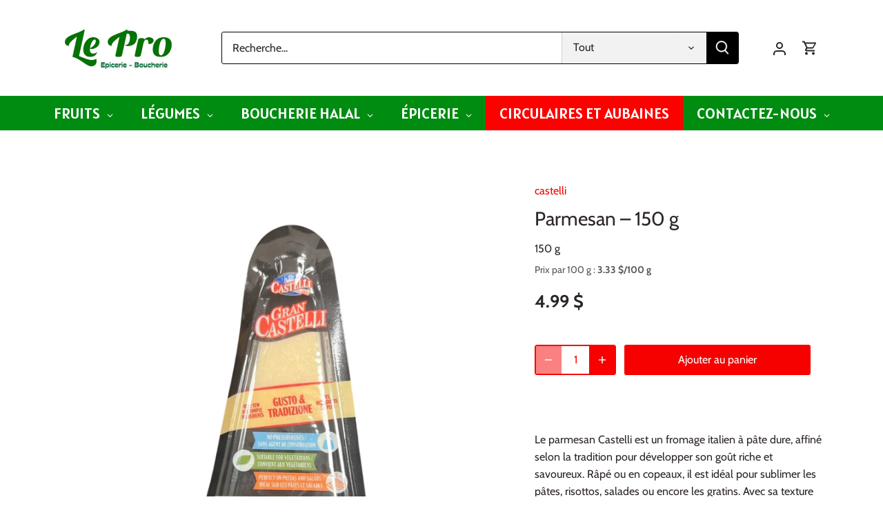

--- FILE ---
content_type: text/html; charset=utf-8
request_url: https://lepro1600.com/products/castelli-parmesan-gran-castelli-150g
body_size: 57517
content:
<!doctype html>
<html class="no-js" lang="fr">
<head>
  <!-- Canopy 5.0.0 -->
  <!-- Google tag (gtag.js) -->
<script async src="https://www.googletagmanager.com/gtag/js?id=AW-11263253647"></script>
<script>
  window.dataLayer = window.dataLayer || [];
  function gtag(){dataLayer.push(arguments);}
  gtag('js', new Date());

  gtag('config', 'AW-11263253647');
</script>



  <meta charset="utf-8" />
<meta name="viewport" content="width=device-width,initial-scale=1.0" />
<meta http-equiv="X-UA-Compatible" content="IE=edge">

<link rel="preconnect" href="https://cdn.shopify.com" crossorigin>
<link rel="preconnect" href="https://fonts.shopify.com" crossorigin>
<link rel="preconnect" href="https://monorail-edge.shopifysvc.com"><link rel="preload" as="font" href="//lepro1600.com/cdn/fonts/cabin/cabin_n4.cefc6494a78f87584a6f312fea532919154f66fe.woff2" type="font/woff2" crossorigin><link rel="preload" as="font" href="//lepro1600.com/cdn/fonts/cabin/cabin_n7.255204a342bfdbc9ae2017bd4e6a90f8dbb2f561.woff2" type="font/woff2" crossorigin><link rel="preload" as="font" href="//lepro1600.com/cdn/fonts/cabin/cabin_n7.255204a342bfdbc9ae2017bd4e6a90f8dbb2f561.woff2" type="font/woff2" crossorigin><link rel="preload" as="font" href="//lepro1600.com/cdn/fonts/cabin/cabin_n4.cefc6494a78f87584a6f312fea532919154f66fe.woff2" type="font/woff2" crossorigin><link rel="preload" href="//lepro1600.com/cdn/shop/t/11/assets/vendor.min.js?v=137803223016851922661689797557" as="script">
<link rel="preload" href="//lepro1600.com/cdn/shop/t/11/assets/theme.js?v=35342356627699016721689797557" as="script"><link rel="canonical" href="https://lepro1600.com/products/castelli-parmesan-gran-castelli-150g" /><link rel="icon" href="//lepro1600.com/cdn/shop/files/PROLOGO_150x_c7d51302-6d50-419c-a0aa-b226f78bd9c9.png?crop=center&height=48&v=1689798467&width=48" type="image/png"><meta name="description" content="Le parmesan Castelli est un fromage italien à pâte dure, affiné selon la tradition pour développer son goût riche et savoureux. Râpé ou en copeaux, il est idéal pour sublimer les pâtes, risottos, salades ou encore les gratins. Avec sa texture granuleuse et ses arômes intenses, il apporte une touche d’authenticité à tou">

  <meta name="theme-color" content="#f70000">

  <title>
    Parmesan – 150 g &ndash; Le Pro 1600
  </title>

  <meta property="og:site_name" content="Le Pro 1600">
<meta property="og:url" content="https://lepro1600.com/products/castelli-parmesan-gran-castelli-150g">
<meta property="og:title" content="Parmesan – 150 g">
<meta property="og:type" content="product">
<meta property="og:description" content="Le parmesan Castelli est un fromage italien à pâte dure, affiné selon la tradition pour développer son goût riche et savoureux. Râpé ou en copeaux, il est idéal pour sublimer les pâtes, risottos, salades ou encore les gratins. Avec sa texture granuleuse et ses arômes intenses, il apporte une touche d’authenticité à tou"><meta property="og:image" content="http://lepro1600.com/cdn/shop/files/image_6483441_67_1200x1200.jpg?v=1690596374">
  <meta property="og:image:secure_url" content="https://lepro1600.com/cdn/shop/files/image_6483441_67_1200x1200.jpg?v=1690596374">
  <meta property="og:image:width" content="1080">
  <meta property="og:image:height" content="1350"><meta property="og:price:amount" content="4.99">
  <meta property="og:price:currency" content="CAD"><meta name="twitter:card" content="summary_large_image">
<meta name="twitter:title" content="Parmesan – 150 g">
<meta name="twitter:description" content="Le parmesan Castelli est un fromage italien à pâte dure, affiné selon la tradition pour développer son goût riche et savoureux. Râpé ou en copeaux, il est idéal pour sublimer les pâtes, risottos, salades ou encore les gratins. Avec sa texture granuleuse et ses arômes intenses, il apporte une touche d’authenticité à tou">

<style>
    @font-face {
  font-family: Cabin;
  font-weight: 400;
  font-style: normal;
  font-display: fallback;
  src: url("//lepro1600.com/cdn/fonts/cabin/cabin_n4.cefc6494a78f87584a6f312fea532919154f66fe.woff2") format("woff2"),
       url("//lepro1600.com/cdn/fonts/cabin/cabin_n4.8c16611b00f59d27f4b27ce4328dfe514ce77517.woff") format("woff");
}

    @font-face {
  font-family: Cabin;
  font-weight: 700;
  font-style: normal;
  font-display: fallback;
  src: url("//lepro1600.com/cdn/fonts/cabin/cabin_n7.255204a342bfdbc9ae2017bd4e6a90f8dbb2f561.woff2") format("woff2"),
       url("//lepro1600.com/cdn/fonts/cabin/cabin_n7.e2afa22a0d0f4b64da3569c990897429d40ff5c0.woff") format("woff");
}

    @font-face {
  font-family: Cabin;
  font-weight: 500;
  font-style: normal;
  font-display: fallback;
  src: url("//lepro1600.com/cdn/fonts/cabin/cabin_n5.0250ac238cfbbff14d3c16fcc89f227ca95d5c6f.woff2") format("woff2"),
       url("//lepro1600.com/cdn/fonts/cabin/cabin_n5.46470cf25a90d766aece73a31a42bfd8ef7a470b.woff") format("woff");
}

    @font-face {
  font-family: Cabin;
  font-weight: 400;
  font-style: italic;
  font-display: fallback;
  src: url("//lepro1600.com/cdn/fonts/cabin/cabin_i4.d89c1b32b09ecbc46c12781fcf7b2085f17c0be9.woff2") format("woff2"),
       url("//lepro1600.com/cdn/fonts/cabin/cabin_i4.0a521b11d0b69adfc41e22a263eec7c02aecfe99.woff") format("woff");
}

    @font-face {
  font-family: Cabin;
  font-weight: 700;
  font-style: italic;
  font-display: fallback;
  src: url("//lepro1600.com/cdn/fonts/cabin/cabin_i7.ef2404c08a493e7ccbc92d8c39adf683f40e1fb5.woff2") format("woff2"),
       url("//lepro1600.com/cdn/fonts/cabin/cabin_i7.480421791818000fc8a5d4134822321b5d7964f8.woff") format("woff");
}

    @font-face {
  font-family: Cabin;
  font-weight: 700;
  font-style: normal;
  font-display: fallback;
  src: url("//lepro1600.com/cdn/fonts/cabin/cabin_n7.255204a342bfdbc9ae2017bd4e6a90f8dbb2f561.woff2") format("woff2"),
       url("//lepro1600.com/cdn/fonts/cabin/cabin_n7.e2afa22a0d0f4b64da3569c990897429d40ff5c0.woff") format("woff");
}

    @font-face {
  font-family: Cabin;
  font-weight: 400;
  font-style: normal;
  font-display: fallback;
  src: url("//lepro1600.com/cdn/fonts/cabin/cabin_n4.cefc6494a78f87584a6f312fea532919154f66fe.woff2") format("woff2"),
       url("//lepro1600.com/cdn/fonts/cabin/cabin_n4.8c16611b00f59d27f4b27ce4328dfe514ce77517.woff") format("woff");
}

    @font-face {
  font-family: Cabin;
  font-weight: 700;
  font-style: normal;
  font-display: fallback;
  src: url("//lepro1600.com/cdn/fonts/cabin/cabin_n7.255204a342bfdbc9ae2017bd4e6a90f8dbb2f561.woff2") format("woff2"),
       url("//lepro1600.com/cdn/fonts/cabin/cabin_n7.e2afa22a0d0f4b64da3569c990897429d40ff5c0.woff") format("woff");
}

    @font-face {
  font-family: Cabin;
  font-weight: 600;
  font-style: normal;
  font-display: fallback;
  src: url("//lepro1600.com/cdn/fonts/cabin/cabin_n6.c6b1e64927bbec1c65aab7077888fb033480c4f7.woff2") format("woff2"),
       url("//lepro1600.com/cdn/fonts/cabin/cabin_n6.6c2e65d54c893ad9f1390da3b810b8e6cf976a4f.woff") format("woff");
}

  </style>

  <link href="//lepro1600.com/cdn/shop/t/11/assets/styles.css?v=164422504901187172351759342716" rel="stylesheet" type="text/css" media="all" />

  <script>
    document.documentElement.className = document.documentElement.className.replace('no-js', 'js');
    window.theme = window.theme || {};
    
    theme.money_format_with_code_preference = "{{amount}} $";
    
    theme.money_format = "{{amount}} $";
    theme.customerIsLoggedIn = false;

    
      theme.shippingCalcMoneyFormat = "{{amount}} $";
    

    theme.strings = {
      previous: "Précédente",
      next: "Suivante",
      close: "Fermer",
      addressError: "Vous ne trouvez pas cette adresse",
      addressNoResults: "Aucun résultat pour cette adresse",
      addressQueryLimit: "Vous avez dépassé la limite de Google utilisation de l'API. Envisager la mise à niveau à un \u003ca href=\"https:\/\/developers.google.com\/maps\/premium\/usage-limits\"\u003erégime spécial\u003c\/a\u003e.",
      authError: "Il y avait un problème authentifier votre compte Google Maps.",
      shippingCalcSubmitButton: "Calculer Frais de port",
      shippingCalcSubmitButtonDisabled: "Calculateur...",
      infiniteScrollCollectionLoading: "Chargement...",
      infiniteScrollCollectionFinishedMsg : "Fin",
      infiniteScrollBlogLoading: "Chargement...",
      infiniteScrollBlogFinishedMsg : "Aucun résultat n\u0026#39;a été trouvé",
      blogsShowTags: "Mots clés",
      priceNonExistent: "Non disponible",
      buttonDefault: "Ajouter au panier",
      buttonNoStock: "Épuisé",
      buttonNoVariant: "Non disponible",
      unitPriceSeparator: " \/ ",
      onlyXLeft: "[[ quantity ]] en stock",
      productAddingToCart: "Ajout en cours",
      productAddedToCart: "Ajouté",
      quickbuyAdded: "Ajouté",
      cartSummary: "Ouvrir le panier",
      cartContinue: "Poursuivre vos achats",
      colorBoxPrevious: "Précédent",
      colorBoxNext: "Suivant",
      colorBoxClose: "Fermer",
      imageSlider: "Des photos",
      confirmEmptyCart: "Êtes-vous sûr de vouloir vider votre panier?",
      inYourCart: "dans votre panier",
      removeFromCart: "Retirer du panier",
      clearAll: "Tout effacer",
      layout_live_search_see_all: "Voir tout",
      general_quick_search_pages: "Pages",
      general_quick_search_no_results: "Désolé, nous n\u0026#39;avons trouvé aucun résultat",
      products_labels_sold_out: "Épuisé",
      products_labels_sale: "Offre",
      maximumQuantity: "Vous ne pouvez en avoir que [quantity] dans votre panier",
      fullDetails: "Afficher plus",
      cartConfirmRemove: "Voulez-vous vraiment supprimer cet élément?"
    };

    theme.routes = {
      root_url: '/',
      account_url: '/account',
      account_login_url: 'https://lepro1600.com/customer_authentication/redirect?locale=fr&region_country=CA',
      account_logout_url: '/account/logout',
      account_recover_url: '/account/recover',
      account_register_url: 'https://shopify.com/28475326542/account?locale=fr',
      account_addresses_url: '/account/addresses',
      collections_url: '/collections',
      all_products_collection_url: '/collections/all',
      search_url: '/search',
      cart_url: '/cart',
      cart_add_url: '/cart/add',
      cart_change_url: '/cart/change',
      cart_clear_url: '/cart/clear'
    };

    theme.scripts = {
      masonry: "\/\/lepro1600.com\/cdn\/shop\/t\/11\/assets\/masonry.v3.2.2.min.js?v=105873857886133394601689797557",
      jqueryInfiniteScroll: "\/\/lepro1600.com\/cdn\/shop\/t\/11\/assets\/jquery.infinitescroll.2.1.0.min.js?v=162864979201917639991689797557",
      underscore: "\/\/cdnjs.cloudflare.com\/ajax\/libs\/underscore.js\/1.6.0\/underscore-min.js",
      shopifyCommon: "\/\/lepro1600.com\/cdn\/shopifycloud\/storefront\/assets\/themes_support\/shopify_common-5f594365.js",
      jqueryCart: "\/\/lepro1600.com\/cdn\/shop\/t\/11\/assets\/shipping-calculator.v1.0.min.js?v=28654087271810100421689797557"
    };

    theme.settings = {
      cartType: "drawer-dynamic",
      openCartDrawerOnMob: true,
      quickBuyType: "in-page",
      superscriptDecimals: false,
      currencyCodeEnabled: false
    }
  </script><script>window.performance && window.performance.mark && window.performance.mark('shopify.content_for_header.start');</script><meta name="google-site-verification" content="Gy8PTI9mbNi0Drbst94D45VVs_ziKargwiYHsZ2aMVQ">
<meta id="shopify-digital-wallet" name="shopify-digital-wallet" content="/28475326542/digital_wallets/dialog">
<meta name="shopify-checkout-api-token" content="eaee9badd71a870bc658f86cf9b0c7bf">
<meta id="in-context-paypal-metadata" data-shop-id="28475326542" data-venmo-supported="false" data-environment="production" data-locale="fr_FR" data-paypal-v4="true" data-currency="CAD">
<link rel="alternate" hreflang="x-default" href="https://lepro1600.com/products/castelli-parmesan-gran-castelli-150g">
<link rel="alternate" hreflang="fr" href="https://lepro1600.com/products/castelli-parmesan-gran-castelli-150g">
<link rel="alternate" hreflang="en" href="https://lepro1600.com/en/products/castelli-parmesan-gran-castelli-150g">
<link rel="alternate" type="application/json+oembed" href="https://lepro1600.com/products/castelli-parmesan-gran-castelli-150g.oembed">
<script async="async" src="/checkouts/internal/preloads.js?locale=fr-CA"></script>
<link rel="preconnect" href="https://shop.app" crossorigin="anonymous">
<script async="async" src="https://shop.app/checkouts/internal/preloads.js?locale=fr-CA&shop_id=28475326542" crossorigin="anonymous"></script>
<script id="apple-pay-shop-capabilities" type="application/json">{"shopId":28475326542,"countryCode":"CA","currencyCode":"CAD","merchantCapabilities":["supports3DS"],"merchantId":"gid:\/\/shopify\/Shop\/28475326542","merchantName":"Le Pro 1600","requiredBillingContactFields":["postalAddress","email","phone"],"requiredShippingContactFields":["postalAddress","email","phone"],"shippingType":"shipping","supportedNetworks":["visa","masterCard","amex","discover","interac","jcb"],"total":{"type":"pending","label":"Le Pro 1600","amount":"1.00"},"shopifyPaymentsEnabled":true,"supportsSubscriptions":true}</script>
<script id="shopify-features" type="application/json">{"accessToken":"eaee9badd71a870bc658f86cf9b0c7bf","betas":["rich-media-storefront-analytics"],"domain":"lepro1600.com","predictiveSearch":true,"shopId":28475326542,"locale":"fr"}</script>
<script>var Shopify = Shopify || {};
Shopify.shop = "marche-le-pro.myshopify.com";
Shopify.locale = "fr";
Shopify.currency = {"active":"CAD","rate":"1.0"};
Shopify.country = "CA";
Shopify.theme = {"name":"Canopy","id":154563346717,"schema_name":"Canopy","schema_version":"5.0.0","theme_store_id":732,"role":"main"};
Shopify.theme.handle = "null";
Shopify.theme.style = {"id":null,"handle":null};
Shopify.cdnHost = "lepro1600.com/cdn";
Shopify.routes = Shopify.routes || {};
Shopify.routes.root = "/";</script>
<script type="module">!function(o){(o.Shopify=o.Shopify||{}).modules=!0}(window);</script>
<script>!function(o){function n(){var o=[];function n(){o.push(Array.prototype.slice.apply(arguments))}return n.q=o,n}var t=o.Shopify=o.Shopify||{};t.loadFeatures=n(),t.autoloadFeatures=n()}(window);</script>
<script>
  window.ShopifyPay = window.ShopifyPay || {};
  window.ShopifyPay.apiHost = "shop.app\/pay";
  window.ShopifyPay.redirectState = null;
</script>
<script id="shop-js-analytics" type="application/json">{"pageType":"product"}</script>
<script defer="defer" async type="module" src="//lepro1600.com/cdn/shopifycloud/shop-js/modules/v2/client.init-shop-cart-sync_XvpUV7qp.fr.esm.js"></script>
<script defer="defer" async type="module" src="//lepro1600.com/cdn/shopifycloud/shop-js/modules/v2/chunk.common_C2xzKNNs.esm.js"></script>
<script type="module">
  await import("//lepro1600.com/cdn/shopifycloud/shop-js/modules/v2/client.init-shop-cart-sync_XvpUV7qp.fr.esm.js");
await import("//lepro1600.com/cdn/shopifycloud/shop-js/modules/v2/chunk.common_C2xzKNNs.esm.js");

  window.Shopify.SignInWithShop?.initShopCartSync?.({"fedCMEnabled":true,"windoidEnabled":true});

</script>
<script defer="defer" async type="module" src="//lepro1600.com/cdn/shopifycloud/shop-js/modules/v2/client.payment-terms_eoGasybT.fr.esm.js"></script>
<script defer="defer" async type="module" src="//lepro1600.com/cdn/shopifycloud/shop-js/modules/v2/chunk.common_C2xzKNNs.esm.js"></script>
<script defer="defer" async type="module" src="//lepro1600.com/cdn/shopifycloud/shop-js/modules/v2/chunk.modal_7MqWQJ87.esm.js"></script>
<script type="module">
  await import("//lepro1600.com/cdn/shopifycloud/shop-js/modules/v2/client.payment-terms_eoGasybT.fr.esm.js");
await import("//lepro1600.com/cdn/shopifycloud/shop-js/modules/v2/chunk.common_C2xzKNNs.esm.js");
await import("//lepro1600.com/cdn/shopifycloud/shop-js/modules/v2/chunk.modal_7MqWQJ87.esm.js");

  
</script>
<script>
  window.Shopify = window.Shopify || {};
  if (!window.Shopify.featureAssets) window.Shopify.featureAssets = {};
  window.Shopify.featureAssets['shop-js'] = {"shop-cart-sync":["modules/v2/client.shop-cart-sync_C66VAAYi.fr.esm.js","modules/v2/chunk.common_C2xzKNNs.esm.js"],"init-fed-cm":["modules/v2/client.init-fed-cm_By4eIqYa.fr.esm.js","modules/v2/chunk.common_C2xzKNNs.esm.js"],"shop-button":["modules/v2/client.shop-button_Bz0N9rYp.fr.esm.js","modules/v2/chunk.common_C2xzKNNs.esm.js"],"shop-cash-offers":["modules/v2/client.shop-cash-offers_B90ok608.fr.esm.js","modules/v2/chunk.common_C2xzKNNs.esm.js","modules/v2/chunk.modal_7MqWQJ87.esm.js"],"init-windoid":["modules/v2/client.init-windoid_CdJe_Ee3.fr.esm.js","modules/v2/chunk.common_C2xzKNNs.esm.js"],"shop-toast-manager":["modules/v2/client.shop-toast-manager_kCJHoUCw.fr.esm.js","modules/v2/chunk.common_C2xzKNNs.esm.js"],"init-shop-email-lookup-coordinator":["modules/v2/client.init-shop-email-lookup-coordinator_BPuRLqHy.fr.esm.js","modules/v2/chunk.common_C2xzKNNs.esm.js"],"init-shop-cart-sync":["modules/v2/client.init-shop-cart-sync_XvpUV7qp.fr.esm.js","modules/v2/chunk.common_C2xzKNNs.esm.js"],"avatar":["modules/v2/client.avatar_BTnouDA3.fr.esm.js"],"pay-button":["modules/v2/client.pay-button_CmFhG2BZ.fr.esm.js","modules/v2/chunk.common_C2xzKNNs.esm.js"],"init-customer-accounts":["modules/v2/client.init-customer-accounts_C5-IhKGM.fr.esm.js","modules/v2/client.shop-login-button_DrlPOW6Z.fr.esm.js","modules/v2/chunk.common_C2xzKNNs.esm.js","modules/v2/chunk.modal_7MqWQJ87.esm.js"],"init-shop-for-new-customer-accounts":["modules/v2/client.init-shop-for-new-customer-accounts_Cv1WqR1n.fr.esm.js","modules/v2/client.shop-login-button_DrlPOW6Z.fr.esm.js","modules/v2/chunk.common_C2xzKNNs.esm.js","modules/v2/chunk.modal_7MqWQJ87.esm.js"],"shop-login-button":["modules/v2/client.shop-login-button_DrlPOW6Z.fr.esm.js","modules/v2/chunk.common_C2xzKNNs.esm.js","modules/v2/chunk.modal_7MqWQJ87.esm.js"],"init-customer-accounts-sign-up":["modules/v2/client.init-customer-accounts-sign-up_Dqgdz3C3.fr.esm.js","modules/v2/client.shop-login-button_DrlPOW6Z.fr.esm.js","modules/v2/chunk.common_C2xzKNNs.esm.js","modules/v2/chunk.modal_7MqWQJ87.esm.js"],"shop-follow-button":["modules/v2/client.shop-follow-button_D7RRykwK.fr.esm.js","modules/v2/chunk.common_C2xzKNNs.esm.js","modules/v2/chunk.modal_7MqWQJ87.esm.js"],"checkout-modal":["modules/v2/client.checkout-modal_NILs_SXn.fr.esm.js","modules/v2/chunk.common_C2xzKNNs.esm.js","modules/v2/chunk.modal_7MqWQJ87.esm.js"],"lead-capture":["modules/v2/client.lead-capture_CSmE_fhP.fr.esm.js","modules/v2/chunk.common_C2xzKNNs.esm.js","modules/v2/chunk.modal_7MqWQJ87.esm.js"],"shop-login":["modules/v2/client.shop-login_CKcjyRl_.fr.esm.js","modules/v2/chunk.common_C2xzKNNs.esm.js","modules/v2/chunk.modal_7MqWQJ87.esm.js"],"payment-terms":["modules/v2/client.payment-terms_eoGasybT.fr.esm.js","modules/v2/chunk.common_C2xzKNNs.esm.js","modules/v2/chunk.modal_7MqWQJ87.esm.js"]};
</script>
<script id="__st">var __st={"a":28475326542,"offset":-18000,"reqid":"387be320-0977-4309-8a4a-c5c989df7975-1768762577","pageurl":"lepro1600.com\/products\/castelli-parmesan-gran-castelli-150g","u":"98870149c9a8","p":"product","rtyp":"product","rid":8493312278813};</script>
<script>window.ShopifyPaypalV4VisibilityTracking = true;</script>
<script id="captcha-bootstrap">!function(){'use strict';const t='contact',e='account',n='new_comment',o=[[t,t],['blogs',n],['comments',n],[t,'customer']],c=[[e,'customer_login'],[e,'guest_login'],[e,'recover_customer_password'],[e,'create_customer']],r=t=>t.map((([t,e])=>`form[action*='/${t}']:not([data-nocaptcha='true']) input[name='form_type'][value='${e}']`)).join(','),a=t=>()=>t?[...document.querySelectorAll(t)].map((t=>t.form)):[];function s(){const t=[...o],e=r(t);return a(e)}const i='password',u='form_key',d=['recaptcha-v3-token','g-recaptcha-response','h-captcha-response',i],f=()=>{try{return window.sessionStorage}catch{return}},m='__shopify_v',_=t=>t.elements[u];function p(t,e,n=!1){try{const o=window.sessionStorage,c=JSON.parse(o.getItem(e)),{data:r}=function(t){const{data:e,action:n}=t;return t[m]||n?{data:e,action:n}:{data:t,action:n}}(c);for(const[e,n]of Object.entries(r))t.elements[e]&&(t.elements[e].value=n);n&&o.removeItem(e)}catch(o){console.error('form repopulation failed',{error:o})}}const l='form_type',E='cptcha';function T(t){t.dataset[E]=!0}const w=window,h=w.document,L='Shopify',v='ce_forms',y='captcha';let A=!1;((t,e)=>{const n=(g='f06e6c50-85a8-45c8-87d0-21a2b65856fe',I='https://cdn.shopify.com/shopifycloud/storefront-forms-hcaptcha/ce_storefront_forms_captcha_hcaptcha.v1.5.2.iife.js',D={infoText:'Protégé par hCaptcha',privacyText:'Confidentialité',termsText:'Conditions'},(t,e,n)=>{const o=w[L][v],c=o.bindForm;if(c)return c(t,g,e,D).then(n);var r;o.q.push([[t,g,e,D],n]),r=I,A||(h.body.append(Object.assign(h.createElement('script'),{id:'captcha-provider',async:!0,src:r})),A=!0)});var g,I,D;w[L]=w[L]||{},w[L][v]=w[L][v]||{},w[L][v].q=[],w[L][y]=w[L][y]||{},w[L][y].protect=function(t,e){n(t,void 0,e),T(t)},Object.freeze(w[L][y]),function(t,e,n,w,h,L){const[v,y,A,g]=function(t,e,n){const i=e?o:[],u=t?c:[],d=[...i,...u],f=r(d),m=r(i),_=r(d.filter((([t,e])=>n.includes(e))));return[a(f),a(m),a(_),s()]}(w,h,L),I=t=>{const e=t.target;return e instanceof HTMLFormElement?e:e&&e.form},D=t=>v().includes(t);t.addEventListener('submit',(t=>{const e=I(t);if(!e)return;const n=D(e)&&!e.dataset.hcaptchaBound&&!e.dataset.recaptchaBound,o=_(e),c=g().includes(e)&&(!o||!o.value);(n||c)&&t.preventDefault(),c&&!n&&(function(t){try{if(!f())return;!function(t){const e=f();if(!e)return;const n=_(t);if(!n)return;const o=n.value;o&&e.removeItem(o)}(t);const e=Array.from(Array(32),(()=>Math.random().toString(36)[2])).join('');!function(t,e){_(t)||t.append(Object.assign(document.createElement('input'),{type:'hidden',name:u})),t.elements[u].value=e}(t,e),function(t,e){const n=f();if(!n)return;const o=[...t.querySelectorAll(`input[type='${i}']`)].map((({name:t})=>t)),c=[...d,...o],r={};for(const[a,s]of new FormData(t).entries())c.includes(a)||(r[a]=s);n.setItem(e,JSON.stringify({[m]:1,action:t.action,data:r}))}(t,e)}catch(e){console.error('failed to persist form',e)}}(e),e.submit())}));const S=(t,e)=>{t&&!t.dataset[E]&&(n(t,e.some((e=>e===t))),T(t))};for(const o of['focusin','change'])t.addEventListener(o,(t=>{const e=I(t);D(e)&&S(e,y())}));const B=e.get('form_key'),M=e.get(l),P=B&&M;t.addEventListener('DOMContentLoaded',(()=>{const t=y();if(P)for(const e of t)e.elements[l].value===M&&p(e,B);[...new Set([...A(),...v().filter((t=>'true'===t.dataset.shopifyCaptcha))])].forEach((e=>S(e,t)))}))}(h,new URLSearchParams(w.location.search),n,t,e,['guest_login'])})(!0,!0)}();</script>
<script integrity="sha256-4kQ18oKyAcykRKYeNunJcIwy7WH5gtpwJnB7kiuLZ1E=" data-source-attribution="shopify.loadfeatures" defer="defer" src="//lepro1600.com/cdn/shopifycloud/storefront/assets/storefront/load_feature-a0a9edcb.js" crossorigin="anonymous"></script>
<script crossorigin="anonymous" defer="defer" src="//lepro1600.com/cdn/shopifycloud/storefront/assets/shopify_pay/storefront-65b4c6d7.js?v=20250812"></script>
<script data-source-attribution="shopify.dynamic_checkout.dynamic.init">var Shopify=Shopify||{};Shopify.PaymentButton=Shopify.PaymentButton||{isStorefrontPortableWallets:!0,init:function(){window.Shopify.PaymentButton.init=function(){};var t=document.createElement("script");t.src="https://lepro1600.com/cdn/shopifycloud/portable-wallets/latest/portable-wallets.fr.js",t.type="module",document.head.appendChild(t)}};
</script>
<script data-source-attribution="shopify.dynamic_checkout.buyer_consent">
  function portableWalletsHideBuyerConsent(e){var t=document.getElementById("shopify-buyer-consent"),n=document.getElementById("shopify-subscription-policy-button");t&&n&&(t.classList.add("hidden"),t.setAttribute("aria-hidden","true"),n.removeEventListener("click",e))}function portableWalletsShowBuyerConsent(e){var t=document.getElementById("shopify-buyer-consent"),n=document.getElementById("shopify-subscription-policy-button");t&&n&&(t.classList.remove("hidden"),t.removeAttribute("aria-hidden"),n.addEventListener("click",e))}window.Shopify?.PaymentButton&&(window.Shopify.PaymentButton.hideBuyerConsent=portableWalletsHideBuyerConsent,window.Shopify.PaymentButton.showBuyerConsent=portableWalletsShowBuyerConsent);
</script>
<script data-source-attribution="shopify.dynamic_checkout.cart.bootstrap">document.addEventListener("DOMContentLoaded",(function(){function t(){return document.querySelector("shopify-accelerated-checkout-cart, shopify-accelerated-checkout")}if(t())Shopify.PaymentButton.init();else{new MutationObserver((function(e,n){t()&&(Shopify.PaymentButton.init(),n.disconnect())})).observe(document.body,{childList:!0,subtree:!0})}}));
</script>
<link id="shopify-accelerated-checkout-styles" rel="stylesheet" media="screen" href="https://lepro1600.com/cdn/shopifycloud/portable-wallets/latest/accelerated-checkout-backwards-compat.css" crossorigin="anonymous">
<style id="shopify-accelerated-checkout-cart">
        #shopify-buyer-consent {
  margin-top: 1em;
  display: inline-block;
  width: 100%;
}

#shopify-buyer-consent.hidden {
  display: none;
}

#shopify-subscription-policy-button {
  background: none;
  border: none;
  padding: 0;
  text-decoration: underline;
  font-size: inherit;
  cursor: pointer;
}

#shopify-subscription-policy-button::before {
  box-shadow: none;
}

      </style>

<script>window.performance && window.performance.mark && window.performance.mark('shopify.content_for_header.end');</script>
<!--DOOFINDER-SHOPIFY-->  <!--/DOOFINDER-SHOPIFY-->
  







<script async src="https://cdn-widgetsrepository.yotpo.com/v1/loader/VeFLBDT3cJdVcg2L9kcJqir1UbIMqbCVv0UB4SNk" type="text/javascript"></script>

<!-- BEGIN app block: shopify://apps/globo-mega-menu/blocks/app-embed/7a00835e-fe40-45a5-a615-2eb4ab697b58 -->
<link href="//cdn.shopify.com/extensions/019b6e53-04e2-713c-aa06-5bced6079bf6/menufrontend-304/assets/main-navigation-styles.min.css" rel="stylesheet" type="text/css" media="all" />
<link href="//cdn.shopify.com/extensions/019b6e53-04e2-713c-aa06-5bced6079bf6/menufrontend-304/assets/theme-styles.min.css" rel="stylesheet" type="text/css" media="all" />
<script type="text/javascript" hs-ignore data-cookieconsent="ignore" data-ccm-injected>
document.getElementsByTagName('html')[0].classList.add('globo-menu-loading');
window.GloboMenuConfig = window.GloboMenuConfig || {}
window.GloboMenuConfig.curLocale = "fr";
window.GloboMenuConfig.shop = "marche-le-pro.myshopify.com";
window.GloboMenuConfig.GloboMenuLocale = "fr";
window.GloboMenuConfig.locale = "fr";
window.menuRootUrl = "";
window.GloboMenuCustomer = false;
window.GloboMenuAssetsUrl = 'https://cdn.shopify.com/extensions/019b6e53-04e2-713c-aa06-5bced6079bf6/menufrontend-304/assets/';
window.GloboMenuFilesUrl = '//lepro1600.com/cdn/shop/files/';
window.GloboMenuLinklists = {"main-menu": [{'url' :"\/collections\/boucherie-1", 'title': "Boucherie Halal"},{'url' :"\/collections\/charcuterie", 'title': "Charcuterie"},{'url' :"\/collections\/legumes-1", 'title': "Légumes"},{'url' :"\/collections\/fruits-1", 'title': "Fruits"},{'url' :"\/collections\/boulangerie-1", 'title': "Boulangerie"},{'url' :"\/collections\/produits-laitiers-1", 'title': "Produits Laitiers"},{'url' :"\/collections\/boissons", 'title': "Boissons"},{'url' :"\/collections\/epicerie-1", 'title': "Épicerie"},{'url' :"\/collections\/produits-congeles-1", 'title': "Produits Surgelés"}],"footer": [{'url' :"\/search", 'title': "Rechercher"},{'url' :"\/policies\/refund-policy", 'title': "Politiques de remboursement "},{'url' :"\/pages\/modes-de-livraison-chez-lepro", 'title': "Modes de livraison chez LePro"},{'url' :"\/policies\/terms-of-service", 'title': "Conditions d'utilisation"},{'url' :"\/pages\/contactez-nous", 'title': "Contactez-Nous"}],"nouveau-menu": [{'url' :"\/collections\/boissons", 'title': "Boissons"},{'url' :"\/collections\/epicerie-1", 'title': "Épicerie"},{'url' :"\/collections\/fromage", 'title': "Fromages"},{'url' :"\/collections\/legumes-frais", 'title': "Légumes"},{'url' :"\/collections\/produits-laitiers-1", 'title': "Produits Laitiers"},{'url' :"\/collections\/produits-congeles-1", 'title': "Produits congelés"}],"customer-account-main-menu": [{'url' :"\/", 'title': "Boutique"},{'url' :"https:\/\/shopify.com\/28475326542\/account\/orders?locale=fr\u0026region_country=CA", 'title': "Orders"}]}
window.GloboMenuConfig.is_app_embedded = true;
window.showAdsInConsole = true;
</script>
<link href="//cdn.shopify.com/extensions/019b6e53-04e2-713c-aa06-5bced6079bf6/menufrontend-304/assets/font-awesome.min.css" rel="stylesheet" type="text/css" media="all" />


<link href="//cdn.shopify.com/extensions/019b6e53-04e2-713c-aa06-5bced6079bf6/menufrontend-304/assets/remixicon.min.css" rel="stylesheet" type="text/css" media="all" />

<style>.globo-menu-loading nav.main-nav > ul {visibility:hidden;opacity:0}.globo-menu-loading ul.mobile-nav-menu.plain {visibility:hidden;opacity:0}</style><script hs-ignore data-cookieconsent="ignore" data-ccm-injected type="text/javascript">
  window.GloboMenus = window.GloboMenus || [];
  var menuKey = 59132;
  window.GloboMenus[menuKey] = window.GloboMenus[menuKey] || {};
  window.GloboMenus[menuKey].id = menuKey;window.GloboMenus[menuKey].replacement = {"type":"selector","main_menu":"main-menu","mobile_menu":"main-menu","main_menu_selector":"nav.main-nav > ul","mobile_menu_selector":"ul.mobile-nav-menu.plain"};window.GloboMenus[menuKey].type = "main";
  window.GloboMenus[menuKey].schedule = null;
  window.GloboMenus[menuKey].settings ={"font":{"tab_fontsize":18,"menu_fontsize":22,"tab_fontfamily":"Alata","tab_fontweight":"regular","menu_fontfamily":"Alatsi","menu_fontweight":"regular","tab_fontfamily_2":"Lato","menu_fontfamily_2":"Lato","submenu_text_fontsize":15,"tab_fontfamily_custom":false,"menu_fontfamily_custom":false,"submenu_text_fontfamily":"Alata","submenu_text_fontweight":"regular","submenu_heading_fontsize":17,"submenu_text_fontfamily_2":"Arimo","submenu_heading_fontfamily":"Aleo","submenu_heading_fontweight":"regular","submenu_description_fontsize":17,"submenu_heading_fontfamily_2":"Bitter","submenu_description_fontfamily":"Work Sans","submenu_description_fontweight":"400","submenu_text_fontfamily_custom":false,"submenu_description_fontfamily_2":"Indie Flower","submenu_heading_fontfamily_custom":false,"submenu_description_fontfamily_custom":false},"color":{"menu_text":"#ffffff","menu_border":"rgba(255, 255, 255, 1)","submenu_text":"#313131","submenu_border":"rgba(255, 255, 255, 1)","menu_background":"rgba(0, 140, 16, 1)","menu_text_hover":"rgba(255, 255, 255, 1)","submenu_heading":"#ae2828","tab_heading_color":"#202020","submenu_background":"rgba(255, 255, 255, 1)","submenu_text_hover":"#000000","submenu_description":"#969696","tab_background_hover":"#d9d9d9","menu_background_hover":"rgba(0, 140, 16, 1)","tab_heading_active_color":"#000000","submenu_description_hover":"#4d5bcd"},"general":{"align":"center","login":false,"border":false,"search":false,"account":false,"trigger":"hover","register":false,"atcButton":false,"max_width":null,"indicators":true,"responsive":"768","transition":"fade","orientation":"horizontal","menu_padding":"20","carousel_loop":true,"mobile_border":true,"mobile_trigger":"click_toggle","submenu_border":true,"tab_lineheight":"50","menu_lineheight":"50","lazy_load_enable":true,"transition_delay":"150","transition_speed":"300","carousel_auto_play":true,"dropdown_lineheight":"50","linklist_lineheight":"30","mobile_sticky_header":true,"desktop_sticky_header":true},"language":{"name":"Name","sale":"Sale","send":"Send","view":"View details","email":"Email","phone":"Phone Number","search":"Search for...","message":"Message","sold_out":"Sold out","add_to_cart":"Add to cart"}};
  window.GloboMenus[menuKey].itemsLength = 6;
</script><script type="template/html" id="globoMenu59132HTML"><ul class="gm-menu gm-menu-59132 gm-mobile-bordered gm-has-retractor gm-submenu-align-center gm-menu-trigger-hover gm-transition-fade" data-menu-id="59132" data-transition-speed="300" data-transition-delay="150">
<li data-gmmi="0" data-gmdi="0" class="gm-item gm-level-0 gm-has-submenu gm-submenu-mega gm-submenu-align-full"><a class="gm-target" title="FRUITS" href="/collections/fruits-1"><span class="gm-text">FRUITS</span><span class="gm-retractor"></span></a><div 
      class="gm-submenu gm-mega gm-submenu-bordered" 
      style=""
    ><div style="" class="submenu-background"></div>
      <ul class="gm-grid">
<li class="gm-item gm-grid-item gmcol-6">
    <div class="gm-collections gm-grid"><div class="gm-collection gm-collection-top gmcol-6">
              <a class="gm-target" href=/collections/fruits-1>
                <div class="gm-collection-img"><img
                srcSet="[data-uri]"
                data-sizes="auto"
                data-src="//lepro1600.com/cdn/shop/collections/fruit-og-d176ef00_{width}x.jpg?v=1743875918"
                width="500"
                height="500"
                alt="Fruits"
                data-widths="[40, 100, 140, 180, 250, 260, 275, 305, 440, 610, 720, 930, 1080, 1200, 1640, 2048]"
                title="Fruits"
                class="gmlazyload gm-product-img"
              ></div>
                <div class="gm-target">
                  <span class="gm-text">Fruits</span>
                </div>
              </a>
            </div><div class="gm-collection gm-collection-top gmcol-6">
              <a class="gm-target" href=/collections/fruits-exotiques>
                <div class="gm-collection-img"><img
                srcSet="[data-uri]"
                data-sizes="auto"
                data-src="//lepro1600.com/cdn/shop/collections/fruits-kFLF--621x414_LiveMint_{width}x.jpg?v=1731339882"
                width="852"
                height="609"
                alt="Fruits Exotiques"
                data-widths="[40, 100, 140, 180, 250, 260, 275, 305, 440, 610, 720, 930, 1080, 1200, 1640, 2048]"
                title="Fruits Exotiques"
                class="gmlazyload gm-product-img"
              ></div>
                <div class="gm-target">
                  <span class="gm-text">Fruits Exotiques</span>
                </div>
              </a>
            </div></div>
  </li>
<li class="gm-item gm-grid-item gmcol-4"><div class="gm-product-mini">
          <a class="gm-target" href="/products/boite-mangue-dominicaine-dominican-mango-box">
            
              
            
            <div class="gm-product-img">
              <img
            srcSet="[data-uri]"
            data-sizes="auto"
            data-src="//lepro1600.com/cdn/shop/files/924c616a-6890-4d9b-8ced-7cf221232036_{width}x.png?v=1698789281"
            width="1800"
            height="2085"
            data-widths="[40, 100, 140, 180, 250, 260, 275, 305, 440, 610, 720, 930, 1080, 1200, 1640, 2048]"
            class="gmlazyload  gm-product-img"
            alt="Mangue Mingolo - République Dominicaine"
            title=""
          />
            </div>
            <div class="gm-product-details">
              <div class="gm-product-vendor">Le Pro 1600</div>
              <div class="gm-product-name">Mangue Mingolo - République Dominicaine</div>
              <div class="gm-product">
                <div class="gm-product-price">
                  <span class="gm-price">12.99 $</span></div></div>
            </div>
          </a>
        </div>
</li></ul>
    </div></li>

<li data-gmmi="1" data-gmdi="1" class="gm-item gm-level-0 gm-has-submenu gm-submenu-mega gm-submenu-align-full"><a class="gm-target" title="LÉGUMES" href="/collections/legumes-1"><span class="gm-text">LÉGUMES</span><span class="gm-retractor"></span></a><div 
      class="gm-submenu gm-mega gm-submenu-bordered" 
      style=""
    ><div style="" class="submenu-background"></div>
      <ul class="gm-grid">
<li class="gm-item gm-grid-item gmcol-8">
    <div class="gm-collections gm-grid"><div class="gm-collection gm-collection-top gmcol-3">
              <a class="gm-target" href=/collections/legumes-frais>
                <div class="gm-collection-img"><img
                srcSet="[data-uri]"
                data-sizes="auto"
                data-src="//lepro1600.com/cdn/shop/collections/liste-des-legumes_{width}x.jpg?v=1690570062"
                width="500"
                height="500"
                alt="Légumes Frais"
                data-widths="[40, 100, 140, 180, 250, 260, 275, 305, 440, 610, 720, 930, 1080, 1200, 1640, 2048]"
                title="Légumes Frais"
                class="gmlazyload gm-product-img"
              ></div>
                <div class="gm-target">
                  <span class="gm-text">Légumes Frais</span>
                </div>
              </a>
            </div><div class="gm-collection gm-collection-top gmcol-3">
              <a class="gm-target" href=/collections/herbes>
                <div class="gm-collection-img"><img
                srcSet="[data-uri]"
                data-sizes="auto"
                data-src="//lepro1600.com/cdn/shop/collections/image_{width}x.jpg?v=1730379605"
                width="2532"
                height="2560"
                alt="Fines Herbes"
                data-widths="[40, 100, 140, 180, 250, 260, 275, 305, 440, 610, 720, 930, 1080, 1200, 1640, 2048]"
                title="Fines Herbes"
                class="gmlazyload gm-product-img"
              ></div>
                <div class="gm-target">
                  <span class="gm-text">Fines Herbes</span>
                </div>
              </a>
            </div></div>
  </li></ul>
    </div></li>

<li data-gmmi="2" data-gmdi="2" class="gm-item gm-level-0 gm-has-submenu gm-submenu-mega gm-submenu-align-full"><a class="gm-target" title="BOUCHERIE HALAL" href="/collections/boucherie-1"><span class="gm-text">BOUCHERIE HALAL</span><span class="gm-retractor"></span></a><div 
      class="gm-submenu gm-mega gm-submenu-bordered" 
      style=""
    ><div style="" class="submenu-background"></div>
      <ul class="gm-grid">
<li class="gm-item gm-grid-item gmcol-8">
    <div class="gm-collections gm-grid"><div class="gm-collection gm-collection-top gmcol-2">
              <a class="gm-target" href=/collections/poulet>
                <div class="gm-collection-img"><img
                srcSet="[data-uri]"
                data-sizes="auto"
                data-src="//lepro1600.com/cdn/shop/collections/0023058100000_{width}x.jpg?v=1728666893"
                width="1000"
                height="1000"
                alt="Poulet"
                data-widths="[40, 100, 140, 180, 250, 260, 275, 305, 440, 610, 720, 930, 1080, 1200, 1640, 2048]"
                title="Poulet"
                class="gmlazyload gm-product-img"
              ></div>
                <div class="gm-target">
                  <span class="gm-text">Poulet</span>
                </div>
              </a>
            </div><div class="gm-collection gm-collection-top gmcol-2">
              <a class="gm-target" href=/collections/boeuf>
                <div class="gm-collection-img"><img
                srcSet="[data-uri]"
                data-sizes="auto"
                data-src="//lepro1600.com/cdn/shop/collections/RoastBeefPalette_500g_960x_70e8de53-6ce0-413e-9db8-d781ebef5871_{width}x.jpg?v=1728666866"
                width="500"
                height="500"
                alt="Boeuf"
                data-widths="[40, 100, 140, 180, 250, 260, 275, 305, 440, 610, 720, 930, 1080, 1200, 1640, 2048]"
                title="Boeuf"
                class="gmlazyload gm-product-img"
              ></div>
                <div class="gm-target">
                  <span class="gm-text">Boeuf</span>
                </div>
              </a>
            </div><div class="gm-collection gm-collection-top gmcol-2">
              <a class="gm-target" href=/collections/agneau>
                <div class="gm-collection-img"><img
                srcSet="[data-uri]"
                data-sizes="auto"
                data-src="//lepro1600.com/cdn/shop/collections/LegOfLambQuebec_500g_960x_9b896fac-686b-4ef3-810b-208b295892cf_{width}x.jpg?v=1728666936"
                width="500"
                height="500"
                alt="Agneau"
                data-widths="[40, 100, 140, 180, 250, 260, 275, 305, 440, 610, 720, 930, 1080, 1200, 1640, 2048]"
                title="Agneau"
                class="gmlazyload gm-product-img"
              ></div>
                <div class="gm-target">
                  <span class="gm-text">Agneau</span>
                </div>
              </a>
            </div><div class="gm-collection gm-collection-top gmcol-2">
              <a class="gm-target" href=/collections/shawarma>
                <div class="gm-collection-img"><img
                srcSet="[data-uri]"
                data-sizes="auto"
                data-src="//lepro1600.com/cdn/shop/collections/BeefShawarma_NotMarinated_500g_960x_3a22d6c4-494a-4e31-a200-20b1c4e9a6af_{width}x.jpg?v=1728667013"
                width="500"
                height="500"
                alt="Shawarma"
                data-widths="[40, 100, 140, 180, 250, 260, 275, 305, 440, 610, 720, 930, 1080, 1200, 1640, 2048]"
                title="Shawarma"
                class="gmlazyload gm-product-img"
              ></div>
                <div class="gm-target">
                  <span class="gm-text">Shawarma</span>
                </div>
              </a>
            </div><div class="gm-collection gm-collection-top gmcol-2">
              <a class="gm-target" href=/collections/viande-marinee>
                <div class="gm-collection-img"><img
                srcSet="[data-uri]"
                data-sizes="auto"
                data-src="//lepro1600.com/cdn/shop/collections/ChickenShishTaouk_Marinated_White_300g_960x_17c32686-50cd-4dac-9d1d-f3196262a0cb_{width}x.jpg?v=1729538041"
                width="500"
                height="500"
                alt="Viande Marinée"
                data-widths="[40, 100, 140, 180, 250, 260, 275, 305, 440, 610, 720, 930, 1080, 1200, 1640, 2048]"
                title="Viande Marinée"
                class="gmlazyload gm-product-img"
              ></div>
                <div class="gm-target">
                  <span class="gm-text">Viande Marinée</span>
                </div>
              </a>
            </div></div>
  </li></ul>
    </div></li>

<li data-gmmi="3" data-gmdi="3" class="gm-item gm-level-0 gm-has-submenu gm-submenu-mega gm-submenu-align-full"><a class="gm-target" title="ÉPICERIE" href="/collections"><span class="gm-text">ÉPICERIE</span><span class="gm-retractor"></span></a><div 
      class="gm-submenu gm-mega gm-submenu-bordered" 
      style=""
    ><div style="" class="submenu-background"></div>
      <ul class="gm-grid">
<li class="gm-item gm-grid-item gmcol-full gm-has-submenu">
    <div class="gm-tabs gm-tabs-left"><ul class="gm-tab-links">
<li class="gm-item gm-has-submenu gm-active" data-tab-index="0"><a class="gm-target" title="Produits Laitiers Et Oeufs" href="/collections/produits-laitiers-1"><span class="gm-text">Produits Laitiers Et Oeufs</span><span class="gm-retractor"></span></a></li>
<li class="gm-item gm-has-submenu" data-tab-index="1"><a class="gm-target" title="Garde-manger" href="/collections/produits-du-garde-manger"><span class="gm-text">Garde-manger</span><span class="gm-retractor"></span></a></li>
<li class="gm-item gm-has-submenu" data-tab-index="2"><a class="gm-target" title="Poisson Et Fruits De Mer" href="/collections/poisson-en-conserve"><span class="gm-text">Poisson Et Fruits De Mer</span><span class="gm-retractor"></span></a></li>
<li class="gm-item gm-has-submenu" data-tab-index="3"><a class="gm-target" title="Produits Surgelés" href="/collections/produits-congeles-1"><span class="gm-text">Produits Surgelés</span><span class="gm-retractor"></span></a></li>
<li class="gm-item gm-has-submenu" data-tab-index="4"><a class="gm-target" title="Grignotines, Croustilles et Friandises"><span class="gm-text">Grignotines, Croustilles et Friandises</span><span class="gm-retractor"></span></a></li>
<li class="gm-item gm-has-submenu" data-tab-index="5"><a class="gm-target" title="Boissons"><span class="gm-text">Boissons</span><span class="gm-retractor"></span></a></li>
<li class="gm-item gm-has-submenu" data-tab-index="6"><a class="gm-target" title="Divers" href="/collections/accessoires-de-cuisine"><span class="gm-text">Divers</span><span class="gm-retractor"></span></a></li></ul>
    <ul class="gm-tab-contents">
<li data-tab-index="0" class="gm-tab-content hc gm-active"><ul class="gm-tab-panel">
<li class="gm-item gm-grid-item gmcol-full gm-has-submenu">
    <div class="gm-tabs gm-tabs-left"><ul class="gm-tab-links">
<li class="gm-item gm-has-submenu gm-active" data-tab-index="0"><a class="gm-target" title="Laits" href="/collections/lait"><span class="gm-text">Laits</span><span class="gm-retractor"></span></a></li>
<li class="gm-item gm-has-submenu" data-tab-index="1"><a class="gm-target" title="Oeufs" href="/collections/oeufs"><span class="gm-text">Oeufs</span><span class="gm-retractor"></span></a></li>
<li class="gm-item gm-has-submenu" data-tab-index="2"><a class="gm-target" title="Beurre" href="/collections/beure"><span class="gm-text">Beurre</span><span class="gm-retractor"></span></a></li>
<li class="gm-item gm-has-submenu" data-tab-index="3"><a class="gm-target" title="Fromage" href="/collections/fromage"><span class="gm-text">Fromage</span><span class="gm-retractor"></span></a></li>
<li class="gm-item gm-has-submenu" data-tab-index="4"><a class="gm-target" title="Yogourt" href="/collections/yogourt"><span class="gm-text">Yogourt</span><span class="gm-retractor"></span></a></li>
<li class="gm-item gm-has-submenu" data-tab-index="5"><a class="gm-target" title="Crèmes" href="/collections/cremes"><span class="gm-text">Crèmes</span><span class="gm-retractor"></span></a></li></ul>
    <ul class="gm-tab-contents">
<li data-tab-index="0" class="gm-tab-content hc gm-active"><ul class="gm-tab-panel">
<li class="gm-item gm-grid-item gmcol-12">
    <div class="gm-collections gm-grid"><div class="gm-collection gm-collection-top gmcol-3">
              <a class="gm-target" href=/collections/lait>
                <div class="gm-collection-img"><img
                srcSet="[data-uri]"
                data-sizes="auto"
                data-src="//lepro1600.com/cdn/shop/collections/fondation-olo-infographie-lait-v2_{width}x.jpg?v=1730130796"
                width="390"
                height="390"
                alt="Lait"
                data-widths="[40, 100, 140, 180, 250, 260, 275, 305, 440, 610, 720, 930, 1080, 1200, 1640, 2048]"
                title="Lait"
                class="gmlazyload gm-product-img"
              ></div>
                <div class="gm-target">
                  <span class="gm-text">Lait</span>
                </div>
              </a>
            </div><div class="gm-collection gm-collection-top gmcol-3">
              <a class="gm-target" href=/collections/lait-davoine>
                <div class="gm-collection-img"><img
                srcSet="[data-uri]"
                data-sizes="auto"
                data-src="//lepro1600.com/cdn/shop/collections/21416317_front_a06__2_3f055bbe-b0d0-4403-b07d-5a0433ed9af8_{width}x.png?v=1730127444"
                width="900"
                height="900"
                alt="Lait d&#39;avoine"
                data-widths="[40, 100, 140, 180, 250, 260, 275, 305, 440, 610, 720, 930, 1080, 1200, 1640, 2048]"
                title="Lait d&#39;avoine"
                class="gmlazyload gm-product-img"
              ></div>
                <div class="gm-target">
                  <span class="gm-text">Lait d'avoine</span>
                </div>
              </a>
            </div><div class="gm-collection gm-collection-top gmcol-3">
              <a class="gm-target" href=/collections/lait-de-soya-1>
                <div class="gm-collection-img"><img
                srcSet="[data-uri]"
                data-sizes="auto"
                data-src="//lepro1600.com/cdn/shop/collections/0006366730140_{width}x.jpg?v=1730130667"
                width="1000"
                height="1000"
                alt="Lait de Soya"
                data-widths="[40, 100, 140, 180, 250, 260, 275, 305, 440, 610, 720, 930, 1080, 1200, 1640, 2048]"
                title="Lait de Soya"
                class="gmlazyload gm-product-img"
              ></div>
                <div class="gm-target">
                  <span class="gm-text">Lait de Soya</span>
                </div>
              </a>
            </div><div class="gm-collection gm-collection-top gmcol-3">
              <a class="gm-target" href=/collections/lait-damande>
                <div class="gm-collection-img"><img
                srcSet="[data-uri]"
                data-sizes="auto"
                data-src="//lepro1600.com/cdn/shop/collections/11627067637790_{width}x.jpg?v=1730130521"
                width="360"
                height="360"
                alt="Lait d&#39;amande"
                data-widths="[40, 100, 140, 180, 250, 260, 275, 305, 440, 610, 720, 930, 1080, 1200, 1640, 2048]"
                title="Lait d&#39;amande"
                class="gmlazyload gm-product-img"
              ></div>
                <div class="gm-target">
                  <span class="gm-text">Lait d'amande</span>
                </div>
              </a>
            </div></div>
  </li></ul>
</li>
<li data-tab-index="1" class="gm-tab-content hc"><ul class="gm-tab-panel">
<li class="gm-item gm-grid-item gmcol-9">
      <ul class="gm-products-grid gm-grid"><!-- BEGIN app snippet: menu.item.products --><li class="gm-grid-item gmcol-3"><div class="gm-single-product">
          <a href="/products/oeufs-blancs-paquet-de-30" class="gm-target"><div class="gm-product-img"><img
            srcSet="[data-uri]"
            data-sizes="auto"
            data-src="//lepro1600.com/cdn/shop/products/6dbf175d-a83f-4699-a4ea-1fbe179852eb.45173c687c744dbbe841615f02a40c81_{width}x.webp?v=1669088333"
            width="450"
            height="450"
            loading="lazy"
            data-widths="[40, 100, 140, 180, 250, 260, 275, 305, 440, 610, 720, 930, 1080]"
            class="gmlazyload gm-product-img"
            alt="Œufs blancs – Paquet de 30"
          /></div>
            <div class="gm-product-vendor">Burnbrae</div>
            <div class="gm-product-name">Œufs blancs – Paquet de 30</div>
            <div class="gm-product">
              <div class="gm-product-price">
                <span class="gm-price">11.99 $</span></div></div>
          </a>
        </div></li><li class="gm-grid-item gmcol-3"><div class="gm-single-product">
          <a href="/products/oeufs-blancs-paquet-de-12" class="gm-target"><div class="gm-product-img"><img
            srcSet="[data-uri]"
            data-sizes="auto"
            data-src="//lepro1600.com/cdn/shop/files/shell-bbf-commodity-white_{width}x.png?v=1692131919"
            width="882"
            height="430"
            loading="lazy"
            data-widths="[40, 100, 140, 180, 250, 260, 275, 305, 440, 610, 720, 930, 1080]"
            class="gmlazyload gm-product-img"
            alt="Œufs blancs – x12"
          /></div>
            <div class="gm-product-vendor">Burnbrae</div>
            <div class="gm-product-name">Œufs blancs – x12</div>
            <div class="gm-product">
              <div class="gm-product-price">
                <span class="gm-price">4.49 $</span></div></div>
          </a>
        </div></li><li class="gm-grid-item gmcol-3"><div class="gm-single-product">
          <a href="/products/copie-de-oeufs-bruns-paquet-de-12" class="gm-target"><div class="gm-product-img"><img
            srcSet="[data-uri]"
            data-sizes="auto"
            data-src="//lepro1600.com/cdn/shop/products/9384180940830_{width}x.jpg?v=1669584692"
            width="400"
            height="400"
            loading="lazy"
            data-widths="[40, 100, 140, 180, 250, 260, 275, 305, 440, 610, 720, 930, 1080]"
            class="gmlazyload gm-product-img"
            alt="Œufs bruns – x12"
          /></div>
            <div class="gm-product-vendor">Burnbrae</div>
            <div class="gm-product-name">Œufs bruns – x12</div>
            <div class="gm-product">
              <div class="gm-product-price">
                <span class="gm-price">4.99 $</span></div></div>
          </a>
        </div></li><li class="gm-grid-item gmcol-3"><div class="gm-single-product">
          <a href="/products/oeufs-bruns-biologiques" class="gm-target"><div class="gm-product-img"><img
            srcSet="[data-uri]"
            data-sizes="auto"
            data-src="//lepro1600.com/cdn/shop/products/9761050951710_{width}x.jpg?v=1669584168"
            width="400"
            height="400"
            loading="lazy"
            data-widths="[40, 100, 140, 180, 250, 260, 275, 305, 440, 610, 720, 930, 1080]"
            class="gmlazyload gm-product-img"
            alt="Œufs biologiques – x12"
          /></div>
            <div class="gm-product-vendor">Burnbrae</div>
            <div class="gm-product-name">Œufs biologiques – x12</div>
            <div class="gm-product">
              <div class="gm-product-price">
                <span class="gm-price">6.99 $</span></div></div>
          </a>
        </div></li><li class="gm-grid-item gmcol-3"><div class="gm-single-product">
          <a href="/products/nutri-oeufs-blancs-de-poules-en-liberte-de-calibre-gros" class="gm-target"><div class="gm-product-img"><img
            srcSet="[data-uri]"
            data-sizes="auto"
            data-src="//lepro1600.com/cdn/shop/products/0006565100610_{width}x.jpg?v=1669584367"
            width="1000"
            height="1000"
            loading="lazy"
            data-widths="[40, 100, 140, 180, 250, 260, 275, 305, 440, 610, 720, 930, 1080]"
            class="gmlazyload gm-product-img"
            alt="Oeufs en liberté blanc - x12"
          /></div>
            <div class="gm-product-vendor">Burnbrae</div>
            <div class="gm-product-name">Oeufs en liberté blanc - x12</div>
            <div class="gm-product">
              <div class="gm-product-price">
                <span class="gm-price">6.49 $</span></div></div>
          </a>
        </div></li>
</ul>
    </li></ul>
</li>
<li data-tab-index="2" class="gm-tab-content hc"><ul class="gm-tab-panel">
<li class="gm-item gm-grid-item gmcol-9">
      <ul class="gm-products-grid gm-grid"><!-- BEGIN app snippet: menu.item.products --><li class="gm-grid-item gmcol-4"><div class="gm-single-product">
          <a href="/products/natrel-beurre-non-sale-454g" class="gm-target"><div class="gm-product-img"><img
            srcSet="[data-uri]"
            data-sizes="auto"
            data-src="//lepro1600.com/cdn/shop/files/20901681_enfr_front_800_{width}x.jpg?v=1759255049"
            width="800"
            height="800"
            loading="lazy"
            data-widths="[40, 100, 140, 180, 250, 260, 275, 305, 440, 610, 720, 930, 1080]"
            class="gmlazyload gm-product-img"
            alt="Beurre non salé – 454 g"
          /></div>
            <div class="gm-product-vendor">Natrel</div>
            <div class="gm-product-name">Beurre non salé – 454 g</div>
            <div class="gm-product">
              <div class="gm-product-price">
                <span class="gm-price">7.49 $</span></div></div>
          </a>
        </div></li><li class="gm-grid-item gmcol-4"><div class="gm-single-product">
          <a href="/products/president-beurre-non-sale-250-g" class="gm-target"><div class="gm-product-img"><img
            srcSet="[data-uri]"
            data-sizes="auto"
            data-src="//lepro1600.com/cdn/shop/files/21209251_fr_front_400_small.avif?v=1765840451"
            width="400"
            height="400"
            loading="lazy"
            data-widths="[40, 100, 140, 180, 250, 260, 275, 305, 440, 610, 720, 930, 1080]"
            class="gmlazyload gm-product-img"
            alt="Beurre non salé – 250 g"
          /></div>
            <div class="gm-product-vendor">Président</div>
            <div class="gm-product-name">Beurre non salé – 250 g</div>
            <div class="gm-product">
              <div class="gm-product-price">
                <span class="gm-price">8.99 $</span></div></div>
          </a>
        </div></li><li class="gm-grid-item gmcol-4"><div class="gm-single-product">
          <a href="/products/natrel-beurre-sale-454g" class="gm-target"><div class="gm-product-img"><img
            srcSet="[data-uri]"
            data-sizes="auto"
            data-src="//lepro1600.com/cdn/shop/files/IMG_4145-removebg-preview_06768824-f560-4105-a0ae-e7e9c6aed868_{width}x.webp?v=1759254935"
            width="527"
            height="527"
            loading="lazy"
            data-widths="[40, 100, 140, 180, 250, 260, 275, 305, 440, 610, 720, 930, 1080]"
            class="gmlazyload gm-product-img"
            alt="Beurre salé - 454 g"
          /></div>
            <div class="gm-product-vendor">Natrel</div>
            <div class="gm-product-name">Beurre salé - 454 g</div>
            <div class="gm-product">
              <div class="gm-product-price">
                <span class="gm-price">7.49 $</span></div></div>
          </a>
        </div></li><li class="gm-grid-item gmcol-4"><div class="gm-single-product">
          <a href="/products/medina-smen-100-vegetal-500g" class="gm-target"><div class="gm-product-img"><img
            srcSet="[data-uri]"
            data-sizes="auto"
            data-src="//lepro1600.com/cdn/shop/files/06130234001666-c1c1-s01_{width}x.webp?v=1693174324"
            width="540"
            height="540"
            loading="lazy"
            data-widths="[40, 100, 140, 180, 250, 260, 275, 305, 440, 610, 720, 930, 1080]"
            class="gmlazyload gm-product-img"
            alt="smen 100 % naturel – 900 g"
          /></div>
            <div class="gm-product-vendor">cevital</div>
            <div class="gm-product-name">smen 100 % naturel – 900 g</div>
            <div class="gm-product">
              <div class="gm-product-price">
                <span class="gm-price">8.99 $</span></div></div>
          </a>
        </div></li>
</ul>
    </li></ul>
</li>
<li data-tab-index="3" class="gm-tab-content hc"><ul class="gm-tab-panel">
<li class="gm-item gm-grid-item gmcol-9">
      <ul class="gm-products-grid gm-grid"><!-- BEGIN app snippet: menu.item.products --><li class="gm-grid-item gmcol-2"><div class="gm-single-product">
          <a href="/products/boule-de-mozzarella-100g-dal-molise-mozzarella-ball-100g-dal-molise" class="gm-target"><div class="gm-product-img"><img
            srcSet="[data-uri]"
            data-sizes="auto"
            data-src="//lepro1600.com/cdn/shop/products/dal-molise-mozzarella-ball-100g_large_15273108-1091-4c1a-9a67-532d67885250_{width}x.webp?v=1669423935"
            width="480"
            height="480"
            loading="lazy"
            data-widths="[40, 100, 140, 180, 250, 260, 275, 305, 440, 610, 720, 930, 1080]"
            class="gmlazyload gm-product-img"
            alt="Mozzarella – 250 g"
          /></div>
            <div class="gm-product-vendor">Dal Molise</div>
            <div class="gm-product-name">Mozzarella – 250 g</div>
            <div class="gm-product">
              <div class="gm-product-price">
                <span class="gm-price">3.49 $</span></div></div>
          </a>
        </div></li><li class="gm-grid-item gmcol-2"><div class="gm-single-product">
          <a href="/products/boursin-echalote-ciboulette-150g-boursin-hallot-chive-150g" class="gm-target"><div class="gm-product-img"><img
            srcSet="[data-uri]"
            data-sizes="auto"
            data-src="//lepro1600.com/cdn/shop/products/0007981300027_{width}x.jpg?v=1670639225"
            width="350"
            height="350"
            loading="lazy"
            data-widths="[40, 100, 140, 180, 250, 260, 275, 305, 440, 610, 720, 930, 1080]"
            class="gmlazyload gm-product-img"
            alt="Échalote &amp; ciboulette - 150 g"
          /></div>
            <div class="gm-product-vendor">Boursin</div>
            <div class="gm-product-name">Échalote & ciboulette - 150 g</div>
            <div class="gm-product">
              <div class="gm-product-price">
                <span class="gm-price">7.99 $</span></div></div>
          </a>
        </div></li><li class="gm-grid-item gmcol-2"><div class="gm-single-product">
          <a href="/products/ptit-quebec-brick-400g" class="gm-target"><div class="gm-product-img"><img
            srcSet="[data-uri]"
            data-sizes="auto"
            data-src="//lepro1600.com/cdn/shop/files/21290435_front_a06__2_{width}x.png?v=1691422979"
            width="900"
            height="900"
            loading="lazy"
            data-widths="[40, 100, 140, 180, 250, 260, 275, 305, 440, 610, 720, 930, 1080]"
            class="gmlazyload gm-product-img"
            alt="Brick – 400 g"
          /></div>
            <div class="gm-product-vendor">P'tit Québec</div>
            <div class="gm-product-name">Brick – 400 g</div>
            <div class="gm-product">
              <div class="gm-product-price">
                <span class="gm-price">7.49 $</span></div></div>
          </a>
        </div></li><li class="gm-grid-item gmcol-2"><div class="gm-single-product">
          <a href="/products/copie-de-president-fromage-brie-230g-president-brie-cheese" class="gm-target"><div class="gm-product-img"><img
            srcSet="[data-uri]"
            data-sizes="auto"
            data-src="//lepro1600.com/cdn/shop/files/11463552892958_{width}x.jpg?v=1691422107"
            width="250"
            height="250"
            loading="lazy"
            data-widths="[40, 100, 140, 180, 250, 260, 275, 305, 440, 610, 720, 930, 1080]"
            class="gmlazyload gm-product-img"
            alt="Brie à tartiner - 185g"
          /></div>
            <div class="gm-product-vendor">President</div>
            <div class="gm-product-name">Brie à tartiner - 185g</div>
            <div class="gm-product">
              <div class="gm-product-price">
                <span class="gm-price">7.49 $</span></div></div>
          </a>
        </div></li><li class="gm-grid-item gmcol-2"><div class="gm-single-product">
          <a href="/products/copie-de-president-camembert-230g-president-camembert-cheese-230g" class="gm-target"><div class="gm-product-img"><img
            srcSet="[data-uri]"
            data-sizes="auto"
            data-src="//lepro1600.com/cdn/shop/files/500x500-3_{width}x.jpg?v=1703541377"
            width="500"
            height="500"
            loading="lazy"
            data-widths="[40, 100, 140, 180, 250, 260, 275, 305, 440, 610, 720, 930, 1080]"
            class="gmlazyload gm-product-img"
            alt="Camembert – 250 g"
          /></div>
            <div class="gm-product-vendor">Le Roitelet</div>
            <div class="gm-product-name">Camembert – 250 g</div>
            <div class="gm-product">
              <div class="gm-product-price">
                <span class="gm-price">9.49 $</span></div></div>
          </a>
        </div></li><li class="gm-grid-item gmcol-2"><div class="gm-single-product">
          <a href="/products/castelli-parmesan-gran-castelli-150g" class="gm-target"><div class="gm-product-img"><img
            srcSet="[data-uri]"
            data-sizes="auto"
            data-src="//lepro1600.com/cdn/shop/files/image_6483441_67_{width}x.jpg?v=1690596374"
            width="1080"
            height="1350"
            loading="lazy"
            data-widths="[40, 100, 140, 180, 250, 260, 275, 305, 440, 610, 720, 930, 1080]"
            class="gmlazyload gm-product-img"
            alt="Parmesan – 150 g"
          /></div>
            <div class="gm-product-vendor">castelli</div>
            <div class="gm-product-name">Parmesan – 150 g</div>
            <div class="gm-product">
              <div class="gm-product-price">
                <span class="gm-price">4.99 $</span></div></div>
          </a>
        </div></li>
</ul>
    </li></ul>
</li>
<li data-tab-index="4" class="gm-tab-content hc"><ul class="gm-tab-panel">
<li class="gm-item gm-grid-item gmcol-9">
      <ul class="gm-products-grid gm-grid"><!-- BEGIN app snippet: menu.item.products --><li class="gm-grid-item gmcol-2"><div class="gm-single-product">
          <a href="/products/astro%C2%AE-original-balkan-banane-650-g-astro%C2%AE-original-balkan-banana-650-g" class="gm-target"><div class="gm-product-img"><img
            srcSet="[data-uri]"
            data-sizes="auto"
            data-src="//lepro1600.com/cdn/shop/files/754000000025700000000067487878_{width}x.jpg?v=1765580361"
            width="1000"
            height="1000"
            loading="lazy"
            data-widths="[40, 100, 140, 180, 250, 260, 275, 305, 440, 610, 720, 930, 1080]"
            class="gmlazyload gm-product-img"
            alt="Original yogourt banane"
          /></div>
            <div class="gm-product-vendor">Astro</div>
            <div class="gm-product-name">Original yogourt banane</div>
            <div class="gm-product">
              <div class="gm-product-price">
                <span class="gm-price">3.99 $</span></div></div>
          </a>
        </div></li><li class="gm-grid-item gmcol-2"><div class="gm-single-product">
          <a href="/products/astro%C2%AE-original-yogourt-citron-650-g-astro%C2%AE-original-lemon-yogurt-650-g" class="gm-target"><div class="gm-product-img"><img
            srcSet="[data-uri]"
            data-sizes="auto"
            data-src="//lepro1600.com/cdn/shop/files/11386193903646_{width}x.jpg?v=1758575346"
            width="250"
            height="250"
            loading="lazy"
            data-widths="[40, 100, 140, 180, 250, 260, 275, 305, 440, 610, 720, 930, 1080]"
            class="gmlazyload gm-product-img"
            alt="Original yogourt citron"
          /></div>
            <div class="gm-product-vendor">Astro</div>
            <div class="gm-product-name">Original yogourt citron</div>
            <div class="gm-product">
              <div class="gm-product-price">
                <span class="gm-price">3.99 $</span></div></div>
          </a>
        </div></li><li class="gm-grid-item gmcol-2"><div class="gm-single-product">
          <a href="/products/yogourt-320-ml" class="gm-target"><div class="gm-product-img"><img
            srcSet="[data-uri]"
            data-sizes="auto"
            data-src="//lepro1600.com/cdn/shop/files/Yogurt_1b74fc50-2ab7-4e23-9fb5-2309a17a0341_{width}x.jpg?v=1754936089"
            width="1000"
            height="1000"
            loading="lazy"
            data-widths="[40, 100, 140, 180, 250, 260, 275, 305, 440, 610, 720, 930, 1080]"
            class="gmlazyload gm-product-img"
            alt="Yogourt - 320 ml"
          /></div>
            <div class="gm-product-vendor">Mogu Mogu</div>
            <div class="gm-product-name">Yogourt - 320 ml</div>
            <div class="gm-product">
              <div class="gm-product-price">
                <span class="gm-price">3.49 $</span></div></div>
          </a>
        </div></li><li class="gm-grid-item gmcol-2"><div class="gm-single-product">
          <a href="/products/yogourt-a-la-banane-6-x-93-ml" class="gm-target"><div class="gm-product-img"><img
            srcSet="[data-uri]"
            data-sizes="auto"
            data-src="//lepro1600.com/cdn/shop/files/754000000025700000000065335643_{width}x.jpg?v=1757117302"
            width="368"
            height="368"
            loading="lazy"
            data-widths="[40, 100, 140, 180, 250, 260, 275, 305, 440, 610, 720, 930, 1080]"
            class="gmlazyload gm-product-img"
            alt="Yogourt à la banane – 6 x 93 ml"
          /></div>
            <div class="gm-product-vendor">Iogo nano</div>
            <div class="gm-product-name">Yogourt à la banane – 6 x 93 ml</div>
            <div class="gm-product">
              <div class="gm-product-price">
                <span class="gm-price">4.49 $</span></div></div>
          </a>
        </div></li><li class="gm-grid-item gmcol-2"><div class="gm-single-product">
          <a href="/products/yogourt-a-la-fraise-6-x-93-ml" class="gm-target"><div class="gm-product-img"><img
            srcSet="[data-uri]"
            data-sizes="auto"
            data-src="//lepro1600.com/cdn/shop/files/00629025350046_a1c1_{width}x.jpg?v=1757116819"
            width="1500"
            height="1500"
            loading="lazy"
            data-widths="[40, 100, 140, 180, 250, 260, 275, 305, 440, 610, 720, 930, 1080]"
            class="gmlazyload gm-product-img"
            alt="Yogourt à la fraise – 6 x 93 ml"
          /></div>
            <div class="gm-product-vendor">Iogo nano</div>
            <div class="gm-product-name">Yogourt à la fraise – 6 x 93 ml</div>
            <div class="gm-product">
              <div class="gm-product-price">
                <span class="gm-price">4.49 $</span></div></div>
          </a>
        </div></li><li class="gm-grid-item gmcol-2"><div class="gm-single-product">
          <a href="/products/yogourt-a-la-peche-6-x-93-ml" class="gm-target"><div class="gm-product-img"><img
            srcSet="[data-uri]"
            data-sizes="auto"
            data-src="//lepro1600.com/cdn/shop/files/iogo-nano-drinkable-yogurt-peach-1-6-x-93-ml_{width}x.webp?v=1757117037"
            width="800"
            height="800"
            loading="lazy"
            data-widths="[40, 100, 140, 180, 250, 260, 275, 305, 440, 610, 720, 930, 1080]"
            class="gmlazyload gm-product-img"
            alt="Yogourt à la pêche – 6 x 93 ml"
          /></div>
            <div class="gm-product-vendor">Iogo nano</div>
            <div class="gm-product-name">Yogourt à la pêche – 6 x 93 ml</div>
            <div class="gm-product">
              <div class="gm-product-price">
                <span class="gm-price">4.49 $</span></div></div>
          </a>
        </div></li>
</ul>
    </li></ul>
</li>
<li data-tab-index="5" class="gm-tab-content hc"><ul class="gm-tab-panel">
<li class="gm-item gm-grid-item gmcol-9">
      <ul class="gm-products-grid gm-grid"><!-- BEGIN app snippet: menu.item.products --><li class="gm-grid-item gmcol-2"><div class="gm-single-product">
          <a href="/products/quebon-creme-de-cuisson-35-473ml" class="gm-target"><div class="gm-product-img"><img
            srcSet="[data-uri]"
            data-sizes="auto"
            data-src="//lepro1600.com/cdn/shop/files/20695763002_fr_front_v1_800_{width}x.jpg?v=1757112623"
            width="800"
            height="800"
            loading="lazy"
            data-widths="[40, 100, 140, 180, 250, 260, 275, 305, 440, 610, 720, 930, 1080]"
            class="gmlazyload gm-product-img"
            alt="Crème à cuisson 35 % – 473 ml"
          /></div>
            <div class="gm-product-vendor">Quebon</div>
            <div class="gm-product-name">Crème à cuisson 35 % – 473 ml</div>
            <div class="gm-product">
              <div class="gm-product-price">
                <span class="gm-price">5.99 $</span></div></div>
          </a>
        </div></li><li class="gm-grid-item gmcol-2"><div class="gm-single-product">
          <a href="/products/quebon-creme-a-cuisson-15" class="gm-target"><div class="gm-product-img"><img
            srcSet="[data-uri]"
            data-sizes="auto"
            data-src="//lepro1600.com/cdn/shop/files/IMG-2360_{width}x.png?v=1692132415"
            width="386"
            height="650"
            loading="lazy"
            data-widths="[40, 100, 140, 180, 250, 260, 275, 305, 440, 610, 720, 930, 1080]"
            class="gmlazyload gm-product-img"
            alt="Crème à cuisson 15 % – 473 ml"
          /></div>
            <div class="gm-product-vendor">Quebon</div>
            <div class="gm-product-name">Crème à cuisson 15 % – 473 ml</div>
            <div class="gm-product">
              <div class="gm-product-price">
                <span class="gm-price">3.99 $</span></div></div>
          </a>
        </div></li><li class="gm-grid-item gmcol-2"><div class="gm-single-product">
          <a href="/products/quebon-creme-de-table-15" class="gm-target"><div class="gm-product-img"><img
            srcSet="[data-uri]"
            data-sizes="auto"
            data-src="//lepro1600.com/cdn/shop/files/20695226001_en_front_v1_800_{width}x.jpg?v=1757113014"
            width="800"
            height="800"
            loading="lazy"
            data-widths="[40, 100, 140, 180, 250, 260, 275, 305, 440, 610, 720, 930, 1080]"
            class="gmlazyload gm-product-img"
            alt="Crème de table 15 % – 473 ml"
          /></div>
            <div class="gm-product-vendor">Quebon</div>
            <div class="gm-product-name">Crème de table 15 % – 473 ml</div>
            <div class="gm-product">
              <div class="gm-product-price">
                <span class="gm-price">2.99 $</span></div></div>
          </a>
        </div></li><li class="gm-grid-item gmcol-2"><div class="gm-single-product">
          <a href="/products/quebon-creme-a-fouetter-35" class="gm-target"><div class="gm-product-img"><img
            srcSet="[data-uri]"
            data-sizes="auto"
            data-src="//lepro1600.com/cdn/shop/products/5587224057_LR_FR_473ml_0_{width}x.png?v=1613881235"
            width="890"
            height="1500"
            loading="lazy"
            data-widths="[40, 100, 140, 180, 250, 260, 275, 305, 440, 610, 720, 930, 1080]"
            class="gmlazyload gm-product-img"
            alt="Crème à fouetter 35 % – 473 ml"
          /></div>
            <div class="gm-product-vendor">Quebon</div>
            <div class="gm-product-name">Crème à fouetter 35 % – 473 ml</div>
            <div class="gm-product">
              <div class="gm-product-price">
                <span class="gm-price">4.99 $</span></div></div>
          </a>
        </div></li><li class="gm-grid-item gmcol-2"><div class="gm-single-product">
          <a href="/products/quebon-creme-a-cafe-10-473-ml" class="gm-target"><div class="gm-product-img"><img
            srcSet="[data-uri]"
            data-sizes="auto"
            data-src="//lepro1600.com/cdn/shop/files/quebon-cr.-cafe-10-473-ml_{width}x.jpg?v=1759256757"
            width="350"
            height="350"
            loading="lazy"
            data-widths="[40, 100, 140, 180, 250, 260, 275, 305, 440, 610, 720, 930, 1080]"
            class="gmlazyload gm-product-img"
            alt="Crème à café 10% - 473 ml"
          /></div>
            <div class="gm-product-vendor">Quebon</div>
            <div class="gm-product-name">Crème à café 10% - 473 ml</div>
            <div class="gm-product">
              <div class="gm-product-price">
                <span class="gm-price">2.99 $</span></div></div>
          </a>
        </div></li>
</ul>
    </li></ul>
</li></ul>
</div>
  </li></ul>
</li>
<li data-tab-index="1" class="gm-tab-content hc"><ul class="gm-tab-panel">
<li class="gm-item gm-grid-item gmcol-full gm-has-submenu">
    <div class="gm-tabs gm-tabs-left"><ul class="gm-tab-links">
<li class="gm-item gm-has-submenu gm-active" data-tab-index="0"><a class="gm-target" title="Céréales et petit-déjeuner" href="/collections/cereal"><span class="gm-text">Céréales et petit-déjeuner</span><span class="gm-retractor"></span></a></li>
<li class="gm-item gm-has-submenu" data-tab-index="1"><a class="gm-target" title="Miel et Tartinade" href="/collections/confiture-et-tartinade"><span class="gm-text">Miel et Tartinade</span><span class="gm-retractor"></span></a></li>
<li class="gm-item gm-has-submenu" data-tab-index="2"><a class="gm-target" title="Pain" href="/collections/pain"><span class="gm-text">Pain</span><span class="gm-retractor"></span></a></li>
<li class="gm-item gm-has-submenu" data-tab-index="3"><a class="gm-target" title="Produits En Conserve" href="/collections/legumes-en-conserve-et-en-vitre-1"><span class="gm-text">Produits En Conserve</span><span class="gm-retractor"></span></a></li>
<li class="gm-item gm-has-submenu" data-tab-index="4"><a class="gm-target" title="Céréales, Légumineuses et Grains" href="/collections/cereales-legumineuses-et-grains-en-vrac"><span class="gm-text">Céréales, Légumineuses et Grains</span><span class="gm-retractor"></span></a></li>
<li class="gm-item gm-has-submenu" data-tab-index="5"><a class="gm-target" title="Essentiels de cuisson" href="/collections/farines-et-essentiels-de-cuisson"><span class="gm-text">Essentiels de cuisson</span><span class="gm-retractor"></span></a></li>
<li class="gm-item gm-has-submenu" data-tab-index="6"><a class="gm-target" title="Pâtes, Riz et Couscous" href="/collections/pates-et-riz"><span class="gm-text">Pâtes, Riz et Couscous</span><span class="gm-retractor"></span></a></li>
<li class="gm-item gm-has-submenu" data-tab-index="7"><a class="gm-target" title="Sauces" href="/collections/sauces"><span class="gm-text">Sauces</span><span class="gm-retractor"></span></a></li>
<li class="gm-item gm-has-submenu" data-tab-index="8"><a class="gm-target" title="Épices Et Assaisonnements" href="/collections/epices-1"><span class="gm-text">Épices Et Assaisonnements</span><span class="gm-retractor"></span></a></li>
<li class="gm-item gm-has-submenu" data-tab-index="9"><a class="gm-target" title="Charcuterie" href="/collections/charcuterie"><span class="gm-text">Charcuterie</span><span class="gm-retractor"></span></a></li>
<li class="gm-item gm-has-submenu" data-tab-index="10"><a class="gm-target" title="Olives" href="/collections/olives"><span class="gm-text">Olives</span><span class="gm-retractor"></span></a></li>
<li class="gm-item gm-has-submenu" data-tab-index="11"><a class="gm-target" title="Noix et fruits secs" href="/collections/noix-et-fruits-secs"><span class="gm-text">Noix et fruits secs</span><span class="gm-retractor"></span></a></li></ul>
    <ul class="gm-tab-contents">
<li data-tab-index="0" class="gm-tab-content hc gm-active"><ul class="gm-tab-panel">
<li class="gm-item gm-grid-item gmcol-9">
      <ul class="gm-products-grid gm-grid"><!-- BEGIN app snippet: menu.item.products --><li class="gm-grid-item gmcol-3"><div class="gm-single-product">
          <a href="/products/copie-de-cheerios-miel-et-noix-honey-nut-cheerios" class="gm-target"><div class="gm-product-img"><img
            srcSet="[data-uri]"
            data-sizes="auto"
            data-src="//lepro1600.com/cdn/shop/files/Cheerios-Strawberry-Banana-317g_{width}x.webp?v=1760726816"
            width="900"
            height="900"
            loading="lazy"
            data-widths="[40, 100, 140, 180, 250, 260, 275, 305, 440, 610, 720, 930, 1080]"
            class="gmlazyload gm-product-img"
            alt="Fraises et bananes – 317 g"
          /></div>
            <div class="gm-product-vendor">CHEERIOS</div>
            <div class="gm-product-name">Fraises et bananes – 317 g</div>
            <div class="gm-product">
              <div class="gm-product-price">
                <span class="gm-price">5.99 $</span></div></div>
          </a>
        </div></li><li class="gm-grid-item gmcol-3"><div class="gm-single-product">
          <a href="/products/cheerios-miel-noix" class="gm-target"><div class="gm-product-img"><img
            srcSet="[data-uri]"
            data-sizes="auto"
            data-src="//lepro1600.com/cdn/shop/files/06563313294_1_{width}x.png?v=1759251589"
            width="2365"
            height="2680"
            loading="lazy"
            data-widths="[40, 100, 140, 180, 250, 260, 275, 305, 440, 610, 720, 930, 1080]"
            class="gmlazyload gm-product-img"
            alt="General Mills – 430 g"
          /></div>
            <div class="gm-product-vendor">CHEERIOS</div>
            <div class="gm-product-name">General Mills – 430 g</div>
            <div class="gm-product">
              <div class="gm-product-price">
                <span class="gm-price">5.99 $</span></div></div>
          </a>
        </div></li><li class="gm-grid-item gmcol-3"><div class="gm-single-product">
          <a href="/products/copie-de-cereales-lucky-charms-avec-des-guimauves-grains-entiers-300g-lucky-charms-cereal-with-marshmallows-whole-grain-300g" class="gm-target"><div class="gm-product-img"><img
            srcSet="[data-uri]"
            data-sizes="auto"
            data-src="//lepro1600.com/cdn/shop/files/3f850cc1-a154-4b17-ba16-f12ccfa2717b.917cc2a69b102b0a1fd4900c6e5f3354_9773ead9-c5ae-474c-8f8c-a8d2ab80f687_{width}x.webp?v=1757013110"
            width="2400"
            height="2400"
            loading="lazy"
            data-widths="[40, 100, 140, 180, 250, 260, 275, 305, 440, 610, 720, 930, 1080]"
            class="gmlazyload gm-product-img"
            alt="Nesquik – 340 g"
          /></div>
            <div class="gm-product-vendor">Nestle</div>
            <div class="gm-product-name">Nesquik – 340 g</div>
            <div class="gm-product">
              <div class="gm-product-price">
                <span class="gm-price">6.99 $</span></div></div>
          </a>
        </div></li><li class="gm-grid-item gmcol-3"><div class="gm-single-product">
          <a href="/products/reeses-puffs-cereales-pour-le-petit-dejeuner-saveur-beurre-darachide-et-chocolat-grains-entiers" class="gm-target"><div class="gm-product-img"><img
            srcSet="[data-uri]"
            data-sizes="auto"
            data-src="//lepro1600.com/cdn/shop/files/065633132856_en_2_VOILA_8085f3232521b2661c7d103d2f69671d4d7fa725_{width}x.jpg?v=1757013952"
            width="500"
            height="500"
            loading="lazy"
            data-widths="[40, 100, 140, 180, 250, 260, 275, 305, 440, 610, 720, 930, 1080]"
            class="gmlazyload gm-product-img"
            alt="Reese’s Puffs – 326 g"
          /></div>
            <div class="gm-product-vendor">General Mills</div>
            <div class="gm-product-name">Reese’s Puffs – 326 g</div>
            <div class="gm-product">
              <div class="gm-product-price">
                <span class="gm-price">5.99 $</span></div></div>
          </a>
        </div></li><li class="gm-grid-item gmcol-3"><div class="gm-single-product">
          <a href="/products/copie-de-gerble-biscuit-chocolat-amande-150g-gerble-chocolate-almond-cookie-150g-1" class="gm-target"><div class="gm-product-img"><img
            srcSet="[data-uri]"
            data-sizes="auto"
            data-src="//lepro1600.com/cdn/shop/files/tartines-crac-form-complete-gerble-sans-gluten-et-sans-lactose_{width}x.jpg?v=1706558959"
            width="800"
            height="800"
            loading="lazy"
            data-widths="[40, 100, 140, 180, 250, 260, 275, 305, 440, 610, 720, 930, 1080]"
            class="gmlazyload gm-product-img"
            alt="Tartines crac&#39;form à la farine d&#39;avoine et de riz - 210 g"
          /></div>
            <div class="gm-product-vendor">Gerblé</div>
            <div class="gm-product-name">Tartines crac'form à la farine d'avoine et de riz - 210 g</div>
            <div class="gm-product">
              <div class="gm-product-price">
                <span class="gm-price">8.99 $</span></div></div>
          </a>
        </div></li><li class="gm-grid-item gmcol-3"><div class="gm-single-product">
          <a href="/products/fruit-loops" class="gm-target"><div class="gm-product-img"><img
            srcSet="[data-uri]"
            data-sizes="auto"
            data-src="//lepro1600.com/cdn/shop/files/45c93b63-9f0e-4cc7-8434-4d8180f70016.6ce0cbd0dad1a67fed5ec82b73541310_a070beab-38a5-462a-9aa9-c1823d7a3758_{width}x.webp?v=1760728418"
            width="2000"
            height="2000"
            loading="lazy"
            data-widths="[40, 100, 140, 180, 250, 260, 275, 305, 440, 610, 720, 930, 1080]"
            class="gmlazyload gm-product-img"
            alt="Froot Loops avec guimauves – 315 g"
          /></div>
            <div class="gm-product-vendor">Kellogg's</div>
            <div class="gm-product-name">Froot Loops avec guimauves – 315 g</div>
            <div class="gm-product">
              <div class="gm-product-price">
                <span class="gm-price">5.99 $</span></div></div>
          </a>
        </div></li>
</ul>
    </li></ul>
</li>
<li data-tab-index="1" class="gm-tab-content hc"><ul class="gm-tab-panel">
<li class="gm-item gm-grid-item gmcol-9">
      <ul class="gm-products-grid gm-grid"><!-- BEGIN app snippet: menu.item.products --><li class="gm-grid-item gmcol-3"><div class="gm-single-product">
          <a href="/products/clic-miel-naturel-500ml" class="gm-target"><div class="gm-product-img"><img
            srcSet="[data-uri]"
            data-sizes="auto"
            data-src="//lepro1600.com/cdn/shop/products/58504633170_480x_8b5ac2f4-b666-4de9-8ef0-8b6140583e95_{width}x.webp?v=1669073607"
            width="480"
            height="480"
            loading="lazy"
            data-widths="[40, 100, 140, 180, 250, 260, 275, 305, 440, 610, 720, 930, 1080]"
            class="gmlazyload gm-product-img"
            alt="Miel naturel – 500 g"
          /></div>
            <div class="gm-product-vendor">Clic</div>
            <div class="gm-product-name">Miel naturel – 500 g</div>
            <div class="gm-product">
              <div class="gm-product-price">
                <span class="gm-price">7.99 $</span></div></div>
          </a>
        </div></li><li class="gm-grid-item gmcol-3"><div class="gm-single-product">
          <a href="/products/tamek-confiture-de-framboises" class="gm-target"><div class="gm-product-img"><img
            srcSet="[data-uri]"
            data-sizes="auto"
            data-src="//lepro1600.com/cdn/shop/files/aicha_img1-600x600_{width}x.png?v=1685570267"
            width="600"
            height="600"
            loading="lazy"
            data-widths="[40, 100, 140, 180, 250, 260, 275, 305, 440, 610, 720, 930, 1080]"
            class="gmlazyload gm-product-img"
            alt="Tartinade de fraises – 370 ml"
          /></div>
            <div class="gm-product-vendor">Aïcha</div>
            <div class="gm-product-name">Tartinade de fraises – 370 ml</div>
            <div class="gm-product">
              <div class="gm-product-price">
                <span class="gm-price">4.49 $</span></div></div>
          </a>
        </div></li><li class="gm-grid-item gmcol-3"><div class="gm-single-product">
          <a href="/products/clic-miel-naturel-1kg" class="gm-target"><div class="gm-product-img"><img
            srcSet="[data-uri]"
            data-sizes="auto"
            data-src="//lepro1600.com/cdn/shop/products/0078_Clic-Miel-Naturel-1kg-711_jpg_1400x1400_crop_center_80588bce-4c0a-4cc7-9ffc-9c2e1ffe6f28_{width}x.webp?v=1669073975"
            width="1400"
            height="1400"
            loading="lazy"
            data-widths="[40, 100, 140, 180, 250, 260, 275, 305, 440, 610, 720, 930, 1080]"
            class="gmlazyload gm-product-img"
            alt="Miel naturel – 1 kg"
          /></div>
            <div class="gm-product-vendor">Clic</div>
            <div class="gm-product-name">Miel naturel – 1 kg</div>
            <div class="gm-product">
              <div class="gm-product-price">
                <span class="gm-price">13.99 $</span></div></div>
          </a>
        </div></li><li class="gm-grid-item gmcol-3"><div class="gm-single-product">
          <a href="/products/tamek-confiture-dabricot" class="gm-target"><div class="gm-product-img"><img
            srcSet="[data-uri]"
            data-sizes="auto"
            data-src="//lepro1600.com/cdn/shop/files/aicha_img5-600x600_{width}x.png?v=1685570091"
            width="600"
            height="600"
            loading="lazy"
            data-widths="[40, 100, 140, 180, 250, 260, 275, 305, 440, 610, 720, 930, 1080]"
            class="gmlazyload gm-product-img"
            alt="Confiture de framboises – 370 ml"
          /></div>
            <div class="gm-product-vendor">Aïcha</div>
            <div class="gm-product-name">Confiture de framboises – 370 ml</div>
            <div class="gm-product">
              <div class="gm-product-price">
                <span class="gm-price">4.99 $</span></div></div>
          </a>
        </div></li><li class="gm-grid-item gmcol-3"><div class="gm-single-product">
          <a href="/products/ajanta-miel-de-fleurs-sauvages-500g-ajanta-wild-flower-honey-500g-copie" class="gm-target"><div class="gm-product-img"><img
            srcSet="[data-uri]"
            data-sizes="auto"
            data-src="//lepro1600.com/cdn/shop/files/sirop_gallon_{width}x.jpg?v=1719259808"
            width="428"
            height="428"
            loading="lazy"
            data-widths="[40, 100, 140, 180, 250, 260, 275, 305, 440, 610, 720, 930, 1080]"
            class="gmlazyload gm-product-img"
            alt="Sirop d’érable pur – 540 ml"
          /></div>
            <div class="gm-product-vendor">lepro1600</div>
            <div class="gm-product-name">Sirop d’érable pur – 540 ml</div>
            <div class="gm-product">
              <div class="gm-product-price">
                <span class="gm-price">8.99 $</span></div></div>
          </a>
        </div></li><li class="gm-grid-item gmcol-3"><div class="gm-single-product">
          <a href="/products/lucien-georgelin-confiture-fraise-300g-lucien-georgelin-strawberry-jam-300g" class="gm-target"><div class="gm-product-img"><img
            srcSet="[data-uri]"
            data-sizes="auto"
            data-src="//lepro1600.com/cdn/shop/files/specialite-100-idf-fraises-300g-lg_{width}x.jpg?v=1698679485"
            width="800"
            height="800"
            loading="lazy"
            data-widths="[40, 100, 140, 180, 250, 260, 275, 305, 440, 610, 720, 930, 1080]"
            class="gmlazyload gm-product-img"
            alt="Confiture Fraise - 300 g"
          /></div>
            <div class="gm-product-vendor">Lucien Georgelin</div>
            <div class="gm-product-name">Confiture Fraise - 300 g</div>
            <div class="gm-product">
              <div class="gm-product-price">
                <span class="gm-price">7.99 $</span></div></div>
          </a>
        </div></li>
</ul>
    </li></ul>
</li>
<li data-tab-index="2" class="gm-tab-content hc"><ul class="gm-tab-panel">
<li class="gm-item gm-grid-item gmcol-9">
      <ul class="gm-products-grid gm-grid"><!-- BEGIN app snippet: menu.item.products --><li class="gm-grid-item gmcol-3"><div class="gm-single-product">
          <a href="/products/arz-pain-style-libanais-petit-200g" class="gm-target"><div class="gm-product-img"><img
            srcSet="[data-uri]"
            data-sizes="auto"
            data-src="//lepro1600.com/cdn/shop/products/29644-pain-pita-blanc-7--178-cm-200-g_{width}x.jpg?v=1669583591"
            width="380"
            height="380"
            loading="lazy"
            data-widths="[40, 100, 140, 180, 250, 260, 275, 305, 440, 610, 720, 930, 1080]"
            class="gmlazyload gm-product-img"
            alt="Pain pita - 200 g"
          /></div>
            <div class="gm-product-vendor">ARZ</div>
            <div class="gm-product-name">Pain pita - 200 g</div>
            <div class="gm-product">
              <div class="gm-product-price">
                <span class="gm-price">1.49 $</span></div></div>
          </a>
        </div></li><li class="gm-grid-item gmcol-3"><div class="gm-single-product">
          <a href="/products/ditaliano-original" class="gm-target"><div class="gm-product-img"><img
            srcSet="[data-uri]"
            data-sizes="auto"
            data-src="//lepro1600.com/cdn/shop/products/377_{width}x.jpg?v=1591384834"
            width="450"
            height="423"
            loading="lazy"
            data-widths="[40, 100, 140, 180, 250, 260, 275, 305, 440, 610, 720, 930, 1080]"
            class="gmlazyload gm-product-img"
            alt="Original – 675 g"
          /></div>
            <div class="gm-product-vendor">d'italiano</div>
            <div class="gm-product-name">Original – 675 g</div>
            <div class="gm-product">
              <div class="gm-product-price">
                <span class="gm-price">4.29 $</span></div></div>
          </a>
        </div></li><li class="gm-grid-item gmcol-3"><div class="gm-single-product">
          <a href="/products/pain-a-sous-marin" class="gm-target"><div class="gm-product-img"><img
            srcSet="[data-uri]"
            data-sizes="auto"
            data-src="//lepro1600.com/cdn/shop/products/Painssoumarinsl_Escale_{width}x.jpg?v=1601578531"
            width="1080"
            height="1080"
            loading="lazy"
            data-widths="[40, 100, 140, 180, 250, 260, 275, 305, 440, 610, 720, 930, 1080]"
            class="gmlazyload gm-product-img"
            alt="Pain sous-marin – 550 g"
          /></div>
            <div class="gm-product-vendor">BOULANGERIE L'ESCALE</div>
            <div class="gm-product-name">Pain sous-marin – 550 g</div>
            <div class="gm-product">
              <div class="gm-product-price">
                <span class="gm-price">3.49 $</span></div></div>
          </a>
        </div></li><li class="gm-grid-item gmcol-3"><div class="gm-single-product">
          <a href="/products/gadoua-pains-a-hamburger" class="gm-target"><div class="gm-product-img"><img
            srcSet="[data-uri]"
            data-sizes="auto"
            data-src="//lepro1600.com/cdn/shop/files/mix-12-hams_{width}x.png?v=1762803860"
            width="1076"
            height="564"
            loading="lazy"
            data-widths="[40, 100, 140, 180, 250, 260, 275, 305, 440, 610, 720, 930, 1080]"
            class="gmlazyload gm-product-img"
            alt="Pains à hamburger – 12 mcx"
          /></div>
            <div class="gm-product-vendor">Gadoua</div>
            <div class="gm-product-name">Pains à hamburger – 12 mcx</div>
            <div class="gm-product">
              <div class="gm-product-price">
                <span class="gm-price">3.49 $</span></div></div>
          </a>
        </div></li><li class="gm-grid-item gmcol-3"><div class="gm-single-product">
          <a href="/products/gadoua-ble-entier" class="gm-target"><div class="gm-product-img"><img
            srcSet="[data-uri]"
            data-sizes="auto"
            data-src="//lepro1600.com/cdn/shop/products/372_{width}x.png?v=1591384725"
            width="512"
            height="210"
            loading="lazy"
            data-widths="[40, 100, 140, 180, 250, 260, 275, 305, 440, 610, 720, 930, 1080]"
            class="gmlazyload gm-product-img"
            alt="Moelleux pain blé entier tranchés épais - 675g"
          /></div>
            <div class="gm-product-vendor">Gadoua</div>
            <div class="gm-product-name">Moelleux pain blé entier tranchés épais - 675g</div>
            <div class="gm-product">
              <div class="gm-product-price">
                <span class="gm-price">4.99 $</span></div></div>
          </a>
        </div></li><li class="gm-grid-item gmcol-3"><div class="gm-single-product">
          <a href="/products/gadoua-blanc" class="gm-target"><div class="gm-product-img"><img
            srcSet="[data-uri]"
            data-sizes="auto"
            data-src="//lepro1600.com/cdn/shop/files/20323429_en_front_v1_800_{width}x.jpg?v=1757372674"
            width="800"
            height="800"
            loading="lazy"
            data-widths="[40, 100, 140, 180, 250, 260, 275, 305, 440, 610, 720, 930, 1080]"
            class="gmlazyload gm-product-img"
            alt="Pain club blanc – 675 g"
          /></div>
            <div class="gm-product-vendor">Gadoua</div>
            <div class="gm-product-name">Pain club blanc – 675 g</div>
            <div class="gm-product">
              <div class="gm-product-price">
                <span class="gm-price">4.79 $</span></div></div>
          </a>
        </div></li>
</ul>
    </li></ul>
</li>
<li data-tab-index="3" class="gm-tab-content hc"><ul class="gm-tab-panel">
<li class="gm-item gm-grid-item gmcol-12">
    <div class="gm-collections gm-grid"><div class="gm-collection gm-collection-top gmcol-4">
              <a class="gm-target" href=/collections/tomates-en-conserve>
                <div class="gm-collection-img"><img
                srcSet="[data-uri]"
                data-sizes="auto"
                data-src="//lepro1600.com/cdn/shop/collections/mega-menu-137795-2-yellow-melons-for-5-7-1295935755_320x_09b20ee2-afbd-41e4-8149-53a48ae527ea_{width}x.png?v=1696273814"
                width="320"
                height="320"
                alt="Tomates Et Pâte De Tomate En Conserve"
                data-widths="[40, 100, 140, 180, 250, 260, 275, 305, 440, 610, 720, 930, 1080, 1200, 1640, 2048]"
                title="Tomates Et Pâte De Tomate En Conserve"
                class="gmlazyload gm-product-img"
              ></div>
                <div class="gm-target">
                  <span class="gm-text">Tomates Et Pâte De Tomate En Conserve</span>
                </div>
              </a>
            </div><div class="gm-collection gm-collection-top gmcol-4">
              <a class="gm-target" href=/collections/poisson-en-conserve>
                <div class="gm-collection-img"><img
                srcSet="[data-uri]"
                data-sizes="auto"
                data-src="//lepro1600.com/cdn/shop/collections/Poisson_en_conserve_jpg_{width}x.webp?v=1731605335"
                width="500"
                height="500"
                alt="Poisson En Conserve"
                data-widths="[40, 100, 140, 180, 250, 260, 275, 305, 440, 610, 720, 930, 1080, 1200, 1640, 2048]"
                title="Poisson En Conserve"
                class="gmlazyload gm-product-img"
              ></div>
                <div class="gm-target">
                  <span class="gm-text">Poisson En Conserve</span>
                </div>
              </a>
            </div><div class="gm-collection gm-collection-top gmcol-4">
              <a class="gm-target" href=/collections/legumes-en-conserve-et-en-vitre-1>
                <div class="gm-collection-img"><img
                srcSet="[data-uri]"
                data-sizes="auto"
                data-src="//lepro1600.com/cdn/shop/collections/mega-menu-137795-2-yellow-melons-for-5-5-93925938_320x_6212ffa7-1b75-446f-9249-547936a13d99_{width}x.png?v=1696274139"
                width="320"
                height="320"
                alt="Legumes En Conserve et en Vitre"
                data-widths="[40, 100, 140, 180, 250, 260, 275, 305, 440, 610, 720, 930, 1080, 1200, 1640, 2048]"
                title="Legumes En Conserve et en Vitre"
                class="gmlazyload gm-product-img"
              ></div>
                <div class="gm-target">
                  <span class="gm-text">Legumes En Conserve et en Vitre</span>
                </div>
              </a>
            </div></div>
  </li></ul>
</li>
<li data-tab-index="4" class="gm-tab-content hc"><ul class="gm-tab-panel">
<li class="gm-item gm-grid-item gmcol-9">
      <ul class="gm-products-grid gm-grid"><!-- BEGIN app snippet: menu.item.products --><li class="gm-grid-item gmcol-4"><div class="gm-single-product">
          <a href="/products/clic-lentille-rouges-2lbs-clic-red-lentils-2lbs" class="gm-target"><div class="gm-product-img"><img
            srcSet="[data-uri]"
            data-sizes="auto"
            data-src="//lepro1600.com/cdn/shop/files/PhotoRoom_20210527_140840_x700_1_{width}x.webp?v=1685741924"
            width="742"
            height="700"
            loading="lazy"
            data-widths="[40, 100, 140, 180, 250, 260, 275, 305, 440, 610, 720, 930, 1080]"
            class="gmlazyload gm-product-img"
            alt="Lentille rouges - 2lbs"
          /></div>
            <div class="gm-product-vendor">Clic</div>
            <div class="gm-product-name">Lentille rouges - 2lbs</div>
            <div class="gm-product">
              <div class="gm-product-price">
                <span class="gm-price">3.49 $</span></div></div>
          </a>
        </div></li><li class="gm-grid-item gmcol-4"><div class="gm-single-product">
          <a href="/products/clic-mais-jaune-a-eclate" class="gm-target"><div class="gm-product-img"><img
            srcSet="[data-uri]"
            data-sizes="auto"
            data-src="//lepro1600.com/cdn/shop/products/YellowPopcorn_Clic907g_1024x1024_52450fc1-7fe3-4c1e-9ba5-b024c5533a3f_{width}x.jpg?v=1673642419"
            width="500"
            height="500"
            loading="lazy"
            data-widths="[40, 100, 140, 180, 250, 260, 275, 305, 440, 610, 720, 930, 1080]"
            class="gmlazyload gm-product-img"
            alt="Mais Jaune à éclater - 907 g"
          /></div>
            <div class="gm-product-vendor">Clic</div>
            <div class="gm-product-name">Mais Jaune à éclater - 907 g</div>
            <div class="gm-product">
              <div class="gm-product-price">
                <span class="gm-price">3.99 $</span></div></div>
          </a>
        </div></li><li class="gm-grid-item gmcol-4"><div class="gm-single-product">
          <a href="/products/clic-couscous-moyen-2lbs-clic-medium-couscous-2lbs" class="gm-target"><div class="gm-product-img"><img
            srcSet="[data-uri]"
            data-sizes="auto"
            data-src="//lepro1600.com/cdn/shop/products/product_2048x2048_c0d572df-cd16-4d34-9138-bbf70f358b89_{width}x.webp?v=1671659006"
            width="2048"
            height="2048"
            loading="lazy"
            data-widths="[40, 100, 140, 180, 250, 260, 275, 305, 440, 610, 720, 930, 1080]"
            class="gmlazyload gm-product-img"
            alt="Couscous moyen - 907 g"
          /></div>
            <div class="gm-product-vendor">Clic</div>
            <div class="gm-product-name">Couscous moyen - 907 g</div>
            <div class="gm-product">
              <div class="gm-product-price">
                <span class="gm-price">3.99 $</span></div></div>
          </a>
        </div></li><li class="gm-grid-item gmcol-4"><div class="gm-single-product">
          <a href="/products/clic-pois-chiches-2-lbs-clic-chickpeas-2-lbs" class="gm-target"><div class="gm-product-img"><img
            srcSet="[data-uri]"
            data-sizes="auto"
            data-src="//lepro1600.com/cdn/shop/products/PhotoRoom_20210527_140826_x700_10fbbe93-eb1d-44ff-9846-8ecb1f21fa97_{width}x.webp?v=1671652469"
            width="849"
            height="700"
            loading="lazy"
            data-widths="[40, 100, 140, 180, 250, 260, 275, 305, 440, 610, 720, 930, 1080]"
            class="gmlazyload gm-product-img"
            alt="Pois chiches - 907 g"
          /></div>
            <div class="gm-product-vendor">Clic</div>
            <div class="gm-product-name">Pois chiches - 907 g</div>
            <div class="gm-product">
              <div class="gm-product-price">
                <span class="gm-price">2.99 $</span></div></div>
          </a>
        </div></li><li class="gm-grid-item gmcol-4"><div class="gm-single-product">
          <a href="/products/clic-petites-feveroles-fendues" class="gm-target"><div class="gm-product-img"><img
            srcSet="[data-uri]"
            data-sizes="auto"
            data-src="//lepro1600.com/cdn/shop/products/260_{width}x.jpg?v=1591380173"
            width="2022"
            height="1516"
            loading="lazy"
            data-widths="[40, 100, 140, 180, 250, 260, 275, 305, 440, 610, 720, 930, 1080]"
            class="gmlazyload gm-product-img"
            alt="Petits féveroles fendus - 907 g"
          /></div>
            <div class="gm-product-vendor">Clic</div>
            <div class="gm-product-name">Petits féveroles fendus - 907 g</div>
            <div class="gm-product">
              <div class="gm-product-price">
                <span class="gm-price">2.99 $</span></div></div>
          </a>
        </div></li><li class="gm-grid-item gmcol-4"><div class="gm-single-product">
          <a href="/products/clic-haricots-rogons-blancs" class="gm-target"><div class="gm-product-img"><img
            srcSet="[data-uri]"
            data-sizes="auto"
            data-src="//lepro1600.com/cdn/shop/files/image_6483441_27_{width}x.jpg?v=1685744315"
            width="1080"
            height="1350"
            loading="lazy"
            data-widths="[40, 100, 140, 180, 250, 260, 275, 305, 440, 610, 720, 930, 1080]"
            class="gmlazyload gm-product-img"
            alt="Petits haricots rouges - 907 g"
          /></div>
            <div class="gm-product-vendor">Clic</div>
            <div class="gm-product-name">Petits haricots rouges - 907 g</div>
            <div class="gm-product">
              <div class="gm-product-price">
                <span class="gm-price">3.99 $</span></div></div>
          </a>
        </div></li>
</ul>
    </li></ul>
</li>
<li data-tab-index="5" class="gm-tab-content hc"><ul class="gm-tab-panel">
<li class="gm-item gm-grid-item gmcol-9">
      <ul class="gm-products-grid gm-grid"><!-- BEGIN app snippet: menu.item.products --><li class="gm-grid-item gmcol-3"><div class="gm-single-product">
          <a href="/products/copie-de-farine-blanche-toute-usage-2kg-sarah-white-all-purpose-flour-2kg-sarah" class="gm-target"><div class="gm-product-img"><img
            srcSet="[data-uri]"
            data-sizes="auto"
            data-src="//lepro1600.com/cdn/shop/files/Farine-blanche-tout-usage-Sarah-2-kg_{width}x.jpg?v=1690575858"
            width="1000"
            height="1000"
            loading="lazy"
            data-widths="[40, 100, 140, 180, 250, 260, 275, 305, 440, 610, 720, 930, 1080]"
            class="gmlazyload gm-product-img"
            alt="Farine blanche tout usage"
          /></div>
            <div class="gm-product-vendor">Sarah</div>
            <div class="gm-product-name">Farine blanche tout usage</div>
            <div class="gm-product">
              <div class="gm-product-price">
                <span class="gm-price">3.99 $</span></div></div>
          </a>
        </div></li><li class="gm-grid-item gmcol-3"><div class="gm-single-product">
          <a href="/products/clic-fecule-de-mais-325g-clic-corn-starch-325g" class="gm-target"><div class="gm-product-img"><img
            srcSet="[data-uri]"
            data-sizes="auto"
            data-src="//lepro1600.com/cdn/shop/files/image_6483441_51_{width}x.jpg?v=1690167947"
            width="1080"
            height="1350"
            loading="lazy"
            data-widths="[40, 100, 140, 180, 250, 260, 275, 305, 440, 610, 720, 930, 1080]"
            class="gmlazyload gm-product-img"
            alt="Fécule de maïs - 325 g"
          /></div>
            <div class="gm-product-vendor">Clic</div>
            <div class="gm-product-name">Fécule de maïs - 325 g</div>
            <div class="gm-product">
              <div class="gm-product-price">
                <span class="gm-price">2.49 $</span></div></div>
          </a>
        </div></li><li class="gm-grid-item gmcol-3"><div class="gm-single-product">
          <a href="/products/maizena-fleur-de-mais-en-poudre-170g" class="gm-target"><div class="gm-product-img"><img
            srcSet="[data-uri]"
            data-sizes="auto"
            data-src="//lepro1600.com/cdn/shop/files/110_0e3280e3-cf63-458c-a983-46ee120d2d72_{width}x.jpg?v=1690580788"
            width="700"
            height="700"
            loading="lazy"
            data-widths="[40, 100, 140, 180, 250, 260, 275, 305, 440, 610, 720, 930, 1080]"
            class="gmlazyload gm-product-img"
            alt="Fleur de Maïs en Poudre – 170 g"
          /></div>
            <div class="gm-product-vendor">Maizena</div>
            <div class="gm-product-name">Fleur de Maïs en Poudre – 170 g</div>
            <div class="gm-product">
              <div class="gm-product-price">
                <span class="gm-price">2.49 $</span></div></div>
          </a>
        </div></li><li class="gm-grid-item gmcol-3"><div class="gm-single-product">
          <a href="/products/clic-farine-de-riz-blanc" class="gm-target"><div class="gm-product-img"><img
            srcSet="[data-uri]"
            data-sizes="auto"
            data-src="//lepro1600.com/cdn/shop/products/271_{width}x.jpg?v=1591380553"
            width="2022"
            height="1516"
            loading="lazy"
            data-widths="[40, 100, 140, 180, 250, 260, 275, 305, 440, 610, 720, 930, 1080]"
            class="gmlazyload gm-product-img"
            alt="Farine de riz blanc - 907 g"
          /></div>
            <div class="gm-product-vendor">Clic</div>
            <div class="gm-product-name">Farine de riz blanc - 907 g</div>
            <div class="gm-product">
              <div class="gm-product-price">
                <span class="gm-price">3.49 $</span></div></div>
          </a>
        </div></li><li class="gm-grid-item gmcol-3"><div class="gm-single-product">
          <a href="/products/pan-farine-de-mais-blanche-precuite" class="gm-target"><div class="gm-product-img"><img
            srcSet="[data-uri]"
            data-sizes="auto"
            data-src="//lepro1600.com/cdn/shop/products/44_5cc3f0e4-4d99-4003-90ae-70afcec135eb_{width}x.jpg?v=1590692430"
            width="1000"
            height="1000"
            loading="lazy"
            data-widths="[40, 100, 140, 180, 250, 260, 275, 305, 440, 610, 720, 930, 1080]"
            class="gmlazyload gm-product-img"
            alt="Farine de maïs blanc précuite – 1 kg"
          /></div>
            <div class="gm-product-vendor">Pan</div>
            <div class="gm-product-name">Farine de maïs blanc précuite – 1 kg</div>
            <div class="gm-product">
              <div class="gm-product-price">
                <span class="gm-price">3.49 $</span></div></div>
          </a>
        </div></li><li class="gm-grid-item gmcol-3"><div class="gm-single-product">
          <a href="/products/clic-farine-de-mais-blanche" class="gm-target"><div class="gm-product-img"><img
            srcSet="[data-uri]"
            data-sizes="auto"
            data-src="//lepro1600.com/cdn/shop/products/269_{width}x.png?v=1591380482"
            width="600"
            height="600"
            loading="lazy"
            data-widths="[40, 100, 140, 180, 250, 260, 275, 305, 440, 610, 720, 930, 1080]"
            class="gmlazyload gm-product-img"
            alt="Farine de maïs banc - 907 g"
          /></div>
            <div class="gm-product-vendor">Clic</div>
            <div class="gm-product-name">Farine de maïs banc - 907 g</div>
            <div class="gm-product">
              <div class="gm-product-price">
                <span class="gm-price">2.99 $</span></div></div>
          </a>
        </div></li>
</ul>
    </li></ul>
</li>
<li data-tab-index="6" class="gm-tab-content hc"><ul class="gm-tab-panel">
<li class="gm-item gm-grid-item gmcol-9">
      <ul class="gm-products-grid gm-grid"><!-- BEGIN app snippet: menu.item.products --><li class="gm-grid-item gmcol-3"><div class="gm-single-product">
          <a href="/products/arbella-penne" class="gm-target"><div class="gm-product-img"><img
            srcSet="[data-uri]"
            data-sizes="auto"
            data-src="//lepro1600.com/cdn/shop/files/IMG268_be353ac6-c130-47b7-8bc5-bba9c5a074f1_{width}x.webp?v=1764878907"
            width="640"
            height="640"
            loading="lazy"
            data-widths="[40, 100, 140, 180, 250, 260, 275, 305, 440, 610, 720, 930, 1080]"
            class="gmlazyload gm-product-img"
            alt="Penne Rigate - 450 g"
          /></div>
            <div class="gm-product-vendor">Arbella</div>
            <div class="gm-product-name">Penne Rigate - 450 g</div>
            <div class="gm-product">
              <div class="gm-product-price">
                <span class="gm-price">1.49 $</span></div></div>
          </a>
        </div></li><li class="gm-grid-item gmcol-3"><div class="gm-single-product">
          <a href="/products/arbella-spaghetti" class="gm-target"><div class="gm-product-img"><img
            srcSet="[data-uri]"
            data-sizes="auto"
            data-src="//lepro1600.com/cdn/shop/products/08697430885677_A1C1_1000x_600x_1a3963c0-a5ed-4e6e-9529-369d25fbd535_{width}x.webp?v=1669078238"
            width="600"
            height="600"
            loading="lazy"
            data-widths="[40, 100, 140, 180, 250, 260, 275, 305, 440, 610, 720, 930, 1080]"
            class="gmlazyload gm-product-img"
            alt="Spaghetti - 450 g"
          /></div>
            <div class="gm-product-vendor">Arbella</div>
            <div class="gm-product-name">Spaghetti - 450 g</div>
            <div class="gm-product">
              <div class="gm-product-price">
                <span class="gm-price">1.49 $</span></div></div>
          </a>
        </div></li><li class="gm-grid-item gmcol-3"><div class="gm-single-product">
          <a href="/products/arbella-coquillage" class="gm-target"><div class="gm-product-img"><img
            srcSet="[data-uri]"
            data-sizes="auto"
            data-src="//lepro1600.com/cdn/shop/products/194899000064_{width}x.webp?v=1669077904"
            width="500"
            height="500"
            loading="lazy"
            data-widths="[40, 100, 140, 180, 250, 260, 275, 305, 440, 610, 720, 930, 1080]"
            class="gmlazyload gm-product-img"
            alt="Gros coquillages - 450 g"
          /></div>
            <div class="gm-product-vendor">Arbella</div>
            <div class="gm-product-name">Gros coquillages - 450 g</div>
            <div class="gm-product">
              <div class="gm-product-price">
                <span class="gm-price">1.49 $</span></div></div>
          </a>
        </div></li><li class="gm-grid-item gmcol-3"><div class="gm-single-product">
          <a href="/products/arbella-elbow" class="gm-target"><div class="gm-product-img"><img
            srcSet="[data-uri]"
            data-sizes="auto"
            data-src="//lepro1600.com/cdn/shop/products/0035_Arbella-Elbows-450g-1306_jpg_1400x1400_crop_center_4bb7df05-cd7d-4e9d-aba4-742279e3ce34_{width}x.webp?v=1669077147"
            width="1400"
            height="1400"
            loading="lazy"
            data-widths="[40, 100, 140, 180, 250, 260, 275, 305, 440, 610, 720, 930, 1080]"
            class="gmlazyload gm-product-img"
            alt="Pâtes coudes macaroni - 450 g"
          /></div>
            <div class="gm-product-vendor">Arbella</div>
            <div class="gm-product-name">Pâtes coudes macaroni - 450 g</div>
            <div class="gm-product">
              <div class="gm-product-price">
                <span class="gm-price">1.49 $</span></div></div>
          </a>
        </div></li><li class="gm-grid-item gmcol-3"><div class="gm-single-product">
          <a href="/products/arbella-rotoni" class="gm-target"><div class="gm-product-img"><img
            srcSet="[data-uri]"
            data-sizes="auto"
            data-src="//lepro1600.com/cdn/shop/products/ARBELLA.ROTONI_{width}x.jpg?v=1596072913"
            width="1500"
            height="1500"
            loading="lazy"
            data-widths="[40, 100, 140, 180, 250, 260, 275, 305, 440, 610, 720, 930, 1080]"
            class="gmlazyload gm-product-img"
            alt="Rotini - 450 g"
          /></div>
            <div class="gm-product-vendor">Arbella</div>
            <div class="gm-product-name">Rotini - 450 g</div>
            <div class="gm-product">
              <div class="gm-product-price">
                <span class="gm-price">1.49 $</span></div></div>
          </a>
        </div></li><li class="gm-grid-item gmcol-3"><div class="gm-single-product">
          <a href="/products/clic-riz-jasmin" class="gm-target"><div class="gm-product-img"><img
            srcSet="[data-uri]"
            data-sizes="auto"
            data-src="//lepro1600.com/cdn/shop/products/PhotoRoom_20210527_141811_x700_32d04906-69a1-43bf-933f-1e1a855a08f9_{width}x.webp?v=1669685415"
            width="733"
            height="700"
            loading="lazy"
            data-widths="[40, 100, 140, 180, 250, 260, 275, 305, 440, 610, 720, 930, 1080]"
            class="gmlazyload gm-product-img"
            alt="Riz jasmin - 2 lbs"
          /></div>
            <div class="gm-product-vendor">Clic</div>
            <div class="gm-product-name">Riz jasmin - 2 lbs</div>
            <div class="gm-product">
              <div class="gm-product-price">
                <span class="gm-price">4.49 $</span></div></div>
          </a>
        </div></li>
</ul>
    </li></ul>
</li>
<li data-tab-index="7" class="gm-tab-content hc"><ul class="gm-tab-panel">
<li class="gm-item gm-grid-item gmcol-9">
      <ul class="gm-products-grid gm-grid"><!-- BEGIN app snippet: menu.item.products --><li class="gm-grid-item gmcol-3"><div class="gm-single-product">
          <a href="/products/lesieur-mayonnaise-aux-jaunes-doeufs-750ml-lesieur-mayo-with-egg-yolks-750ml" class="gm-target"><div class="gm-product-img"><img
            srcSet="[data-uri]"
            data-sizes="auto"
            data-src="//lepro1600.com/cdn/shop/files/MAYO-LESIEUR-710G_{width}x.jpg?v=1685642656"
            width="600"
            height="600"
            loading="lazy"
            data-widths="[40, 100, 140, 180, 250, 260, 275, 305, 440, 610, 720, 930, 1080]"
            class="gmlazyload gm-product-img"
            alt="Mayonnaise au Jaune d&#39;œuf – 750 g"
          /></div>
            <div class="gm-product-vendor">Lesieur</div>
            <div class="gm-product-name">Mayonnaise au Jaune d'œuf – 750 g</div>
            <div class="gm-product">
              <div class="gm-product-price">
                <span class="gm-price">5.99 $</span></div></div>
          </a>
        </div></li><li class="gm-grid-item gmcol-3"><div class="gm-single-product">
          <a href="/products/mayonnaise-aux-oeuf-frais-425g-lesieur-mayonaise-with-fresh-eggs-425g-lesieur" class="gm-target"><div class="gm-product-img"><img
            srcSet="[data-uri]"
            data-sizes="auto"
            data-src="//lepro1600.com/cdn/shop/files/LINT-LesieurMayonnaiseWithFreshEggs425g_{width}x.png?v=1758662369"
            width="341"
            height="509"
            loading="lazy"
            data-widths="[40, 100, 140, 180, 250, 260, 275, 305, 440, 610, 720, 930, 1080]"
            class="gmlazyload gm-product-img"
            alt="Mayonnaise aux œufs frais – 425 g"
          /></div>
            <div class="gm-product-vendor">Lesieur</div>
            <div class="gm-product-name">Mayonnaise aux œufs frais – 425 g</div>
            <div class="gm-product">
              <div class="gm-product-price">
                <span class="gm-price">4.99 $</span></div></div>
          </a>
        </div></li><li class="gm-grid-item gmcol-3"><div class="gm-single-product">
          <a href="/products/ketchup-485g-lesieur" class="gm-target"><div class="gm-product-img"><img
            srcSet="[data-uri]"
            data-sizes="auto"
            data-src="//lepro1600.com/cdn/shop/products/3703984_{width}x.jpg?v=1670022525"
            width="416"
            height="416"
            loading="lazy"
            data-widths="[40, 100, 140, 180, 250, 260, 275, 305, 440, 610, 720, 930, 1080]"
            class="gmlazyload gm-product-img"
            alt="Ketchup – 485 g"
          /></div>
            <div class="gm-product-vendor">Lesieur</div>
            <div class="gm-product-name">Ketchup – 485 g</div>
            <div class="gm-product">
              <div class="gm-product-price">
                <span class="gm-price">3.99 $</span></div></div>
          </a>
        </div></li><li class="gm-grid-item gmcol-3"><div class="gm-single-product">
          <a href="/products/mayonnaise-aux-jaune-doeufs-500ml-lesieur-mayo-with-egg-yolks-500ml-lesieur" class="gm-target"><div class="gm-product-img"><img
            srcSet="[data-uri]"
            data-sizes="auto"
            data-src="//lepro1600.com/cdn/shop/products/0326547526100_{width}x.jpg?v=1670024192"
            width="350"
            height="350"
            loading="lazy"
            data-widths="[40, 100, 140, 180, 250, 260, 275, 305, 440, 610, 720, 930, 1080]"
            class="gmlazyload gm-product-img"
            alt="Mayonnaise aux Jaunes d’Œufs – 500 ml"
          /></div>
            <div class="gm-product-vendor">Lesieur</div>
            <div class="gm-product-name">Mayonnaise aux Jaunes d’Œufs – 500 ml</div>
            <div class="gm-product">
              <div class="gm-product-price">
                <span class="gm-price">4.49 $</span></div></div>
          </a>
        </div></li><li class="gm-grid-item gmcol-3"><div class="gm-single-product">
          <a href="/products/california-sauce-algerienne-970g-lesieur-california-algerian-sauce-970g-lesieur" class="gm-target"><div class="gm-product-img"><img
            srcSet="[data-uri]"
            data-sizes="auto"
            data-src="//lepro1600.com/cdn/shop/files/Remove-bg.ai_1748377965606_{width}x.png?v=1757544326"
            width="801"
            height="1112"
            loading="lazy"
            data-widths="[40, 100, 140, 180, 250, 260, 275, 305, 440, 610, 720, 930, 1080]"
            class="gmlazyload gm-product-img"
            alt="Sauce Algérienne – 850 g"
          /></div>
            <div class="gm-product-vendor">Lesieur</div>
            <div class="gm-product-name">Sauce Algérienne – 850 g</div>
            <div class="gm-product">
              <div class="gm-product-price">
                <span class="gm-price">6.79 $</span></div></div>
          </a>
        </div></li><li class="gm-grid-item gmcol-3"><div class="gm-single-product">
          <a href="/products/copie-de-lee-kum-kee-sauce-aromatisee-aux-huitres-510g-lee-kum-kee-oyster-flavored-sauce-510g" class="gm-target"><div class="gm-product-img"><img
            srcSet="[data-uri]"
            data-sizes="auto"
            data-src="//lepro1600.com/cdn/shop/files/06921804700269-3_{width}x.jpg?v=1693603697"
            width="500"
            height="500"
            loading="lazy"
            data-widths="[40, 100, 140, 180, 250, 260, 275, 305, 440, 610, 720, 930, 1080]"
            class="gmlazyload gm-product-img"
            alt="Huile de piment au goût de poulet – 280 g"
          /></div>
            <div class="gm-product-vendor">LaoGanma</div>
            <div class="gm-product-name">Huile de piment au goût de poulet – 280 g</div>
            <div class="gm-product">
              <div class="gm-product-price">
                <span class="gm-price">3.99 $</span></div></div>
          </a>
        </div></li>
</ul>
    </li></ul>
</li>
<li data-tab-index="8" class="gm-tab-content hc"><ul class="gm-tab-panel">
<li class="gm-item gm-grid-item gmcol-9">
      <ul class="gm-products-grid gm-grid"><!-- BEGIN app snippet: menu.item.products --><li class="gm-grid-item gmcol-3"><div class="gm-single-product">
          <a href="/products/knorr-cubes-bouillons-poulet" class="gm-target"><div class="gm-product-img"><img
            srcSet="[data-uri]"
            data-sizes="auto"
            data-src="//lepro1600.com/cdn/shop/products/5002_1-800x800_{width}x.jpg?v=1672271970"
            width="800"
            height="800"
            loading="lazy"
            data-widths="[40, 100, 140, 180, 250, 260, 275, 305, 440, 610, 720, 930, 1080]"
            class="gmlazyload gm-product-img"
            alt="Cube de bouillon au poulet - 72 g"
          /></div>
            <div class="gm-product-vendor">Knorr</div>
            <div class="gm-product-name">Cube de bouillon au poulet - 72 g</div>
            <div class="gm-product">
              <div class="gm-product-price">
                <span class="gm-price">1.99 $</span></div></div>
          </a>
        </div></li><li class="gm-grid-item gmcol-3"><div class="gm-single-product">
          <a href="/products/epices-goya-adobo-piquant" class="gm-target"><div class="gm-product-img"><img
            srcSet="[data-uri]"
            data-sizes="auto"
            data-src="//lepro1600.com/cdn/shop/products/153_{width}x.jpg?v=1591373243"
            width="680"
            height="680"
            loading="lazy"
            data-widths="[40, 100, 140, 180, 250, 260, 275, 305, 440, 610, 720, 930, 1080]"
            class="gmlazyload gm-product-img"
            alt="Assaisonnement tout usage avec poivre – 227 g"
          /></div>
            <div class="gm-product-vendor">Goya Adobo</div>
            <div class="gm-product-name">Assaisonnement tout usage avec poivre – 227 g</div>
            <div class="gm-product">
              <div class="gm-product-price">
                <span class="gm-price">3.49 $</span></div></div>
          </a>
        </div></li><li class="gm-grid-item gmcol-3"><div class="gm-single-product">
          <a href="/products/a-spice-affair-poivre-noir-a-spice-affair-black-pepper-40g" class="gm-target"><div class="gm-product-img"><img
            srcSet="[data-uri]"
            data-sizes="auto"
            data-src="//lepro1600.com/cdn/shop/files/FullSizeRender_8c91d735-a5cd-41b4-9f01-173206deedc8_{width}x.jpg?v=1713295741"
            width="1229"
            height="1077"
            loading="lazy"
            data-widths="[40, 100, 140, 180, 250, 260, 275, 305, 440, 610, 720, 930, 1080]"
            class="gmlazyload gm-product-img"
            alt="Noir moulu - 40 g"
          /></div>
            <div class="gm-product-vendor">A Spice Affair</div>
            <div class="gm-product-name">Noir moulu - 40 g</div>
            <div class="gm-product">
              <div class="gm-product-price">
                <span class="gm-price">3.50 $</span></div></div>
          </a>
        </div></li><li class="gm-grid-item gmcol-3"><div class="gm-single-product">
          <a href="/products/clic-fecule-de-mais-325g-clic-corn-starch-325g" class="gm-target"><div class="gm-product-img"><img
            srcSet="[data-uri]"
            data-sizes="auto"
            data-src="//lepro1600.com/cdn/shop/files/image_6483441_51_{width}x.jpg?v=1690167947"
            width="1080"
            height="1350"
            loading="lazy"
            data-widths="[40, 100, 140, 180, 250, 260, 275, 305, 440, 610, 720, 930, 1080]"
            class="gmlazyload gm-product-img"
            alt="Fécule de maïs - 325 g"
          /></div>
            <div class="gm-product-vendor">Clic</div>
            <div class="gm-product-name">Fécule de maïs - 325 g</div>
            <div class="gm-product">
              <div class="gm-product-price">
                <span class="gm-price">2.49 $</span></div></div>
          </a>
        </div></li><li class="gm-grid-item gmcol-3"><div class="gm-single-product">
          <a href="/products/sazon-goya-safran-40g-sazon-goya-saffron-40g" class="gm-target"><div class="gm-product-img"><img
            srcSet="[data-uri]"
            data-sizes="auto"
            data-src="//lepro1600.com/cdn/shop/files/product_06ec8db9-287c-452d-be75-716ad3699fa7_{width}x.webp?v=1765309640"
            width="2088"
            height="2088"
            loading="lazy"
            data-widths="[40, 100, 140, 180, 250, 260, 275, 305, 440, 610, 720, 930, 1080]"
            class="gmlazyload gm-product-img"
            alt="Assaisonnement safran – 40 g"
          /></div>
            <div class="gm-product-vendor">Sazon Goya</div>
            <div class="gm-product-name">Assaisonnement safran – 40 g</div>
            <div class="gm-product">
              <div class="gm-product-price">
                <span class="gm-price">3.39 $</span></div></div>
          </a>
        </div></li><li class="gm-grid-item gmcol-3"><div class="gm-single-product">
          <a href="/products/clic-sel-de-table" class="gm-target"><div class="gm-product-img"><img
            srcSet="[data-uri]"
            data-sizes="auto"
            data-src="//lepro1600.com/cdn/shop/files/image_6483441_65_{width}x.jpg?v=1690254095"
            width="1080"
            height="1350"
            loading="lazy"
            data-widths="[40, 100, 140, 180, 250, 260, 275, 305, 440, 610, 720, 930, 1080]"
            class="gmlazyload gm-product-img"
            alt="Sel de table – 1 kg"
          /></div>
            <div class="gm-product-vendor">Clic</div>
            <div class="gm-product-name">Sel de table – 1 kg</div>
            <div class="gm-product">
              <div class="gm-product-price">
                <span class="gm-price">1.99 $</span></div></div>
          </a>
        </div></li>
</ul>
    </li></ul>
</li>
<li data-tab-index="9" class="gm-tab-content hc"><ul class="gm-tab-panel">
<li class="gm-item gm-grid-item gmcol-9">
      <ul class="gm-products-grid gm-grid"><!-- BEGIN app snippet: menu.item.products --><li class="gm-grid-item gmcol-3"><div class="gm-product-mini">
          <a class="gm-target" href="/products/roti-de-poitrine-de-poulet-fume-200g"><div class="gm-product-img"><img
            srcSet="[data-uri]"
            data-sizes="auto"
            data-src="//lepro1600.com/cdn/shop/files/Roti-de-poitrine-de-poulet-fume-Zabiha-Halal-200-g_{width}x.jpg?v=1759955831"
            width="1000"
            height="1000"
            loading="lazy"
            data-widths="[40, 100, 140, 180, 250, 260, 275, 305, 440, 610, 720, 930, 1080]"
            class="gmlazyload gm-product-img"
            alt="Rôti de poitrine de poulet fumé – 200 g"
          /></div>
            <div class="gm-product-details">
              <div class="gm-product-vendor">Zabiha halal</div>
              <div class="gm-product-name">Rôti de poitrine de poulet fumé – 200 g</div>
              <div class="gm-product">
                <div class="gm-product-price">
                  <span class="gm-price">5.99 $</span></div></div>
            </div>
          </a>
        </div></li><li class="gm-grid-item gmcol-3"><div class="gm-product-mini">
          <a class="gm-target" href="/products/12-saucisse-de-poulet-fume-450g"><div class="gm-product-img"><img
            srcSet="[data-uri]"
            data-sizes="auto"
            data-src="//lepro1600.com/cdn/shop/products/12saucissedepouletfume450g_{width}x.jpg?v=1596050041"
            width="1500"
            height="1500"
            loading="lazy"
            data-widths="[40, 100, 140, 180, 250, 260, 275, 305, 440, 610, 720, 930, 1080]"
            class="gmlazyload gm-product-img"
            alt="Saucisses fumées de poulet – 450 g"
          /></div>
            <div class="gm-product-details">
              <div class="gm-product-vendor">Zabiha halal</div>
              <div class="gm-product-name">Saucisses fumées de poulet – 450 g</div>
              <div class="gm-product">
                <div class="gm-product-price">
                  <span class="gm-price">3.99 $</span></div></div>
            </div>
          </a>
        </div></li><li class="gm-grid-item gmcol-3"><div class="gm-product-mini">
          <a class="gm-target" href="/products/breakfast-chicken-strips-375g"><div class="gm-product-img"><img
            srcSet="[data-uri]"
            data-sizes="auto"
            data-src="//lepro1600.com/cdn/shop/products/Baconaladinde_{width}x.jpg?v=1596678145"
            width="1500"
            height="1500"
            loading="lazy"
            data-widths="[40, 100, 140, 180, 250, 260, 275, 305, 440, 610, 720, 930, 1080]"
            class="gmlazyload gm-product-img"
            alt="Lanières de poulet – 375 g"
          /></div>
            <div class="gm-product-details">
              <div class="gm-product-vendor">Zabiha halal</div>
              <div class="gm-product-name">Lanières de poulet – 375 g</div>
              <div class="gm-product">
                <div class="gm-product-price">
                  <span class="gm-price">6.49 $</span></div></div>
            </div>
          </a>
        </div></li><li class="gm-grid-item gmcol-3"><div class="gm-product-mini">
          <a class="gm-target" href="/products/bologne-de-poulet-375g"><div class="gm-product-img"><img
            srcSet="[data-uri]"
            data-sizes="auto"
            data-src="//lepro1600.com/cdn/shop/files/ZH_ChickenBologna_1100px_{width}x.png?v=1759953956"
            width="1100"
            height="1100"
            loading="lazy"
            data-widths="[40, 100, 140, 180, 250, 260, 275, 305, 440, 610, 720, 930, 1080]"
            class="gmlazyload gm-product-img"
            alt="Bologne de Poulet – 375 g"
          /></div>
            <div class="gm-product-details">
              <div class="gm-product-vendor">Zabiha halal</div>
              <div class="gm-product-name">Bologne de Poulet – 375 g</div>
              <div class="gm-product">
                <div class="gm-product-price">
                  <span class="gm-price">3.99 $</span></div></div>
            </div>
          </a>
        </div></li><li class="gm-grid-item gmcol-3"><div class="gm-product-mini">
          <a class="gm-target" href="/products/salami-piquant-375g"><div class="gm-product-img"><img
            srcSet="[data-uri]"
            data-sizes="auto"
            data-src="//lepro1600.com/cdn/shop/files/b757bb9a-88b8-4716-a7f7-bfe90d468c60_{width}x.png?v=1759951393"
            width="3651"
            height="2341"
            loading="lazy"
            data-widths="[40, 100, 140, 180, 250, 260, 275, 305, 440, 610, 720, 930, 1080]"
            class="gmlazyload gm-product-img"
            alt="Salami piquant - 450 g"
          /></div>
            <div class="gm-product-details">
              <div class="gm-product-vendor">Imane</div>
              <div class="gm-product-name">Salami piquant - 450 g</div>
              <div class="gm-product">
                <div class="gm-product-price">
                  <span class="gm-price">7.49 $</span></div></div>
            </div>
          </a>
        </div></li><li class="gm-grid-item gmcol-3"><div class="gm-product-mini">
          <a class="gm-target" href="/products/salami-aux-olives-375g"><div class="gm-product-img"><img
            srcSet="[data-uri]"
            data-sizes="auto"
            data-src="//lepro1600.com/cdn/shop/files/ab0dd8f3-00d0-46c6-bdac-9671772c3329_{width}x.png?v=1759951428"
            width="3651"
            height="2088"
            loading="lazy"
            data-widths="[40, 100, 140, 180, 250, 260, 275, 305, 440, 610, 720, 930, 1080]"
            class="gmlazyload gm-product-img"
            alt="Salami aux olives – 450 g"
          /></div>
            <div class="gm-product-details">
              <div class="gm-product-vendor">Imane</div>
              <div class="gm-product-name">Salami aux olives – 450 g</div>
              <div class="gm-product">
                <div class="gm-product-price">
                  <span class="gm-price">6.99 $</span></div></div>
            </div>
          </a>
        </div></li>
</ul>
    </li></ul>
</li>
<li data-tab-index="10" class="gm-tab-content hc"><ul class="gm-tab-panel">
<li class="gm-item gm-grid-item gmcol-9">
      <ul class="gm-products-grid gm-grid"><!-- BEGIN app snippet: menu.item.products --><li class="gm-grid-item gmcol-3"><div class="gm-single-product">
          <a href="/products/olives-vertes-cartier" class="gm-target"><div class="gm-product-img"><img
            srcSet="[data-uri]"
            data-sizes="auto"
            data-src="//lepro1600.com/cdn/shop/products/Olives-vertes-denoyautees-Cartier-720-g_{width}x.jpg?v=1670015215"
            width="1000"
            height="1000"
            loading="lazy"
            data-widths="[40, 100, 140, 180, 250, 260, 275, 305, 440, 610, 720, 930, 1080]"
            class="gmlazyload gm-product-img"
            alt="Olives vertes dénoyautées - 720 g"
          /></div>
            <div class="gm-product-vendor">cartier</div>
            <div class="gm-product-name">Olives vertes dénoyautées - 720 g</div>
            <div class="gm-product">
              <div class="gm-product-price">
                <span class="gm-price">4.99 $</span></div></div>
          </a>
        </div></li><li class="gm-grid-item gmcol-3"><div class="gm-single-product">
          <a href="/products/olives-vertes-libanaises" class="gm-target"><div class="gm-product-img"><img
            srcSet="[data-uri]"
            data-sizes="auto"
            data-src="//lepro1600.com/cdn/shop/files/PhotoRoom_20231027_173614_{width}x.jpg?v=1699303691"
            width="1763"
            height="1763"
            loading="lazy"
            data-widths="[40, 100, 140, 180, 250, 260, 275, 305, 440, 610, 720, 930, 1080]"
            class="gmlazyload gm-product-img"
            alt="Olives vertes cassées au citron"
          /></div>
            <div class="gm-product-vendor">Le Pro 1600</div>
            <div class="gm-product-name">Olives vertes cassées au citron</div>
            <div class="gm-product">
              <div class="gm-product-price">
                <span class="gm-price">4.29 $</span></div></div>
          </a>
        </div></li><li class="gm-grid-item gmcol-3"><div class="gm-single-product">
          <a href="/products/olives-vertes-deoyautees-pitted-green-olives" class="gm-target"><div class="gm-product-img"><img
            srcSet="[data-uri]"
            data-sizes="auto"
            data-src="//lepro1600.com/cdn/shop/files/PhotoRoom_20231027_173151_{width}x.jpg?v=1699302621"
            width="1763"
            height="1763"
            loading="lazy"
            data-widths="[40, 100, 140, 180, 250, 260, 275, 305, 440, 610, 720, 930, 1080]"
            class="gmlazyload gm-product-img"
            alt="Olives vertes dénoyautées"
          /></div>
            <div class="gm-product-vendor">Le Pro 1600</div>
            <div class="gm-product-name">Olives vertes dénoyautées</div>
            <div class="gm-product">
              <div class="gm-product-price">
                <span class="gm-price">4.29 $</span></div></div>
          </a>
        </div></li><li class="gm-grid-item gmcol-3"><div class="gm-single-product">
          <a href="/products/ilios-olives-manzanilla-farcies" class="gm-target"><div class="gm-product-img"><img
            srcSet="[data-uri]"
            data-sizes="auto"
            data-src="//lepro1600.com/cdn/shop/files/e4025cb4-c2a5-4181-bcba-a58b29e44b45_{width}x.png?v=1764798332"
            width="2653"
            height="3439"
            loading="lazy"
            data-widths="[40, 100, 140, 180, 250, 260, 275, 305, 440, 610, 720, 930, 1080]"
            class="gmlazyload gm-product-img"
            alt="Olives manzanilla farcies – 240 ml"
          /></div>
            <div class="gm-product-vendor">Ilios</div>
            <div class="gm-product-name">Olives manzanilla farcies – 240 ml</div>
            <div class="gm-product">
              <div class="gm-product-price">
                <span class="gm-price">2.49 $</span></div></div>
          </a>
        </div></li><li class="gm-grid-item gmcol-3"><div class="gm-single-product">
          <a href="/products/copie-de-olive-verte-cassees-citron-broken-green-olive-lemon" class="gm-target"><div class="gm-product-img"><img
            srcSet="[data-uri]"
            data-sizes="auto"
            data-src="//lepro1600.com/cdn/shop/files/PhotoRoom_20231027_173418_{width}x.jpg?v=1699303811"
            width="1763"
            height="1763"
            loading="lazy"
            data-widths="[40, 100, 140, 180, 250, 260, 275, 305, 440, 610, 720, 930, 1080]"
            class="gmlazyload gm-product-img"
            alt="Olive verte piquante"
          /></div>
            <div class="gm-product-vendor">Le Pro 1600</div>
            <div class="gm-product-name">Olive verte piquante</div>
            <div class="gm-product">
              <div class="gm-product-price">
                <span class="gm-price">4.29 $</span></div></div>
          </a>
        </div></li><li class="gm-grid-item gmcol-3"><div class="gm-single-product">
          <a href="/products/ilios-olives-vertes-tranchee" class="gm-target"><div class="gm-product-img"><img
            srcSet="[data-uri]"
            data-sizes="auto"
            data-src="//lepro1600.com/cdn/shop/products/751488671298_grande_0d855b0f-7744-49fa-b182-90934921b0b2_{width}x.webp?v=1663098817"
            width="500"
            height="500"
            loading="lazy"
            data-widths="[40, 100, 140, 180, 250, 260, 275, 305, 440, 610, 720, 930, 1080]"
            class="gmlazyload gm-product-img"
            alt="Olives vertes tranchées – 240 ml"
          /></div>
            <div class="gm-product-vendor">Ilios</div>
            <div class="gm-product-name">Olives vertes tranchées – 240 ml</div>
            <div class="gm-product">
              <div class="gm-product-price">
                <span class="gm-price">2.49 $</span></div></div>
          </a>
        </div></li>
</ul>
    </li></ul>
</li>
<li data-tab-index="11" class="gm-tab-content hc"><ul class="gm-tab-panel">
<li class="gm-item gm-grid-item gmcol-9">
      <ul class="gm-products-grid gm-grid"><!-- BEGIN app snippet: menu.item.products --><li class="gm-grid-item gmcol-3"><div class="gm-single-product">
          <a href="/products/miro-abricots-seches-250g" class="gm-target"><div class="gm-product-img"><img
            srcSet="[data-uri]"
            data-sizes="auto"
            data-src="//lepro1600.com/cdn/shop/files/N006_{width}x.jpg?v=1702415836"
            width="447"
            height="531"
            loading="lazy"
            data-widths="[40, 100, 140, 180, 250, 260, 275, 305, 440, 610, 720, 930, 1080]"
            class="gmlazyload gm-product-img"
            alt="Abricots sechés – 250 g"
          /></div>
            <div class="gm-product-vendor">Miro</div>
            <div class="gm-product-name">Abricots sechés – 250 g</div>
            <div class="gm-product">
              <div class="gm-product-price">
                <span class="gm-price">6.99 $</span></div></div>
          </a>
        </div></li><li class="gm-grid-item gmcol-3"><div class="gm-single-product">
          <a href="/products/amande-fumee" class="gm-target"><div class="gm-product-img"><img
            srcSet="[data-uri]"
            data-sizes="auto"
            data-src="//lepro1600.com/cdn/shop/files/IMG-4431_{width}x.jpg?v=1724419186"
            width="2000"
            height="2000"
            loading="lazy"
            data-widths="[40, 100, 140, 180, 250, 260, 275, 305, 440, 610, 720, 930, 1080]"
            class="gmlazyload gm-product-img"
            alt="Amande fumée"
          /></div>
            <div class="gm-product-vendor">Le Pro 1600</div>
            <div class="gm-product-name">Amande fumée</div>
            <div class="gm-product">
              <div class="gm-product-price">
                <span class="gm-price">6.99 $</span></div></div>
          </a>
        </div></li><li class="gm-grid-item gmcol-3"><div class="gm-single-product">
          <a href="/products/amande-non-salee" class="gm-target"><div class="gm-product-img"><img
            srcSet="[data-uri]"
            data-sizes="auto"
            data-src="//lepro1600.com/cdn/shop/files/IMG-4429_{width}x.jpg?v=1724419118"
            width="2000"
            height="2000"
            loading="lazy"
            data-widths="[40, 100, 140, 180, 250, 260, 275, 305, 440, 610, 720, 930, 1080]"
            class="gmlazyload gm-product-img"
            alt="Amande non salée"
          /></div>
            <div class="gm-product-vendor">Le Pro 1600</div>
            <div class="gm-product-name">Amande non salée</div>
            <div class="gm-product">
              <div class="gm-product-price">
                <span class="gm-price">6.99 $</span></div></div>
          </a>
        </div></li><li class="gm-grid-item gmcol-3"><div class="gm-single-product">
          <a href="/products/arachides-saee" class="gm-target"><div class="gm-product-img"><img
            srcSet="[data-uri]"
            data-sizes="auto"
            data-src="//lepro1600.com/cdn/shop/files/IMG-4417_{width}x.jpg?v=1724418403"
            width="2000"
            height="2000"
            loading="lazy"
            data-widths="[40, 100, 140, 180, 250, 260, 275, 305, 440, 610, 720, 930, 1080]"
            class="gmlazyload gm-product-img"
            alt="Arachides salée"
          /></div>
            <div class="gm-product-vendor">Le Pro 1600</div>
            <div class="gm-product-name">Arachides salée</div>
            <div class="gm-product">
              <div class="gm-product-price">
                <span class="gm-price">3.99 $</span></div></div>
          </a>
        </div></li><li class="gm-grid-item gmcol-3"><div class="gm-single-product">
          <a href="/products/arachides-soudani-250g-peanuts-soufani-250g" class="gm-target"><div class="gm-product-img"><img
            srcSet="[data-uri]"
            data-sizes="auto"
            data-src="//lepro1600.com/cdn/shop/files/FullSizeRender_{width}x.jpg?v=1697571526"
            width="1798"
            height="2029"
            loading="lazy"
            data-widths="[40, 100, 140, 180, 250, 260, 275, 305, 440, 610, 720, 930, 1080]"
            class="gmlazyload gm-product-img"
            alt="Arachides soudani – 250 g"
          /></div>
            <div class="gm-product-vendor">Miro</div>
            <div class="gm-product-name">Arachides soudani – 250 g</div>
            <div class="gm-product">
              <div class="gm-product-price">
                <span class="gm-price">5.99 $</span></div></div>
          </a>
        </div></li><li class="gm-grid-item gmcol-3"><div class="gm-single-product">
          <a href="/products/beijing-mix" class="gm-target"><div class="gm-product-img"><img
            srcSet="[data-uri]"
            data-sizes="auto"
            data-src="//lepro1600.com/cdn/shop/files/IMG-4408_{width}x.jpg?v=1724417561"
            width="2000"
            height="2000"
            loading="lazy"
            data-widths="[40, 100, 140, 180, 250, 260, 275, 305, 440, 610, 720, 930, 1080]"
            class="gmlazyload gm-product-img"
            alt="Beijing mix"
          /></div>
            <div class="gm-product-vendor">Le Pro 1600</div>
            <div class="gm-product-name">Beijing mix</div>
            <div class="gm-product">
              <div class="gm-product-price">
                <span class="gm-price">3.99 $</span></div></div>
          </a>
        </div></li>
</ul>
    </li></ul>
</li></ul>
</div>
  </li></ul>
</li>
<li data-tab-index="2" class="gm-tab-content hc"><ul class="gm-tab-panel">
<li class="gm-item gm-grid-item gmcol-full gm-has-submenu">
    <div class="gm-tabs gm-tabs-left"><ul class="gm-tab-links">
<li class="gm-item gm-has-submenu gm-active" data-tab-index="0"><a class="gm-target" title="Poisson En Conserve" href="/collections/poisson-en-conserve"><span class="gm-text">Poisson En Conserve</span><span class="gm-retractor"></span></a></li>
<li class="gm-item gm-has-submenu" data-tab-index="1"><a class="gm-target" title="Fruits De Mer Congelés" href="/collections/poisson-en-conserve-1"><span class="gm-text">Fruits De Mer Congelés</span><span class="gm-retractor"></span></a></li></ul>
    <ul class="gm-tab-contents">
<li data-tab-index="0" class="gm-tab-content hc gm-active"><ul class="gm-tab-panel">
<li class="gm-item gm-grid-item gmcol-9">
      <ul class="gm-products-grid gm-grid"><!-- BEGIN app snippet: menu.item.products --><li class="gm-grid-item gmcol-3"><div class="gm-single-product">
          <a href="/products/copie-de-ilios-foie-de-morue-121g-ilios-cod-liver-121g" class="gm-target"><div class="gm-product-img"><img
            srcSet="[data-uri]"
            data-sizes="auto"
            data-src="//lepro1600.com/cdn/shop/files/7a4ac1_c221defc19254997b2163abf3664968a_mv2-2_{width}x.jpg?v=1691432998"
            width="556"
            height="502"
            loading="lazy"
            data-widths="[40, 100, 140, 180, 250, 260, 275, 305, 440, 610, 720, 930, 1080]"
            class="gmlazyload gm-product-img"
            alt="Saumon Fumé – 120 g"
          /></div>
            <div class="gm-product-vendor">Ilios</div>
            <div class="gm-product-name">Saumon Fumé – 120 g</div>
            <div class="gm-product">
              <div class="gm-product-price">
                <span class="gm-price">3.69 $</span></div></div>
          </a>
        </div></li><li class="gm-grid-item gmcol-3"><div class="gm-single-product">
          <a href="/products/copie-de-sidi-daoud-thon-pale-entier-dans-lhuile-dolive-160g-sidi-daoud-whole-light-tuna-in-olive-oil-160g" class="gm-target"><div class="gm-product-img"><img
            srcSet="[data-uri]"
            data-sizes="auto"
            data-src="//lepro1600.com/cdn/shop/files/PhotoRoom_20231110_104311_{width}x.jpg?v=1699631172"
            width="1763"
            height="1763"
            loading="lazy"
            data-widths="[40, 100, 140, 180, 250, 260, 275, 305, 440, 610, 720, 930, 1080]"
            class="gmlazyload gm-product-img"
            alt="Thon pâle entier dans l’huile d’olive – 950 g"
          /></div>
            <div class="gm-product-vendor">Sidi Daoud</div>
            <div class="gm-product-name">Thon pâle entier dans l’huile d’olive – 950 g</div>
            <div class="gm-product">
              <div class="gm-product-price">
                <span class="gm-price">19.99 $</span></div></div>
          </a>
        </div></li><li class="gm-grid-item gmcol-3"><div class="gm-single-product">
          <a href="/products/ricamar-thon-a-lhuile-3x80g-ricamar-tuna-in-oil-3x80g" class="gm-target"><div class="gm-product-img"><img
            srcSet="[data-uri]"
            data-sizes="auto"
            data-src="//lepro1600.com/cdn/shop/files/triplette-de-thon-en-morceaux-a-la-tomate-ricamar-sans-conservateur-195-G-320-DA-echrily-courses-par-internet-1_{width}x.jpg?v=1764637573"
            width="480"
            height="480"
            loading="lazy"
            data-widths="[40, 100, 140, 180, 250, 260, 275, 305, 440, 610, 720, 930, 1080]"
            class="gmlazyload gm-product-img"
            alt="Thon à la tomate – 3 x 80 g"
          /></div>
            <div class="gm-product-vendor">ricamar</div>
            <div class="gm-product-name">Thon à la tomate – 3 x 80 g</div>
            <div class="gm-product">
              <div class="gm-product-price">
                <span class="gm-price">5.99 $</span></div></div>
          </a>
        </div></li><li class="gm-grid-item gmcol-3"><div class="gm-single-product">
          <a href="/products/titus-sardines-soja-fumes-120g-titus-smoked-soya-sardines-120g" class="gm-target"><div class="gm-product-img"><img
            srcSet="[data-uri]"
            data-sizes="auto"
            data-src="//lepro1600.com/cdn/shop/files/IMG_3270_{width}x.jpg?v=1702335691"
            width="1085"
            height="977"
            loading="lazy"
            data-widths="[40, 100, 140, 180, 250, 260, 275, 305, 440, 610, 720, 930, 1080]"
            class="gmlazyload gm-product-img"
            alt="Sardines à l’huile de soja au piment – 125 g"
          /></div>
            <div class="gm-product-vendor">Titus</div>
            <div class="gm-product-name">Sardines à l’huile de soja au piment – 125 g</div>
            <div class="gm-product">
              <div class="gm-product-price">
                <span class="gm-price">1.99 $</span></div></div>
          </a>
        </div></li><li class="gm-grid-item gmcol-3"><div class="gm-single-product">
          <a href="/products/copie-de-thon-pale-entier-maratun-a-lhuile-de-soja-3x65g-maratun-whole-light-tuna-in-soy-oil-3x65g" class="gm-target"><div class="gm-product-img"><img
            srcSet="[data-uri]"
            data-sizes="auto"
            data-src="//lepro1600.com/cdn/shop/files/PhotoRoom_20231110_104506_{width}x.jpg?v=1699631288"
            width="1763"
            height="1763"
            loading="lazy"
            data-widths="[40, 100, 140, 180, 250, 260, 275, 305, 440, 610, 720, 930, 1080]"
            class="gmlazyload gm-product-img"
            alt="Thon pâle entier dans l’huile d’olive – 3 x 160 g"
          /></div>
            <div class="gm-product-vendor">Sidi Daoud</div>
            <div class="gm-product-name">Thon pâle entier dans l’huile d’olive – 3 x 160 g</div>
            <div class="gm-product">
              <div class="gm-product-price">
                <span class="gm-price">11.99 $</span></div></div>
          </a>
        </div></li><li class="gm-grid-item gmcol-3"><div class="gm-single-product">
          <a href="/products/mario-sardines-piquante-125g" class="gm-target"><div class="gm-product-img"><img
            srcSet="[data-uri]"
            data-sizes="auto"
            data-src="//lepro1600.com/cdn/shop/files/1642621933_{width}x.jpg?v=1702334635"
            width="787"
            height="787"
            loading="lazy"
            data-widths="[40, 100, 140, 180, 250, 260, 275, 305, 440, 610, 720, 930, 1080]"
            class="gmlazyload gm-product-img"
            alt="Sardines à l’huile piquante – 125 g"
          /></div>
            <div class="gm-product-vendor">Mario</div>
            <div class="gm-product-name">Sardines à l’huile piquante – 125 g</div>
            <div class="gm-product">
              <div class="gm-product-price">
                <span class="gm-price">1.99 $</span></div></div>
          </a>
        </div></li>
</ul>
    </li></ul>
</li>
<li data-tab-index="1" class="gm-tab-content hc"><ul class="gm-tab-panel">
<li class="gm-item gm-grid-item gmcol-9">
      <ul class="gm-products-grid gm-grid"><!-- BEGIN app snippet: menu.item.products --><li class="gm-grid-item gmcol-3"><div class="gm-single-product">
          <a href="/products/vivasea-tilapia-congele-1-4kg-vivasea-frozen-tilapia" class="gm-target"><div class="gm-product-img"><img
            srcSet="[data-uri]"
            data-sizes="auto"
            data-src="//lepro1600.com/cdn/shop/files/image_6483441_32_{width}x.jpg?v=1689107280"
            width="1080"
            height="1350"
            loading="lazy"
            data-widths="[40, 100, 140, 180, 250, 260, 275, 305, 440, 610, 720, 930, 1080]"
            class="gmlazyload gm-product-img"
            alt="Tilapia congelé – 1,13 kg"
          /></div>
            <div class="gm-product-vendor">sh</div>
            <div class="gm-product-name">Tilapia congelé – 1,13 kg</div>
            <div class="gm-product">
              <div class="gm-product-price">
                <span class="gm-price">8.49 $</span></div></div>
          </a>
        </div></li><li class="gm-grid-item gmcol-3"><div class="gm-single-product">
          <a href="/products/sardo-moules-marinees-aux-herbes-et-a-l-ail-250ml-sardo-herb-garlic-marinated-mussels-250ml" class="gm-target"><div class="gm-product-img"><img
            srcSet="[data-uri]"
            data-sizes="auto"
            data-src="//lepro1600.com/cdn/shop/files/21383400_fr_front_800_{width}x.jpg?v=1755825505"
            width="800"
            height="800"
            loading="lazy"
            data-widths="[40, 100, 140, 180, 250, 260, 275, 305, 440, 610, 720, 930, 1080]"
            class="gmlazyload gm-product-img"
            alt="Moules aux herbes et à l’ail – 250 ml"
          /></div>
            <div class="gm-product-vendor">Sardo</div>
            <div class="gm-product-name">Moules aux herbes et à l’ail – 250 ml</div>
            <div class="gm-product">
              <div class="gm-product-price">
                <span class="gm-price">5.99 $</span></div></div>
          </a>
        </div></li><li class="gm-grid-item gmcol-3"><div class="gm-single-product">
          <a href="/products/amor-a-mer-batonnets-de-calmar-panes-340g-amor-a-mer-breaded-calamri-strips-340g" class="gm-target"><div class="gm-product-img"><img
            srcSet="[data-uri]"
            data-sizes="auto"
            data-src="//lepro1600.com/cdn/shop/files/image_6483441_41_{width}x.jpg?v=1689113555"
            width="1080"
            height="1350"
            loading="lazy"
            data-widths="[40, 100, 140, 180, 250, 260, 275, 305, 440, 610, 720, 930, 1080]"
            class="gmlazyload gm-product-img"
            alt="Bâtonnets de calmar panés – 340 g"
          /></div>
            <div class="gm-product-vendor">amora</div>
            <div class="gm-product-name">Bâtonnets de calmar panés – 340 g</div>
            <div class="gm-product">
              <div class="gm-product-price">
                <span class="gm-price">5.99 $</span></div></div>
          </a>
        </div></li><li class="gm-grid-item gmcol-3"><div class="gm-single-product">
          <a href="/products/sardo-salade-de-pieuvre-marinee-250ml-sardo-marinated-octopus-salad-250ml" class="gm-target"><div class="gm-product-img"><img
            srcSet="[data-uri]"
            data-sizes="auto"
            data-src="//lepro1600.com/cdn/shop/files/6_c1a89b38-11c9-4e61-86ed-1b146eaf749f_{width}x.png?v=1765480984"
            width="1608"
            height="1860"
            loading="lazy"
            data-widths="[40, 100, 140, 180, 250, 260, 275, 305, 440, 610, 720, 930, 1080]"
            class="gmlazyload gm-product-img"
            alt="Salade de pieuvre marinée – 250 ml"
          /></div>
            <div class="gm-product-vendor">Sardo</div>
            <div class="gm-product-name">Salade de pieuvre marinée – 250 ml</div>
            <div class="gm-product">
              <div class="gm-product-price">
                <span class="gm-price">11.99 $</span></div></div>
          </a>
        </div></li><li class="gm-grid-item gmcol-3"><div class="gm-single-product">
          <a href="/products/sardo-moules-marinees-epices-aux-jalapenos-250ml-sardo-spicy-jalapeno-marinated-mussles-250ml" class="gm-target"><div class="gm-product-img"><img
            srcSet="[data-uri]"
            data-sizes="auto"
            data-src="//lepro1600.com/cdn/shop/files/2-1-885x1024_{width}x.png?v=1765482043"
            width="885"
            height="1024"
            loading="lazy"
            data-widths="[40, 100, 140, 180, 250, 260, 275, 305, 440, 610, 720, 930, 1080]"
            class="gmlazyload gm-product-img"
            alt="Moules marinées – 250 ml"
          /></div>
            <div class="gm-product-vendor">Sardo</div>
            <div class="gm-product-name">Moules marinées – 250 ml</div>
            <div class="gm-product">
              <div class="gm-product-price">
                <span class="gm-price">5.99 $</span></div></div>
          </a>
        </div></li><li class="gm-grid-item gmcol-3"><div class="gm-single-product">
          <a href="/products/sardo-crevettes-marinees-aux-herbes-et-l-ail-250ml-sardo-herb-garlic-marinated-shrimp-250ml" class="gm-target"><div class="gm-product-img"><img
            srcSet="[data-uri]"
            data-sizes="auto"
            data-src="//lepro1600.com/cdn/shop/files/9515462590494_{width}x.jpg?v=1755825651"
            width="400"
            height="400"
            loading="lazy"
            data-widths="[40, 100, 140, 180, 250, 260, 275, 305, 440, 610, 720, 930, 1080]"
            class="gmlazyload gm-product-img"
            alt="Crevettes marinées – 250 ml"
          /></div>
            <div class="gm-product-vendor">Sardo</div>
            <div class="gm-product-name">Crevettes marinées – 250 ml</div>
            <div class="gm-product">
              <div class="gm-product-price">
                <span class="gm-price">9.99 $</span></div></div>
          </a>
        </div></li>
</ul>
    </li></ul>
</li></ul>
</div>
  </li></ul>
</li>
<li data-tab-index="3" class="gm-tab-content hc"><ul class="gm-tab-panel">
<li class="gm-item gm-grid-item gmcol-full gm-has-submenu">
    <div class="gm-tabs gm-tabs-left"><ul class="gm-tab-links">
<li class="gm-item gm-active" data-tab-index="0"><a class="gm-target" title="Fruits De Mer Surgelés" href="/collections/poisson-en-conserve-1"><span class="gm-text">Fruits De Mer Surgelés</span></a></li>
<li class="gm-item gm-has-submenu" data-tab-index="1"><a class="gm-target" title="Legumes Congelés" href="/collections/legumes"><span class="gm-text">Legumes Congelés</span><span class="gm-retractor"></span></a></li>
<li class="gm-item gm-has-submenu" data-tab-index="2"><a class="gm-target" title="Pizza" href="/collections/pizza"><span class="gm-text">Pizza</span><span class="gm-retractor"></span></a></li></ul>
    <ul class="gm-tab-contents">
<li data-tab-index="0" class="gm-tab-content gm-active">
</li>
<li data-tab-index="1" class="gm-tab-content hc"><ul class="gm-tab-panel">
<li class="gm-item gm-grid-item gmcol-9">
      <ul class="gm-products-grid gm-grid"><!-- BEGIN app snippet: menu.item.products --><li class="gm-grid-item gmcol-3"><div class="gm-single-product">
          <a href="/products/epinard-coupes-surgeles-400g-givrex-chopped-spinach-frozen-400g-givrex" class="gm-target"><div class="gm-product-img"><img
            srcSet="[data-uri]"
            data-sizes="auto"
            data-src="//lepro1600.com/cdn/shop/files/Cr-ation-sans-titre--13_d4dc95ac-ed26-4552-a7c8-4a3fa4dbf349_{width}x.webp?v=1755121166"
            width="2000"
            height="2000"
            loading="lazy"
            data-widths="[40, 100, 140, 180, 250, 260, 275, 305, 440, 610, 720, 930, 1080]"
            class="gmlazyload gm-product-img"
            alt="Épinards coupés surgelés - 400 g"
          /></div>
            <div class="gm-product-vendor">Givrex</div>
            <div class="gm-product-name">Épinards coupés surgelés - 400 g</div>
            <div class="gm-product">
              <div class="gm-product-price">
                <span class="gm-price">2.49 $</span></div></div>
          </a>
        </div></li><li class="gm-grid-item gmcol-3"><div class="gm-single-product">
          <a href="/products/fondsd-dartichauts" class="gm-target"><div class="gm-product-img"><img
            srcSet="[data-uri]"
            data-sizes="auto"
            data-src="//lepro1600.com/cdn/shop/products/Fondsd_artichautscongeles_{width}x.jpg?v=1601568797"
            width="1080"
            height="1080"
            loading="lazy"
            data-widths="[40, 100, 140, 180, 250, 260, 275, 305, 440, 610, 720, 930, 1080]"
            class="gmlazyload gm-product-img"
            alt="Fonds d’artichauts surgelés - 400 g"
          /></div>
            <div class="gm-product-vendor">Givrex</div>
            <div class="gm-product-name">Fonds d’artichauts surgelés - 400 g</div>
            <div class="gm-product">
              <div class="gm-product-price">
                <span class="gm-price">4.49 $</span></div></div>
          </a>
        </div></li><li class="gm-grid-item gmcol-3"><div class="gm-single-product">
          <a href="/products/haricots-vets-coupes-surgeles-400g-givrex-cut-green-beans-frozen-400g-givrex" class="gm-target"><div class="gm-product-img"><img
            srcSet="[data-uri]"
            data-sizes="auto"
            data-src="//lepro1600.com/cdn/shop/products/FrozenCutGreenBeans_Givrex400g_grande_a72fc707-3aef-40fd-a51f-1de40300c2be_{width}x.webp?v=1669592423"
            width="500"
            height="500"
            loading="lazy"
            data-widths="[40, 100, 140, 180, 250, 260, 275, 305, 440, 610, 720, 930, 1080]"
            class="gmlazyload gm-product-img"
            alt="Haricots verts coupés surgelés - 400 g"
          /></div>
            <div class="gm-product-vendor">Givrex</div>
            <div class="gm-product-name">Haricots verts coupés surgelés - 400 g</div>
            <div class="gm-product">
              <div class="gm-product-price">
                <span class="gm-price">2.49 $</span></div></div>
          </a>
        </div></li><li class="gm-grid-item gmcol-3"><div class="gm-single-product">
          <a href="/products/ilios-haricots-verts-romano-750g-ilios-romano-green-beans-750g" class="gm-target"><div class="gm-product-img"><img
            srcSet="[data-uri]"
            data-sizes="auto"
            data-src="//lepro1600.com/cdn/shop/files/ilios-romano-beans-750g_grande_dbf88b1d-2e20-4d41-980d-d952980d2b7d_{width}x.webp?v=1688783216"
            width="600"
            height="600"
            loading="lazy"
            data-widths="[40, 100, 140, 180, 250, 260, 275, 305, 440, 610, 720, 930, 1080]"
            class="gmlazyload gm-product-img"
            alt="Haricots verts romano - 750 g"
          /></div>
            <div class="gm-product-vendor">Ilios</div>
            <div class="gm-product-name">Haricots verts romano - 750 g</div>
            <div class="gm-product">
              <div class="gm-product-price">
                <span class="gm-price">4.29 $</span></div></div>
          </a>
        </div></li><li class="gm-grid-item gmcol-3"><div class="gm-single-product">
          <a href="/products/ilios-haricots-verts-750g-ilios-green-beans-750g" class="gm-target"><div class="gm-product-img"><img
            srcSet="[data-uri]"
            data-sizes="auto"
            data-src="//lepro1600.com/cdn/shop/files/ilios-green-beans-750g_large_09f19860-10ef-4217-abfd-95003839f2e6_{width}x.webp?v=1688957853"
            width="480"
            height="480"
            loading="lazy"
            data-widths="[40, 100, 140, 180, 250, 260, 275, 305, 440, 610, 720, 930, 1080]"
            class="gmlazyload gm-product-img"
            alt="Haricots verts – 750 g"
          /></div>
            <div class="gm-product-vendor">Ilios</div>
            <div class="gm-product-name">Haricots verts – 750 g</div>
            <div class="gm-product">
              <div class="gm-product-price">
                <span class="gm-price">3.99 $</span></div></div>
          </a>
        </div></li><li class="gm-grid-item gmcol-3"><div class="gm-single-product">
          <a href="/products/ilios-epinards-haches-750g-ilios-spinach-chopped-750g" class="gm-target"><div class="gm-product-img"><img
            srcSet="[data-uri]"
            data-sizes="auto"
            data-src="//lepro1600.com/cdn/shop/files/ilios-frozen-spinach-750g_large_5246acd1-b8fa-4f4a-9e30-e17fd6d6b1e6_{width}x.webp?v=1688957161"
            width="480"
            height="480"
            loading="lazy"
            data-widths="[40, 100, 140, 180, 250, 260, 275, 305, 440, 610, 720, 930, 1080]"
            class="gmlazyload gm-product-img"
            alt="Ilios épinards hachés - 750g"
          /></div>
            <div class="gm-product-vendor">Ilios</div>
            <div class="gm-product-name">Ilios épinards hachés - 750g</div>
            <div class="gm-product">
              <div class="gm-product-price">
                <span class="gm-price">4.29 $</span></div></div>
          </a>
        </div></li>
</ul>
    </li></ul>
</li>
<li data-tab-index="2" class="gm-tab-content hc"><ul class="gm-tab-panel">
<li class="gm-item gm-grid-item gmcol-9">
      <ul class="gm-products-grid gm-grid"><!-- BEGIN app snippet: menu.item.products --><li class="gm-grid-item gmcol-3"><div class="gm-single-product">
          <a href="/products/ilios-pizza-buche-de-chevre-360g-ilios-pizza-goat-cheese-360g" class="gm-target"><div class="gm-product-img"><img
            srcSet="[data-uri]"
            data-sizes="auto"
            data-src="//lepro1600.com/cdn/shop/files/9616bc05539237ff9f7a75fcb5decd20_1024x1024_9c82134b-7cec-4c61-8b50-90bbb06d380f_{width}x.webp?v=1688589635"
            width="800"
            height="800"
            loading="lazy"
            data-widths="[40, 100, 140, 180, 250, 260, 275, 305, 440, 610, 720, 930, 1080]"
            class="gmlazyload gm-product-img"
            alt="Pizza bûche de chèvre – 360 g"
          /></div>
            <div class="gm-product-vendor">ilios</div>
            <div class="gm-product-name">Pizza bûche de chèvre – 360 g</div>
            <div class="gm-product">
              <div class="gm-product-price">
                <span class="gm-price">5.49 $</span></div></div>
          </a>
        </div></li><li class="gm-grid-item gmcol-3"><div class="gm-single-product">
          <a href="/products/ilios-pizza-saumon-fume-375g-ilios-pizza-smoked-salmon-375g" class="gm-target"><div class="gm-product-img"><img
            srcSet="[data-uri]"
            data-sizes="auto"
            data-src="//lepro1600.com/cdn/shop/files/d5d4283aef285ee7cbfca805444c2716_1024x1024_d56ef434-2328-4629-a7a1-e958902f138c_{width}x.webp?v=1688590001"
            width="800"
            height="800"
            loading="lazy"
            data-widths="[40, 100, 140, 180, 250, 260, 275, 305, 440, 610, 720, 930, 1080]"
            class="gmlazyload gm-product-img"
            alt="Pizza saumon fumé – 375 g"
          /></div>
            <div class="gm-product-vendor">ilios</div>
            <div class="gm-product-name">Pizza saumon fumé – 375 g</div>
            <div class="gm-product">
              <div class="gm-product-price">
                <span class="gm-price">5.49 $</span></div></div>
          </a>
        </div></li><li class="gm-grid-item gmcol-3"><div class="gm-single-product">
          <a href="/products/ilios-pizza-4-fromages-360g-ilios-4-cheese-360g" class="gm-target"><div class="gm-product-img"><img
            srcSet="[data-uri]"
            data-sizes="auto"
            data-src="//lepro1600.com/cdn/shop/files/7a4ac1_d6b69ee74e7d4bda9238ae2ebc6b1fa5_mv2_{width}x.webp?v=1690500167"
            width="556"
            height="502"
            loading="lazy"
            data-widths="[40, 100, 140, 180, 250, 260, 275, 305, 440, 610, 720, 930, 1080]"
            class="gmlazyload gm-product-img"
            alt="Pizza 4 fromages"
          /></div>
            <div class="gm-product-vendor">ilios</div>
            <div class="gm-product-name">Pizza 4 fromages</div>
            <div class="gm-product">
              <div class="gm-product-price">
                <span class="gm-price">5.49 $</span></div></div>
          </a>
        </div></li><li class="gm-grid-item gmcol-3"><div class="gm-single-product">
          <a href="/products/ilios-pizza-epinards-410g-ilios-pizza-spinach-410g" class="gm-target"><div class="gm-product-img"><img
            srcSet="[data-uri]"
            data-sizes="auto"
            data-src="//lepro1600.com/cdn/shop/files/2111-1704IP-web_1200x1200_7040eccd-7d1e-476c-8e90-5c10c3f62de0_{width}x.webp?v=1688589822"
            width="556"
            height="503"
            loading="lazy"
            data-widths="[40, 100, 140, 180, 250, 260, 275, 305, 440, 610, 720, 930, 1080]"
            class="gmlazyload gm-product-img"
            alt="Pizza épinards - 410g"
          /></div>
            <div class="gm-product-vendor">Ilios</div>
            <div class="gm-product-name">Pizza épinards - 410g</div>
            <div class="gm-product">
              <div class="gm-product-price">
                <span class="gm-price">5.49 $</span></div></div>
          </a>
        </div></li>
</ul>
    </li></ul>
</li></ul>
</div>
  </li></ul>
</li>
<li data-tab-index="4" class="gm-tab-content hc"><ul class="gm-tab-panel">
<li class="gm-item gm-grid-item gmcol-full gm-has-submenu">
    <div class="gm-tabs gm-tabs-left"><ul class="gm-tab-links">
<li class="gm-item gm-has-submenu gm-active" data-tab-index="0"><a class="gm-target" title="Biscuit Et Chocolat" href="/collections/biscuits"><span class="gm-text">Biscuit Et Chocolat</span><span class="gm-retractor"></span></a></li>
<li class="gm-item gm-has-submenu" data-tab-index="1"><a class="gm-target" title="Chips" href="/collections/chips"><span class="gm-text">Chips</span><span class="gm-retractor"></span></a></li>
<li class="gm-item gm-has-submenu" data-tab-index="2"><a class="gm-target" title="BonBons Halal" href="/collections/bonbons-peut-contenir-gelatine"><span class="gm-text">BonBons Halal</span><span class="gm-retractor"></span></a></li></ul>
    <ul class="gm-tab-contents">
<li data-tab-index="0" class="gm-tab-content hc gm-active"><ul class="gm-tab-panel">
<li class="gm-item gm-grid-item gmcol-9">
      <ul class="gm-products-grid gm-grid"><!-- BEGIN app snippet: menu.item.products --><li class="gm-grid-item gmcol-3"><div class="gm-single-product">
          <a href="/products/ilios-choco-biscuit-chocolat-noir-102g-ilios-choco-biscuit-dark-chocolate-102g" class="gm-target"><div class="gm-product-img"><img
            srcSet="[data-uri]"
            data-sizes="auto"
            data-src="//lepro1600.com/cdn/shop/files/3019-4125CB_web_{width}x.jpg?v=1698686747"
            width="556"
            height="502"
            loading="lazy"
            data-widths="[40, 100, 140, 180, 250, 260, 275, 305, 440, 610, 720, 930, 1080]"
            class="gmlazyload gm-product-img"
            alt="Biscuit au chocolat Noir – 102 g"
          /></div>
            <div class="gm-product-vendor">Ilios</div>
            <div class="gm-product-name">Biscuit au chocolat Noir – 102 g</div>
            <div class="gm-product">
              <div class="gm-product-price">
                <span class="gm-price">2.99 $</span></div></div>
          </a>
        </div></li><li class="gm-grid-item gmcol-3"><div class="gm-single-product">
          <a href="/products/nutella-biscuits-ferrero-en-sachet" class="gm-target"><div class="gm-product-img"><img
            srcSet="[data-uri]"
            data-sizes="auto"
            data-src="//lepro1600.com/cdn/shop/files/7077011_001_{width}x.jpg?v=1709846364"
            width="737"
            height="737"
            loading="lazy"
            data-widths="[40, 100, 140, 180, 250, 260, 275, 305, 440, 610, 720, 930, 1080]"
            class="gmlazyload gm-product-img"
            alt="Biscuits ferrero en sachet - 304 g"
          /></div>
            <div class="gm-product-vendor">Nutella</div>
            <div class="gm-product-name">Biscuits ferrero en sachet - 304 g</div>
            <div class="gm-product">
              <div class="gm-product-price">
                <span class="gm-price">8.99 $</span></div></div>
          </a>
        </div></li><li class="gm-grid-item gmcol-3"><div class="gm-single-product">
          <a href="/products/kinder-cards" class="gm-target"><div class="gm-product-img"><img
            srcSet="[data-uri]"
            data-sizes="auto"
            data-src="//lepro1600.com/cdn/shop/files/kinder-cards-deutsch_{width}x.jpg?v=1690930331"
            width="1500"
            height="749"
            loading="lazy"
            data-widths="[40, 100, 140, 180, 250, 260, 275, 305, 440, 610, 720, 930, 1080]"
            class="gmlazyload gm-product-img"
            alt="Cards - 128 g"
          /></div>
            <div class="gm-product-vendor">Kinder</div>
            <div class="gm-product-name">Cards - 128 g</div>
            <div class="gm-product">
              <div class="gm-product-price">
                <span class="gm-price">5.99 $</span></div></div>
          </a>
        </div></li><li class="gm-grid-item gmcol-3"><div class="gm-single-product">
          <a href="/products/milka-tablette-oreo" class="gm-target"><div class="gm-product-img"><img
            srcSet="[data-uri]"
            data-sizes="auto"
            data-src="//lepro1600.com/cdn/shop/files/milka-oreo-white-100-gr_{width}x.jpg?v=1698883892"
            width="470"
            height="470"
            loading="lazy"
            data-widths="[40, 100, 140, 180, 250, 260, 275, 305, 440, 610, 720, 930, 1080]"
            class="gmlazyload gm-product-img"
            alt="Oreo blanc - 100g"
          /></div>
            <div class="gm-product-vendor">Milka</div>
            <div class="gm-product-name">Oreo blanc - 100g</div>
            <div class="gm-product">
              <div class="gm-product-price">
                <span class="gm-price">2.49 $</span></div></div>
          </a>
        </div></li><li class="gm-grid-item gmcol-3"><div class="gm-single-product">
          <a href="/products/lulu-la-barquette-aux-chocolats-lot-de-2" class="gm-target"><div class="gm-product-img"><img
            srcSet="[data-uri]"
            data-sizes="auto"
            data-src="//lepro1600.com/cdn/shop/files/barquettes-lulu-choco-noisettes-120g_{width}x.png?v=1767657034"
            width="800"
            height="800"
            loading="lazy"
            data-widths="[40, 100, 140, 180, 250, 260, 275, 305, 440, 610, 720, 930, 1080]"
            class="gmlazyload gm-product-img"
            alt="Barquette chocolat - 120 g"
          /></div>
            <div class="gm-product-vendor">Lulu</div>
            <div class="gm-product-name">Barquette chocolat - 120 g</div>
            <div class="gm-product">
              <div class="gm-product-price">
                <span class="gm-price">3.99 $</span></div></div>
          </a>
        </div></li><li class="gm-grid-item gmcol-3"><div class="gm-single-product">
          <a href="/products/milka-choco-wafer" class="gm-target"><div class="gm-product-img"><img
            srcSet="[data-uri]"
            data-sizes="auto"
            data-src="//lepro1600.com/cdn/shop/products/61URy084yIL._SL1313_{width}x.jpg?v=1643778025"
            width="1313"
            height="1200"
            loading="lazy"
            data-widths="[40, 100, 140, 180, 250, 260, 275, 305, 440, 610, 720, 930, 1080]"
            class="gmlazyload gm-product-img"
            alt="Gaufrette choco suprême – 180 g"
          /></div>
            <div class="gm-product-vendor">Milka</div>
            <div class="gm-product-name">Gaufrette choco suprême – 180 g</div>
            <div class="gm-product">
              <div class="gm-product-price">
                <span class="gm-price">5.99 $</span></div></div>
          </a>
        </div></li>
</ul>
    </li></ul>
</li>
<li data-tab-index="1" class="gm-tab-content hc"><ul class="gm-tab-panel">
<li class="gm-item gm-grid-item gmcol-9">
      <ul class="gm-products-grid gm-grid"><!-- BEGIN app snippet: menu.item.products --><li class="gm-grid-item gmcol-3"><div class="gm-single-product">
          <a href="/products/brets-a-lancienne-au-sel-de-guerande" class="gm-target"><div class="gm-product-img"><img
            srcSet="[data-uri]"
            data-sizes="auto"
            data-src="//lepro1600.com/cdn/shop/products/125g_ancienne_r_-z_1024x1024_2x_eef49b3c-dc14-4e6c-b212-3f5438c7f1d9_{width}x.webp?v=1664194163"
            width="400"
            height="400"
            loading="lazy"
            data-widths="[40, 100, 140, 180, 250, 260, 275, 305, 440, 610, 720, 930, 1080]"
            class="gmlazyload gm-product-img"
            alt="À l&#39;ancienne - 125 g"
          /></div>
            <div class="gm-product-vendor">Brets</div>
            <div class="gm-product-name">À l'ancienne - 125 g</div>
            <div class="gm-product">
              <div class="gm-product-price">
                <span class="gm-price">4.99 $</span></div></div>
          </a>
        </div></li><li class="gm-grid-item gmcol-3"><div class="gm-single-product">
          <a href="/products/copie-de-montreal-nachos-nature-coustilant-250g-montreal-natural-crispy-nachos-250g" class="gm-target"><div class="gm-product-img"><img
            srcSet="[data-uri]"
            data-sizes="auto"
            data-src="//lepro1600.com/cdn/shop/files/image_6483441-3_{width}x.jpg?v=1697392090"
            width="1080"
            height="1350"
            loading="lazy"
            data-widths="[40, 100, 140, 180, 250, 260, 275, 305, 440, 610, 720, 930, 1080]"
            class="gmlazyload gm-product-img"
            alt="Chips croustillants au chipotle – 250 g"
          /></div>
            <div class="gm-product-vendor">Montreal Nachos</div>
            <div class="gm-product-name">Chips croustillants au chipotle – 250 g</div>
            <div class="gm-product">
              <div class="gm-product-price">
                <span class="gm-price">4.99 $</span></div></div>
          </a>
        </div></li><li class="gm-grid-item gmcol-3"><div class="gm-single-product">
          <a href="/products/copie-de-montreal-nachos-chipotle-croustilant-250g-montreal-chipotle-crispy-nachos-250g" class="gm-target"><div class="gm-product-img"><img
            srcSet="[data-uri]"
            data-sizes="auto"
            data-src="//lepro1600.com/cdn/shop/files/image_6483441-2_{width}x.jpg?v=1697392111"
            width="1080"
            height="1350"
            loading="lazy"
            data-widths="[40, 100, 140, 180, 250, 260, 275, 305, 440, 610, 720, 930, 1080]"
            class="gmlazyload gm-product-img"
            alt="Chips croustillants multigrains – 250 g"
          /></div>
            <div class="gm-product-vendor">Montreal Nachos</div>
            <div class="gm-product-name">Chips croustillants multigrains – 250 g</div>
            <div class="gm-product">
              <div class="gm-product-price">
                <span class="gm-price">4.99 $</span></div></div>
          </a>
        </div></li><li class="gm-grid-item gmcol-3"><div class="gm-single-product">
          <a href="/products/montreal-nachos-nature-coustilant-250g-montreal-natural-crispy-nachos-250g" class="gm-target"><div class="gm-product-img"><img
            srcSet="[data-uri]"
            data-sizes="auto"
            data-src="//lepro1600.com/cdn/shop/files/image_6483441_{width}x.jpg?v=1697391763"
            width="1080"
            height="1350"
            loading="lazy"
            data-widths="[40, 100, 140, 180, 250, 260, 275, 305, 440, 610, 720, 930, 1080]"
            class="gmlazyload gm-product-img"
            alt="Chips croustillants nature – 250 g"
          /></div>
            <div class="gm-product-vendor">Montreal Nachos</div>
            <div class="gm-product-name">Chips croustillants nature – 250 g</div>
            <div class="gm-product">
              <div class="gm-product-price">
                <span class="gm-price">4.99 $</span></div></div>
          </a>
        </div></li><li class="gm-grid-item gmcol-3"><div class="gm-single-product">
          <a href="/products/chips-de-pommes-de-terre-saveur-calmar-grille-70g" class="gm-target"><div class="gm-product-img"><img
            srcSet="[data-uri]"
            data-sizes="auto"
            data-src="//lepro1600.com/cdn/shop/files/Captured_ecran2024-10-11083239_{width}x.png?v=1728649974"
            width="383"
            height="513"
            loading="lazy"
            data-widths="[40, 100, 140, 180, 250, 260, 275, 305, 440, 610, 720, 930, 1080]"
            class="gmlazyload gm-product-img"
            alt="Chips de pommes de terre saveur calmar grillé – 70 g"
          /></div>
            <div class="gm-product-vendor">Lays</div>
            <div class="gm-product-name">Chips de pommes de terre saveur calmar grillé – 70 g</div>
            <div class="gm-product">
              <div class="gm-product-price">
                <span class="gm-price">2.99 $</span></div></div>
          </a>
        </div></li><li class="gm-grid-item gmcol-3"><div class="gm-single-product">
          <a href="/products/brets-saveur-truffe-dete" class="gm-target"><div class="gm-product-img"><img
            srcSet="[data-uri]"
            data-sizes="auto"
            data-src="//lepro1600.com/cdn/shop/files/BretsBrieTruffle__10593_{width}x.jpg?v=1756508613"
            width="1280"
            height="1280"
            loading="lazy"
            data-widths="[40, 100, 140, 180, 250, 260, 275, 305, 440, 610, 720, 930, 1080]"
            class="gmlazyload gm-product-img"
            alt="Chips goût brie et truffe – 125 g"
          /></div>
            <div class="gm-product-vendor">Brets</div>
            <div class="gm-product-name">Chips goût brie et truffe – 125 g</div>
            <div class="gm-product">
              <div class="gm-product-price">
                <span class="gm-price">6.99 $</span></div></div>
          </a>
        </div></li>
</ul>
    </li></ul>
</li>
<li data-tab-index="2" class="gm-tab-content hc"><ul class="gm-tab-panel">
<li class="gm-item gm-grid-item gmcol-9">
      <ul class="gm-products-grid gm-grid"><!-- BEGIN app snippet: menu.item.products --><li class="gm-grid-item gmcol-3"><div class="gm-single-product">
          <a href="/products/haribo-les-schtroumpf-175g-haribo-the-smurf-175g" class="gm-target"><div class="gm-product-img"><img
            srcSet="[data-uri]"
            data-sizes="auto"
            data-src="//lepro1600.com/cdn/shop/files/Files_Images_Famobra_14403_{width}x.jpg?v=1761246603"
            width="600"
            height="600"
            loading="lazy"
            data-widths="[40, 100, 140, 180, 250, 260, 275, 305, 440, 610, 720, 930, 1080]"
            class="gmlazyload gm-product-img"
            alt="Schlümpfe – 175 g"
          /></div>
            <div class="gm-product-vendor">Haribo</div>
            <div class="gm-product-name">Schlümpfe – 175 g</div>
            <div class="gm-product">
              <div class="gm-product-price">
                <span class="gm-price">3.49 $</span></div></div>
          </a>
        </div></li><li class="gm-grid-item gmcol-3"><div class="gm-single-product">
          <a href="/products/haribo-fruitmania-160g" class="gm-target"><div class="gm-product-img"><img
            srcSet="[data-uri]"
            data-sizes="auto"
            data-src="//lepro1600.com/cdn/shop/files/1OKjQdMRSj4VSnzGmvgsVX1dnRXrPoAgb_{width}x.webp?v=1755292020"
            width="1946"
            height="1891"
            loading="lazy"
            data-widths="[40, 100, 140, 180, 250, 260, 275, 305, 440, 610, 720, 930, 1080]"
            class="gmlazyload gm-product-img"
            alt="Fruitmania Berry – 160 g"
          /></div>
            <div class="gm-product-vendor">Haribo</div>
            <div class="gm-product-name">Fruitmania Berry – 160 g</div>
            <div class="gm-product">
              <div class="gm-product-price">
                <span class="gm-price">3.29 $</span></div></div>
          </a>
        </div></li><li class="gm-grid-item gmcol-3"><div class="gm-single-product">
          <a href="/products/miro-requins-colores-gommeux-180g-miro-gummy-colored-sharks-180g" class="gm-target"><div class="gm-product-img"><img
            srcSet="[data-uri]"
            data-sizes="auto"
            data-src="//lepro1600.com/cdn/shop/files/N053_{width}x.jpg?v=1697479284"
            width="411"
            height="488"
            loading="lazy"
            data-widths="[40, 100, 140, 180, 250, 260, 275, 305, 440, 610, 720, 930, 1080]"
            class="gmlazyload gm-product-img"
            alt="Requins colorés gommeux – 180 g"
          /></div>
            <div class="gm-product-vendor">Miro</div>
            <div class="gm-product-name">Requins colorés gommeux – 180 g</div>
            <div class="gm-product">
              <div class="gm-product-price">
                <span class="gm-price">2.99 $</span></div></div>
          </a>
        </div></li><li class="gm-grid-item gmcol-3"><div class="gm-single-product">
          <a href="/products/haribo-pasta-basta-160g-copie" class="gm-target"><div class="gm-product-img"><img
            srcSet="[data-uri]"
            data-sizes="auto"
            data-src="//lepro1600.com/cdn/shop/files/4001686120132_{width}x.webp?v=1718972048"
            width="600"
            height="600"
            loading="lazy"
            data-widths="[40, 100, 140, 180, 250, 260, 275, 305, 440, 610, 720, 930, 1080]"
            class="gmlazyload gm-product-img"
            alt="Pico-Balla – 160 g"
          /></div>
            <div class="gm-product-vendor">Haribo</div>
            <div class="gm-product-name">Pico-Balla – 160 g</div>
            <div class="gm-product">
              <div class="gm-product-price">
                <span class="gm-price">2.99 $</span></div></div>
          </a>
        </div></li><li class="gm-grid-item gmcol-3"><div class="gm-single-product">
          <a href="/products/haribo-super-gurken-175g" class="gm-target"><div class="gm-product-img"><img
            srcSet="[data-uri]"
            data-sizes="auto"
            data-src="//lepro1600.com/cdn/shop/files/haribo-super-gurken-candy-funhouse_{width}x.webp?v=1755287449"
            width="1000"
            height="1000"
            loading="lazy"
            data-widths="[40, 100, 140, 180, 250, 260, 275, 305, 440, 610, 720, 930, 1080]"
            class="gmlazyload gm-product-img"
            alt="Super Gurken – 175 g"
          /></div>
            <div class="gm-product-vendor">Haribo</div>
            <div class="gm-product-name">Super Gurken – 175 g</div>
            <div class="gm-product">
              <div class="gm-product-price">
                <span class="gm-price">2.99 $</span></div></div>
          </a>
        </div></li><li class="gm-grid-item gmcol-3"><div class="gm-single-product">
          <a href="/products/copie-de-miro-bouteilles-de-cola-gommeuses-180g-miro-gummy-cola-bottles-180g" class="gm-target"><div class="gm-product-img"><img
            srcSet="[data-uri]"
            data-sizes="auto"
            data-src="//lepro1600.com/cdn/shop/files/FullSizeRender_fb071702-5476-4352-a24c-769065b768c4_{width}x.jpg?v=1697575033"
            width="1798"
            height="2051"
            loading="lazy"
            data-widths="[40, 100, 140, 180, 250, 260, 275, 305, 440, 610, 720, 930, 1080]"
            class="gmlazyload gm-product-img"
            alt="Bonbons roses acidulés - 180 g"
          /></div>
            <div class="gm-product-vendor">Miro</div>
            <div class="gm-product-name">Bonbons roses acidulés - 180 g</div>
            <div class="gm-product">
              <div class="gm-product-price">
                <span class="gm-price">2.99 $</span></div></div>
          </a>
        </div></li>
</ul>
    </li></ul>
</li></ul>
</div>
  </li></ul>
</li>
<li data-tab-index="5" class="gm-tab-content hc"><ul class="gm-tab-panel">
<li class="gm-item gm-grid-item gmcol-full gm-has-submenu">
    <div class="gm-tabs gm-tabs-left"><ul class="gm-tab-links">
<li class="gm-item gm-has-submenu gm-active" data-tab-index="0"><a class="gm-target" title="Jus" href="/collections/jus-et-divers"><span class="gm-text">Jus</span><span class="gm-retractor"></span></a></li>
<li class="gm-item gm-has-submenu" data-tab-index="1"><a class="gm-target" title="Jus LePro" href="/collections/jus-frais"><span class="gm-text">Jus LePro<span class="gm-badge gm-badge-left" style="color: #0693E3">
          <span style="background: #0693E3; color: #FFFFFF">Nouveau</span>
        </span></span><span class="gm-retractor"></span></a></li>
<li class="gm-item gm-has-submenu" data-tab-index="2"><a class="gm-target" title="Thé" href="/collections/cafe-et-the-1"><span class="gm-text">Thé</span><span class="gm-retractor"></span></a></li>
<li class="gm-item gm-has-submenu" data-tab-index="3"><a class="gm-target" title="Café" href="/collections/cafe-et-the"><span class="gm-text">Café</span><span class="gm-retractor"></span></a></li>
<li class="gm-item gm-has-submenu" data-tab-index="4"><a class="gm-target" title="Boissons Gazeuses" href="/collections/soda"><span class="gm-text">Boissons Gazeuses</span><span class="gm-retractor"></span></a></li>
<li class="gm-item gm-has-submenu" data-tab-index="5"><a class="gm-target" title="Boissons Energisantes" href="/collections/boissons-energisantes"><span class="gm-text">Boissons Energisantes</span><span class="gm-retractor"></span></a></li>
<li class="gm-item gm-has-submenu" data-tab-index="6"><a class="gm-target" title="Eau" href="/collections/eau"><span class="gm-text">Eau</span><span class="gm-retractor"></span></a></li>
<li class="gm-item gm-has-submenu" data-tab-index="7"><a class="gm-target" title="Boisson Exotique" href="/collections/boissons-exotiques"><span class="gm-text">Boisson Exotique</span><span class="gm-retractor"></span></a></li></ul>
    <ul class="gm-tab-contents">
<li data-tab-index="0" class="gm-tab-content hc gm-active"><ul class="gm-tab-panel">
<li class="gm-item gm-grid-item gmcol-9">
      <ul class="gm-products-grid gm-grid"><!-- BEGIN app snippet: menu.item.products --><li class="gm-grid-item gmcol-3"><div class="gm-single-product">
          <a href="/products/ananas-1-5-l" class="gm-target"><div class="gm-product-img"><img
            srcSet="[data-uri]"
            data-sizes="auto"
            data-src="//lepro1600.com/cdn/shop/files/Hawai-Ananas-1.5-L_{width}x.jpg?v=1766792212"
            width="1000"
            height="1000"
            loading="lazy"
            data-widths="[40, 100, 140, 180, 250, 260, 275, 305, 440, 610, 720, 930, 1080]"
            class="gmlazyload gm-product-img"
            alt="Boisson gazeuse ananas"
          /></div>
            <div class="gm-product-vendor">Hawaï</div>
            <div class="gm-product-name">Boisson gazeuse ananas</div>
            <div class="gm-product">
              <div class="gm-product-price">
                <span class="gm-price">3.99 $</span></div></div>
          </a>
        </div></li><li class="gm-grid-item gmcol-3"><div class="gm-single-product">
          <a href="/products/ananas-2-l" class="gm-target"><div class="gm-product-img"><img
            srcSet="[data-uri]"
            data-sizes="auto"
            data-src="//lepro1600.com/cdn/shop/files/53329573-e719-4eb1-a955-eeaca9ed4b2e_{width}x.png?v=1766795765"
            width="2558"
            height="2560"
            loading="lazy"
            data-widths="[40, 100, 140, 180, 250, 260, 275, 305, 440, 610, 720, 930, 1080]"
            class="gmlazyload gm-product-img"
            alt="Boisson gazeuse ananas"
          /></div>
            <div class="gm-product-vendor">Slim</div>
            <div class="gm-product-name">Boisson gazeuse ananas</div>
            <div class="gm-product">
              <div class="gm-product-price">
                <span class="gm-price">2.49 $</span></div></div>
          </a>
        </div></li><li class="gm-grid-item gmcol-3"><div class="gm-single-product">
          <a href="/products/hawai-tropical-1-5-l" class="gm-target"><div class="gm-product-img"><img
            srcSet="[data-uri]"
            data-sizes="auto"
            data-src="//lepro1600.com/cdn/shop/files/0843506885240-bonanza-lalumiere_{width}x.webp?v=1766791439"
            width="1500"
            height="1500"
            loading="lazy"
            data-widths="[40, 100, 140, 180, 250, 260, 275, 305, 440, 610, 720, 930, 1080]"
            class="gmlazyload gm-product-img"
            alt="Boisson gazeuse tropical"
          /></div>
            <div class="gm-product-vendor">Hawaï</div>
            <div class="gm-product-name">Boisson gazeuse tropical</div>
            <div class="gm-product">
              <div class="gm-product-price">
                <span class="gm-price">3.99 $</span></div></div>
          </a>
        </div></li><li class="gm-grid-item gmcol-3"><div class="gm-single-product">
          <a href="/products/bonjus" class="gm-target"><div class="gm-product-img"><img
            srcSet="[data-uri]"
            data-sizes="auto"
            data-src="//lepro1600.com/cdn/shop/products/image_58faf340-a310-4a9c-8e2d-55a6cd277fae_{width}x.png?v=1619381772"
            width="540"
            height="540"
            loading="lazy"
            data-widths="[40, 100, 140, 180, 250, 260, 275, 305, 440, 610, 720, 930, 1080]"
            class="gmlazyload gm-product-img"
            alt="Jus Ananas – 21 x 180 ml (3,78 L)"
          /></div>
            <div class="gm-product-vendor">Bonjus</div>
            <div class="gm-product-name">Jus Ananas – 21 x 180 ml (3,78 L)</div>
            <div class="gm-product">
              <div class="gm-product-price">
                <span class="gm-price">9.99 $</span></div></div>
          </a>
        </div></li><li class="gm-grid-item gmcol-3"><div class="gm-single-product">
          <a href="/products/creole-corossol-473ml-creole-soursop-473ml" class="gm-target"><div class="gm-product-img"><img
            srcSet="[data-uri]"
            data-sizes="auto"
            data-src="//lepro1600.com/cdn/shop/files/FullSizeRender_0f039051-6017-4f81-9d67-fb10df57f85c_{width}x.jpg?v=1704243669"
            width="1002"
            height="1800"
            loading="lazy"
            data-widths="[40, 100, 140, 180, 250, 260, 275, 305, 440, 610, 720, 930, 1080]"
            class="gmlazyload gm-product-img"
            alt="Jus corossol – 473 ml"
          /></div>
            <div class="gm-product-vendor">Creole</div>
            <div class="gm-product-name">Jus corossol – 473 ml</div>
            <div class="gm-product">
              <div class="gm-product-price">
                <span class="gm-price">1.99 $</span></div></div>
          </a>
        </div></li><li class="gm-grid-item gmcol-3"><div class="gm-single-product">
          <a href="/products/piacelli-citrilemon-200ml" class="gm-target"><div class="gm-product-img"><img
            srcSet="[data-uri]"
            data-sizes="auto"
            data-src="//lepro1600.com/cdn/shop/files/image_6483441_87_{width}x.jpg?v=1693596901"
            width="1080"
            height="1350"
            loading="lazy"
            data-widths="[40, 100, 140, 180, 250, 260, 275, 305, 440, 610, 720, 930, 1080]"
            class="gmlazyload gm-product-img"
            alt="Jus de citron – 200 ml"
          /></div>
            <div class="gm-product-vendor">Piacelli</div>
            <div class="gm-product-name">Jus de citron – 200 ml</div>
            <div class="gm-product">
              <div class="gm-product-price">
                <span class="gm-price">2.49 $</span></div></div>
          </a>
        </div></li><li class="gm-grid-item gmcol-3"><div class="gm-single-product">
          <a href="/products/copie-creole-mangue-carottes-473ml-creole-mango-carrot-473ml" class="gm-target"><div class="gm-product-img"><img
            srcSet="[data-uri]"
            data-sizes="auto"
            data-src="//lepro1600.com/cdn/shop/files/FullSizeRender_eb033790-da5c-4830-9f11-4d7b7997b411_{width}x.jpg?v=1704244273"
            width="1268"
            height="1800"
            loading="lazy"
            data-widths="[40, 100, 140, 180, 250, 260, 275, 305, 440, 610, 720, 930, 1080]"
            class="gmlazyload gm-product-img"
            alt="Jus de goyave - 473 ml"
          /></div>
            <div class="gm-product-vendor">Creole</div>
            <div class="gm-product-name">Jus de goyave - 473 ml</div>
            <div class="gm-product">
              <div class="gm-product-price">
                <span class="gm-price">1.99 $</span></div></div>
          </a>
        </div></li><li class="gm-grid-item gmcol-3"><div class="gm-single-product">
          <a href="/products/jus-de-marrackech-pina-colada" class="gm-target"><div class="gm-product-img"><img
            srcSet="[data-uri]"
            data-sizes="auto"
            data-src="//lepro1600.com/cdn/shop/files/54_{width}x.jpg?v=1731077095"
            width="1000"
            height="1000"
            loading="lazy"
            data-widths="[40, 100, 140, 180, 250, 260, 275, 305, 440, 610, 720, 930, 1080]"
            class="gmlazyload gm-product-img"
            alt="Jus d’ananas – 1 l"
          /></div>
            <div class="gm-product-vendor">Marrakech</div>
            <div class="gm-product-name">Jus d’ananas – 1 l</div>
            <div class="gm-product">
              <div class="gm-product-price">
                <span class="gm-price">2.99 $</span></div></div>
          </a>
        </div></li>
</ul>
    </li></ul>
</li>
<li data-tab-index="1" class="gm-tab-content hc"><ul class="gm-tab-panel">
<li class="gm-item gm-grid-item gmcol-9">
      <ul class="gm-products-grid gm-grid"><!-- BEGIN app snippet: menu.item.products --><li class="gm-grid-item gmcol-3"><div class="gm-single-product">
          <a href="/products/jus-de-pomme-355ml-apple-juice-355ml" class="gm-target"><div class="gm-product-img"><img
            srcSet="[data-uri]"
            data-sizes="auto"
            data-src="//lepro1600.com/cdn/shop/files/2_04305a33-c7d8-490d-9468-a2bd37896546_{width}x.png?v=1731857808"
            width="1080"
            height="1080"
            loading="lazy"
            data-widths="[40, 100, 140, 180, 250, 260, 275, 305, 440, 610, 720, 930, 1080]"
            class="gmlazyload gm-product-img"
            alt="Jus de pomme - 500 ml"
          /></div>
            <div class="gm-product-vendor">Le Pro 1600</div>
            <div class="gm-product-name">Jus de pomme - 500 ml</div>
            <div class="gm-product">
              <div class="gm-product-price">
                <span class="gm-price">5.99 $</span></div></div>
          </a>
        </div></li><li class="gm-grid-item gmcol-3"><div class="gm-single-product">
          <a href="/products/jus-de-raisin-rouge-355ml-red-grape-juice-355ml-copie" class="gm-target"><div class="gm-product-img"><img
            srcSet="[data-uri]"
            data-sizes="auto"
            data-src="//lepro1600.com/cdn/shop/files/10_{width}x.png?v=1731857832"
            width="1080"
            height="1080"
            loading="lazy"
            data-widths="[40, 100, 140, 180, 250, 260, 275, 305, 440, 610, 720, 930, 1080]"
            class="gmlazyload gm-product-img"
            alt="Jus d&#39;orange - 500 ml"
          /></div>
            <div class="gm-product-vendor">Le Pro 1600</div>
            <div class="gm-product-name">Jus d'orange - 500 ml</div>
            <div class="gm-product">
              <div class="gm-product-price">
                <span class="gm-price">5.99 $</span></div></div>
          </a>
        </div></li>
</ul>
    </li></ul>
</li>
<li data-tab-index="2" class="gm-tab-content hc"><ul class="gm-tab-panel">
<li class="gm-item gm-grid-item gmcol-9">
      <ul class="gm-products-grid gm-grid"><!-- BEGIN app snippet: menu.item.products --><li class="gm-grid-item gmcol-3"><div class="gm-single-product">
          <a href="/products/lion-the-vert-4011-b552-200g-lion-green-b552-tea-4011-200g" class="gm-target"><div class="gm-product-img"><img
            srcSet="[data-uri]"
            data-sizes="auto"
            data-src="//lepro1600.com/cdn/shop/files/lionB552200g_{width}x.webp?v=1697484077"
            width="452"
            height="497"
            loading="lazy"
            data-widths="[40, 100, 140, 180, 250, 260, 275, 305, 440, 610, 720, 930, 1080]"
            class="gmlazyload gm-product-img"
            alt="Thé vert de Chine – 500 g"
          /></div>
            <div class="gm-product-vendor">Grand lion</div>
            <div class="gm-product-name">Thé vert de Chine – 500 g</div>
            <div class="gm-product">
              <div class="gm-product-price">
                <span class="gm-price">11.99 $</span></div></div>
          </a>
        </div></li><li class="gm-grid-item gmcol-3"><div class="gm-single-product">
          <a href="/products/enmer-lingots-de-sucre-1kg-enmer-sugar-ingots-1kg" class="gm-target"><div class="gm-product-img"><img
            srcSet="[data-uri]"
            data-sizes="auto"
            data-src="//lepro1600.com/cdn/shop/files/SugarLingot_{width}x.webp?v=1762999784"
            width="1920"
            height="1623"
            loading="lazy"
            data-widths="[40, 100, 140, 180, 250, 260, 275, 305, 440, 610, 720, 930, 1080]"
            class="gmlazyload gm-product-img"
            alt="Lingots de sucre – 1 kg"
          /></div>
            <div class="gm-product-vendor">Enmer</div>
            <div class="gm-product-name">Lingots de sucre – 1 kg</div>
            <div class="gm-product">
              <div class="gm-product-price">
                <span class="gm-price">3.49 $</span></div></div>
          </a>
        </div></li><li class="gm-grid-item gmcol-3"><div class="gm-single-product">
          <a href="/products/enmer-morceaux-de-sucre-1kg-enmer-sugar-chunks-1kg" class="gm-target"><div class="gm-product-img"><img
            srcSet="[data-uri]"
            data-sizes="auto"
            data-src="//lepro1600.com/cdn/shop/files/IMG_6418_460x_2x_f4cda947-3485-4a96-9690-97f9eaa8ed89_{width}x.jpg?v=1758228484"
            width="920"
            height="1189"
            loading="lazy"
            data-widths="[40, 100, 140, 180, 250, 260, 275, 305, 440, 610, 720, 930, 1080]"
            class="gmlazyload gm-product-img"
            alt="Morceaux de sucre – 1 kg"
          /></div>
            <div class="gm-product-vendor">Enmer</div>
            <div class="gm-product-name">Morceaux de sucre – 1 kg</div>
            <div class="gm-product">
              <div class="gm-product-price">
                <span class="gm-price">3.49 $</span></div></div>
          </a>
        </div></li><li class="gm-grid-item gmcol-3"><div class="gm-single-product">
          <a href="/products/sara-tisane-verveine-40g-sara-verbena-herbal-tea-40g" class="gm-target"><div class="gm-product-img"><img
            srcSet="[data-uri]"
            data-sizes="auto"
            data-src="//lepro1600.com/cdn/shop/files/image_6483441_47_{width}x.jpg?v=1689211254"
            width="1080"
            height="1350"
            loading="lazy"
            data-widths="[40, 100, 140, 180, 250, 260, 275, 305, 440, 610, 720, 930, 1080]"
            class="gmlazyload gm-product-img"
            alt="Tisane verveine – 40 g"
          /></div>
            <div class="gm-product-vendor">Sara</div>
            <div class="gm-product-name">Tisane verveine – 40 g</div>
            <div class="gm-product">
              <div class="gm-product-price">
                <span class="gm-price">2.99 $</span></div></div>
          </a>
        </div></li><li class="gm-grid-item gmcol-3"><div class="gm-single-product">
          <a href="/products/copie-de-uncle-lees-tea-the-vert-matcha-biologique-40-sachets-uncle-lees-tea-organic-matcha-green-tea-40-bags" class="gm-target"><div class="gm-product-img"><img
            srcSet="[data-uri]"
            data-sizes="auto"
            data-src="//lepro1600.com/cdn/shop/files/cb75b63f-3d6d-4fe4-bee7-89f59354d5a3.70b160ee02e1ef2554ff20a712bf206c_{width}x.jpg?v=1693600464"
            width="2000"
            height="2000"
            loading="lazy"
            data-widths="[40, 100, 140, 180, 250, 260, 275, 305, 440, 610, 720, 930, 1080]"
            class="gmlazyload gm-product-img"
            alt="Boisson instantané de gingembre avec miel 20 sachets -18 g"
          /></div>
            <div class="gm-product-vendor">Diamond</div>
            <div class="gm-product-name">Boisson instantané de gingembre avec miel 20 sachets -18 g</div>
            <div class="gm-product">
              <div class="gm-product-price">
                <span class="gm-price">5.49 $</span></div></div>
          </a>
        </div></li><li class="gm-grid-item gmcol-3"><div class="gm-single-product">
          <a href="/products/dahmiss-the-vert-200g-dahmiss-green-tea-200g" class="gm-target"><div class="gm-product-img"><img
            srcSet="[data-uri]"
            data-sizes="auto"
            data-src="//lepro1600.com/cdn/shop/files/the_img2-600x600_{width}x.png?v=1684701775"
            width="600"
            height="600"
            loading="lazy"
            data-widths="[40, 100, 140, 180, 250, 260, 275, 305, 440, 610, 720, 930, 1080]"
            class="gmlazyload gm-product-img"
            alt="Thé vert – 200 g"
          /></div>
            <div class="gm-product-vendor">Dahmiss</div>
            <div class="gm-product-name">Thé vert – 200 g</div>
            <div class="gm-product">
              <div class="gm-product-price">
                <span class="gm-price">4.99 $</span></div></div>
          </a>
        </div></li><li class="gm-grid-item gmcol-3"><div class="gm-single-product">
          <a href="/products/copie-de-ann-boisson-instantane-de" class="gm-target"><div class="gm-product-img"><img
            srcSet="[data-uri]"
            data-sizes="auto"
            data-src="//lepro1600.com/cdn/shop/files/741f2f56-e4c4-43af-98c1-667ce6caff25_88d16af5-b22e-42fa-a4f6-f52dd37e7173_{width}x.png?v=1756853122"
            width="1024"
            height="1536"
            loading="lazy"
            data-widths="[40, 100, 140, 180, 250, 260, 275, 305, 440, 610, 720, 930, 1080]"
            class="gmlazyload gm-product-img"
            alt="Matcha du Japon – 100 g"
          /></div>
            <div class="gm-product-vendor">fine tonic</div>
            <div class="gm-product-name">Matcha du Japon – 100 g</div>
            <div class="gm-product">
              <div class="gm-product-price">
                <span class="gm-price">8.99 $</span></div></div>
          </a>
        </div></li><li class="gm-grid-item gmcol-3"><div class="gm-single-product">
          <a href="/products/ahmad-tea-the-aux-fruits-40g-ahmad-teah-fruit-tea-40g" class="gm-target"><div class="gm-product-img"><img
            srcSet="[data-uri]"
            data-sizes="auto"
            data-src="//lepro1600.com/cdn/shop/files/8e236a59bf9dd32990a6acee260a204b_{width}x.jpg?v=1690220540"
            width="556"
            height="800"
            loading="lazy"
            data-widths="[40, 100, 140, 180, 250, 260, 275, 305, 440, 610, 720, 930, 1080]"
            class="gmlazyload gm-product-img"
            alt="Thé aux fruits – 40 g"
          /></div>
            <div class="gm-product-vendor">Ahmad Tea</div>
            <div class="gm-product-name">Thé aux fruits – 40 g</div>
            <div class="gm-product">
              <div class="gm-product-price">
                <span class="gm-price">4.79 $</span></div></div>
          </a>
        </div></li>
</ul>
    </li></ul>
</li>
<li data-tab-index="3" class="gm-tab-content hc"><ul class="gm-tab-panel">
<li class="gm-item gm-grid-item gmcol-9">
      <ul class="gm-products-grid gm-grid"><!-- BEGIN app snippet: menu.item.products --><li class="gm-grid-item gmcol-3"><div class="gm-single-product">
          <a href="/products/selection-cafe-najjar-regulier-200g" class="gm-target"><div class="gm-product-img"><img
            srcSet="[data-uri]"
            data-sizes="auto"
            data-src="//lepro1600.com/cdn/shop/products/72_1ab9facb-672a-44d7-b8c8-278c127eac1b_{width}x.jpg?v=1590694360"
            width="325"
            height="445"
            loading="lazy"
            data-widths="[40, 100, 140, 180, 250, 260, 275, 305, 440, 610, 720, 930, 1080]"
            class="gmlazyload gm-product-img"
            alt="Café moulu – 200 g"
          /></div>
            <div class="gm-product-vendor">Cafe Najjar</div>
            <div class="gm-product-name">Café moulu – 200 g</div>
            <div class="gm-product">
              <div class="gm-product-price">
                <span class="gm-price">5.49 $</span></div></div>
          </a>
        </div></li><li class="gm-grid-item gmcol-3"><div class="gm-single-product">
          <a href="/products/enmer-lingots-de-sucre-1kg-enmer-sugar-ingots-1kg" class="gm-target"><div class="gm-product-img"><img
            srcSet="[data-uri]"
            data-sizes="auto"
            data-src="//lepro1600.com/cdn/shop/files/SugarLingot_{width}x.webp?v=1762999784"
            width="1920"
            height="1623"
            loading="lazy"
            data-widths="[40, 100, 140, 180, 250, 260, 275, 305, 440, 610, 720, 930, 1080]"
            class="gmlazyload gm-product-img"
            alt="Lingots de sucre – 1 kg"
          /></div>
            <div class="gm-product-vendor">Enmer</div>
            <div class="gm-product-name">Lingots de sucre – 1 kg</div>
            <div class="gm-product">
              <div class="gm-product-price">
                <span class="gm-price">3.49 $</span></div></div>
          </a>
        </div></li><li class="gm-grid-item gmcol-3"><div class="gm-single-product">
          <a href="/products/enmer-morceaux-de-sucre-1kg-enmer-sugar-chunks-1kg" class="gm-target"><div class="gm-product-img"><img
            srcSet="[data-uri]"
            data-sizes="auto"
            data-src="//lepro1600.com/cdn/shop/files/IMG_6418_460x_2x_f4cda947-3485-4a96-9690-97f9eaa8ed89_{width}x.jpg?v=1758228484"
            width="920"
            height="1189"
            loading="lazy"
            data-widths="[40, 100, 140, 180, 250, 260, 275, 305, 440, 610, 720, 930, 1080]"
            class="gmlazyload gm-product-img"
            alt="Morceaux de sucre – 1 kg"
          /></div>
            <div class="gm-product-vendor">Enmer</div>
            <div class="gm-product-name">Morceaux de sucre – 1 kg</div>
            <div class="gm-product">
              <div class="gm-product-price">
                <span class="gm-price">3.49 $</span></div></div>
          </a>
        </div></li><li class="gm-grid-item gmcol-3"><div class="gm-single-product">
          <a href="/products/selection-cafe-najjar-w-cardamom-200g" class="gm-target"><div class="gm-product-img"><img
            srcSet="[data-uri]"
            data-sizes="auto"
            data-src="//lepro1600.com/cdn/shop/products/71dbwgABUJL._AC_SX569_{width}x.jpg?v=1673645872"
            width="569"
            height="1090"
            loading="lazy"
            data-widths="[40, 100, 140, 180, 250, 260, 275, 305, 440, 610, 720, 930, 1080]"
            class="gmlazyload gm-product-img"
            alt="Café cardamome – 200 g"
          /></div>
            <div class="gm-product-vendor">Cafe Najjar</div>
            <div class="gm-product-name">Café cardamome – 200 g</div>
            <div class="gm-product">
              <div class="gm-product-price">
                <span class="gm-price">5.99 $</span></div></div>
          </a>
        </div></li><li class="gm-grid-item gmcol-3"><div class="gm-single-product">
          <a href="/products/najjar-cafe-moulu-450g-najjar-ground-coffee-450g" class="gm-target"><div class="gm-product-img"><img
            srcSet="[data-uri]"
            data-sizes="auto"
            data-src="//lepro1600.com/cdn/shop/files/022644006378_VOILA_9877ade4b972c00e2d4717ee05e9144dbef360b1_{width}x.jpg?v=1763150845"
            width="1500"
            height="1500"
            loading="lazy"
            data-widths="[40, 100, 140, 180, 250, 260, 275, 305, 440, 610, 720, 930, 1080]"
            class="gmlazyload gm-product-img"
            alt="Café moulu – 450 g"
          /></div>
            <div class="gm-product-vendor">Cafe Najjar</div>
            <div class="gm-product-name">Café moulu – 450 g</div>
            <div class="gm-product">
              <div class="gm-product-price">
                <span class="gm-price">12.49 $</span></div></div>
          </a>
        </div></li><li class="gm-grid-item gmcol-3"><div class="gm-single-product">
          <a href="/products/copie-de-mr-brown-cafe-glace-saveur-chocolat-240ml-mr-brown-chocolate-flavour-iced-coffee-240ml" class="gm-target"><div class="gm-product-img"><img
            srcSet="[data-uri]"
            data-sizes="auto"
            data-src="//lepro1600.com/cdn/shop/files/91HTM7qBw_L._AC_UL600_SR600_600_{width}x.jpg?v=1703029024"
            width="600"
            height="600"
            loading="lazy"
            data-widths="[40, 100, 140, 180, 250, 260, 275, 305, 440, 610, 720, 930, 1080]"
            class="gmlazyload gm-product-img"
            alt="Café glacé saveur noisette macadamia – 240 ml"
          /></div>
            <div class="gm-product-vendor">Mr Brown</div>
            <div class="gm-product-name">Café glacé saveur noisette macadamia – 240 ml</div>
            <div class="gm-product">
              <div class="gm-product-price">
                <span class="gm-price">1.79 $</span></div></div>
          </a>
        </div></li><li class="gm-grid-item gmcol-3"><div class="gm-single-product">
          <a href="/products/mr-brown-cafe-glace-saveur-chocolat-240ml-mr-brown-chocolate-flavour-iced-coffee-240ml" class="gm-target"><div class="gm-product-img"><img
            srcSet="[data-uri]"
            data-sizes="auto"
            data-src="//lepro1600.com/cdn/shop/files/Untitled-1_ca970c1b-62b2-4c0d-9058-e962ead95128_{width}x.webp?v=1703028892"
            width="800"
            height="800"
            loading="lazy"
            data-widths="[40, 100, 140, 180, 250, 260, 275, 305, 440, 610, 720, 930, 1080]"
            class="gmlazyload gm-product-img"
            alt="Café glacé au chocolat – 240 ml"
          /></div>
            <div class="gm-product-vendor">Mr. Brown</div>
            <div class="gm-product-name">Café glacé au chocolat – 240 ml</div>
            <div class="gm-product">
              <div class="gm-product-price">
                <span class="gm-price">1.79 $</span></div></div>
          </a>
        </div></li><li class="gm-grid-item gmcol-3"><div class="gm-single-product">
          <a href="/products/cafe-union-espresso-bar-italia-torrefaction-noire-340g-cafe-union-espresso-bar-italia-dark-roast" class="gm-target"><div class="gm-product-img"><img
            srcSet="[data-uri]"
            data-sizes="auto"
            data-src="//lepro1600.com/cdn/shop/files/4_cafe_union_italia_bag_1200x1200_72dpi_{width}x.png?v=1758311200"
            width="600"
            height="600"
            loading="lazy"
            data-widths="[40, 100, 140, 180, 250, 260, 275, 305, 440, 610, 720, 930, 1080]"
            class="gmlazyload gm-product-img"
            alt="Café espresso bar Italia torréfaction noire – 340 g"
          /></div>
            <div class="gm-product-vendor">Café union</div>
            <div class="gm-product-name">Café espresso bar Italia torréfaction noire – 340 g</div>
            <div class="gm-product">
              <div class="gm-product-price">
                <span class="gm-price">12.95 $</span></div></div>
          </a>
        </div></li>
</ul>
    </li></ul>
</li>
<li data-tab-index="4" class="gm-tab-content hc"><ul class="gm-tab-panel">
<li class="gm-item gm-grid-item gmcol-9">
      <ul class="gm-products-grid gm-grid"><!-- BEGIN app snippet: menu.item.products --><li class="gm-grid-item gmcol-3"><div class="gm-single-product">
          <a href="/products/coke-2l" class="gm-target"><div class="gm-product-img"><img
            srcSet="[data-uri]"
            data-sizes="auto"
            data-src="//lepro1600.com/cdn/shop/files/00067000004278_{width}x.webp?v=1756490082"
            width="500"
            height="500"
            loading="lazy"
            data-widths="[40, 100, 140, 180, 250, 260, 275, 305, 440, 610, 720, 930, 1080]"
            class="gmlazyload gm-product-img"
            alt="Soda original – 2 l"
          /></div>
            <div class="gm-product-vendor">Coca Cola</div>
            <div class="gm-product-name">Soda original – 2 l</div>
            <div class="gm-product">
              <div class="gm-product-price">
                <span class="gm-price">3.79 $</span></div></div>
          </a>
        </div></li><li class="gm-grid-item gmcol-3"><div class="gm-single-product">
          <a href="/products/canada-dry" class="gm-target"><div class="gm-product-img"><img
            srcSet="[data-uri]"
            data-sizes="auto"
            data-src="//lepro1600.com/cdn/shop/files/CanadaDryGingerAle355mLCan_Fre_LR_{width}x.png?v=1758568386"
            width="480"
            height="480"
            loading="lazy"
            data-widths="[40, 100, 140, 180, 250, 260, 275, 305, 440, 610, 720, 930, 1080]"
            class="gmlazyload gm-product-img"
            alt="Soda gingembre – 355 ml"
          /></div>
            <div class="gm-product-vendor">Canada Dry</div>
            <div class="gm-product-name">Soda gingembre – 355 ml</div>
            <div class="gm-product">
              <div class="gm-product-price">
                <span class="gm-price">0.99 $</span></div></div>
          </a>
        </div></li><li class="gm-grid-item gmcol-3"><div class="gm-single-product">
          <a href="/products/copie-de-chubby-cola-250ml-chubby-cola-250ml" class="gm-target"><div class="gm-product-img"><img
            srcSet="[data-uri]"
            data-sizes="auto"
            data-src="//lepro1600.com/cdn/shop/files/Chubby-Strawberry-min_{width}x.png?v=1700852632"
            width="1080"
            height="1080"
            loading="lazy"
            data-widths="[40, 100, 140, 180, 250, 260, 275, 305, 440, 610, 720, 930, 1080]"
            class="gmlazyload gm-product-img"
            alt="Boisson fraise – 250 ml"
          /></div>
            <div class="gm-product-vendor">Chubby</div>
            <div class="gm-product-name">Boisson fraise – 250 ml</div>
            <div class="gm-product">
              <div class="gm-product-price">
                <span class="gm-price">0.99 $</span></div></div>
          </a>
        </div></li><li class="gm-grid-item gmcol-3"><div class="gm-single-product">
          <a href="/products/pepsi-original" class="gm-target"><div class="gm-product-img"><img
            srcSet="[data-uri]"
            data-sizes="auto"
            data-src="//lepro1600.com/cdn/shop/files/9449ab86-6728-432f-bbdf-6becf0319687_{width}x.png?v=1766785233"
            width="1040"
            height="1041"
            loading="lazy"
            data-widths="[40, 100, 140, 180, 250, 260, 275, 305, 440, 610, 720, 930, 1080]"
            class="gmlazyload gm-product-img"
            alt="Original - 355ml"
          /></div>
            <div class="gm-product-vendor">Pepsi</div>
            <div class="gm-product-name">Original - 355ml</div>
            <div class="gm-product">
              <div class="gm-product-price">
                <span class="gm-price">0.99 $</span></div></div>
          </a>
        </div></li><li class="gm-grid-item gmcol-3"><div class="gm-single-product">
          <a href="/products/chubby-orange-250ml-chubby-orange-tango-250ml" class="gm-target"><div class="gm-product-img"><img
            srcSet="[data-uri]"
            data-sizes="auto"
            data-src="//lepro1600.com/cdn/shop/files/chubby-orange-tango-soda-250mL-candyfunhouse_500x_ea7f9751-d684-437e-8ec8-9b2ae4a0e102_webp_{width}x.jpg?v=1700852681"
            width="500"
            height="500"
            loading="lazy"
            data-widths="[40, 100, 140, 180, 250, 260, 275, 305, 440, 610, 720, 930, 1080]"
            class="gmlazyload gm-product-img"
            alt="Boisson gazeuse saveur orange – 250 ml"
          /></div>
            <div class="gm-product-vendor">Chubby</div>
            <div class="gm-product-name">Boisson gazeuse saveur orange – 250 ml</div>
            <div class="gm-product">
              <div class="gm-product-price">
                <span class="gm-price">0.99 $</span></div></div>
          </a>
        </div></li><li class="gm-grid-item gmcol-3"><div class="gm-single-product">
          <a href="/products/copie-de-chubby-poire-250ml-chubby-poppin-pear-250ml" class="gm-target"><div class="gm-product-img"><img
            srcSet="[data-uri]"
            data-sizes="auto"
            data-src="//lepro1600.com/cdn/shop/files/Untitled-2098_{width}x.jpg?v=1700852835"
            width="1024"
            height="1024"
            loading="lazy"
            data-widths="[40, 100, 140, 180, 250, 260, 275, 305, 440, 610, 720, 930, 1080]"
            class="gmlazyload gm-product-img"
            alt="Boisson gazeuse soda crème – 250 ml"
          /></div>
            <div class="gm-product-vendor">Chubby</div>
            <div class="gm-product-name">Boisson gazeuse soda crème – 250 ml</div>
            <div class="gm-product">
              <div class="gm-product-price">
                <span class="gm-price">0.99 $</span></div></div>
          </a>
        </div></li><li class="gm-grid-item gmcol-3"><div class="gm-single-product">
          <a href="/products/chubby-chubby-pineapple" class="gm-target"><div class="gm-product-img"><img
            srcSet="[data-uri]"
            data-sizes="auto"
            data-src="//lepro1600.com/cdn/shop/files/20941724_fr_front_800_{width}x.jpg?v=1756325241"
            width="800"
            height="800"
            loading="lazy"
            data-widths="[40, 100, 140, 180, 250, 260, 275, 305, 440, 610, 720, 930, 1080]"
            class="gmlazyload gm-product-img"
            alt="Boisson gazeuse saveur ananas – 250 ml"
          /></div>
            <div class="gm-product-vendor">Chubby</div>
            <div class="gm-product-name">Boisson gazeuse saveur ananas – 250 ml</div>
            <div class="gm-product">
              <div class="gm-product-price">
                <span class="gm-price">0.99 $</span></div></div>
          </a>
        </div></li><li class="gm-grid-item gmcol-3"><div class="gm-single-product">
          <a href="/products/chubby" class="gm-target"><div class="gm-product-img"><img
            srcSet="[data-uri]"
            data-sizes="auto"
            data-src="//lepro1600.com/cdn/shop/files/Chubby-Purple-Power_{width}x.jpg?v=1756325104"
            width="600"
            height="600"
            loading="lazy"
            data-widths="[40, 100, 140, 180, 250, 260, 275, 305, 440, 610, 720, 930, 1080]"
            class="gmlazyload gm-product-img"
            alt="Boisson gazeuse Purple Power – 250 ml"
          /></div>
            <div class="gm-product-vendor">Chubby</div>
            <div class="gm-product-name">Boisson gazeuse Purple Power – 250 ml</div>
            <div class="gm-product">
              <div class="gm-product-price">
                <span class="gm-price">0.99 $</span></div></div>
          </a>
        </div></li>
</ul>
    </li></ul>
</li>
<li data-tab-index="5" class="gm-tab-content hc"><ul class="gm-tab-panel">
<li class="gm-item gm-grid-item gmcol-9">
      <ul class="gm-products-grid gm-grid"><!-- BEGIN app snippet: menu.item.products --><li class="gm-grid-item gmcol-3"><div class="gm-single-product">
          <a href="/products/boisson-energissante" class="gm-target"><div class="gm-product-img"><img
            srcSet="[data-uri]"
            data-sizes="auto"
            data-src="//lepro1600.com/cdn/shop/files/IMG-2597_{width}x.webp?v=1693341735"
            width="432"
            height="660"
            loading="lazy"
            data-widths="[40, 100, 140, 180, 250, 260, 275, 305, 440, 610, 720, 930, 1080]"
            class="gmlazyload gm-product-img"
            alt="Red Bull - 250 ml"
          /></div>
            <div class="gm-product-vendor">Le Pro 1600</div>
            <div class="gm-product-name">Red Bull - 250 ml</div>
            <div class="gm-product">
              <div class="gm-product-price">
                <span class="gm-price">2.49 $</span></div></div>
          </a>
        </div></li><li class="gm-grid-item gmcol-3"><div class="gm-single-product">
          <a href="/products/red-bull-sans-sucre-250ml" class="gm-target"><div class="gm-product-img"><img
            srcSet="[data-uri]"
            data-sizes="auto"
            data-src="//lepro1600.com/cdn/shop/files/IMG-2599_{width}x.webp?v=1693341862"
            width="432"
            height="431"
            loading="lazy"
            data-widths="[40, 100, 140, 180, 250, 260, 275, 305, 440, 610, 720, 930, 1080]"
            class="gmlazyload gm-product-img"
            alt="Boisson sans sucre – 250 ml"
          /></div>
            <div class="gm-product-vendor">Red bull</div>
            <div class="gm-product-name">Boisson sans sucre – 250 ml</div>
            <div class="gm-product">
              <div class="gm-product-price">
                <span class="gm-price">3.49 $</span></div></div>
          </a>
        </div></li>
</ul>
    </li></ul>
</li>
<li data-tab-index="6" class="gm-tab-content hc"><ul class="gm-tab-panel">
<li class="gm-item gm-grid-item gmcol-9">
      <ul class="gm-products-grid gm-grid"><!-- BEGIN app snippet: menu.item.products --><li class="gm-grid-item gmcol-3"><div class="gm-single-product">
          <a href="/products/eska-paquet-de-24" class="gm-target"><div class="gm-product-img"><img
            srcSet="[data-uri]"
            data-sizes="auto"
            data-src="//lepro1600.com/cdn/shop/files/ba3cade8-508f-4bbe-ae51-2959c6481dd1.4828693d83c4f1849fd3f0c1ee0c38df_{width}x.webp?v=1726406772"
            width="612"
            height="612"
            loading="lazy"
            data-widths="[40, 100, 140, 180, 250, 260, 275, 305, 440, 610, 720, 930, 1080]"
            class="gmlazyload gm-product-img"
            alt="Eau de source naturelle - 24x500 ml (0.10 consigne )"
          /></div>
            <div class="gm-product-vendor">eska</div>
            <div class="gm-product-name">Eau de source naturelle - 24x500 ml (0.10 consigne )</div>
            <div class="gm-product">
              <div class="gm-product-price">
                <span class="gm-price">8.39 $</span></div></div>
          </a>
        </div></li><li class="gm-grid-item gmcol-3"><div class="gm-single-product">
          <a href="/products/eau-de-noix-de-coco-pure-1l" class="gm-target"><div class="gm-product-img"><img
            srcSet="[data-uri]"
            data-sizes="auto"
            data-src="//lepro1600.com/cdn/shop/files/bdd72f8c-8309-47e7-a7db-d9c1997585dd.709ae9451aa01952ba58b3846251b37a_1_{width}x.webp?v=1731607163"
            width="612"
            height="612"
            loading="lazy"
            data-widths="[40, 100, 140, 180, 250, 260, 275, 305, 440, 610, 720, 930, 1080]"
            class="gmlazyload gm-product-img"
            alt="Eau de coconut - 1 L"
          /></div>
            <div class="gm-product-vendor">Vita Coco</div>
            <div class="gm-product-name">Eau de coconut - 1 L</div>
            <div class="gm-product">
              <div class="gm-product-price">
                <span class="gm-price">4.99 $</span></div></div>
          </a>
        </div></li><li class="gm-grid-item gmcol-3"><div class="gm-single-product">
          <a href="/products/thaitanic-eau-de-noix-de-coco-520ml-thaitanic-coconut-water-520ml" class="gm-target"><div class="gm-product-img"><img
            srcSet="[data-uri]"
            data-sizes="auto"
            data-src="//lepro1600.com/cdn/shop/files/thaitanic-coconut-water-520ml_large_af0864d0-cd86-4784-95ce-6f7156ec800e_{width}x.webp?v=1698701703"
            width="480"
            height="480"
            loading="lazy"
            data-widths="[40, 100, 140, 180, 250, 260, 275, 305, 440, 610, 720, 930, 1080]"
            class="gmlazyload gm-product-img"
            alt="Eau de Coco – 520 ml"
          /></div>
            <div class="gm-product-vendor">thaitanic</div>
            <div class="gm-product-name">Eau de Coco – 520 ml</div>
            <div class="gm-product">
              <div class="gm-product-price">
                <span class="gm-price">2.49 $</span></div></div>
          </a>
        </div></li><li class="gm-grid-item gmcol-3"><div class="gm-single-product">
          <a href="/products/eau-de-noix-de-coco-pure-9-copie" class="gm-target"><div class="gm-product-img"><img
            srcSet="[data-uri]"
            data-sizes="auto"
            data-src="//lepro1600.com/cdn/shop/files/1edc5243-6bb8-4e8e-a267-6ea45206c1e2.7520a037e2f0a54224db6855e4042c9b_{width}x.webp?v=1731607398"
            width="612"
            height="612"
            loading="lazy"
            data-widths="[40, 100, 140, 180, 250, 260, 275, 305, 440, 610, 720, 930, 1080]"
            class="gmlazyload gm-product-img"
            alt="Eau de coconut - 500 mL"
          /></div>
            <div class="gm-product-vendor">Vita Coco</div>
            <div class="gm-product-name">Eau de coconut - 500 mL</div>
            <div class="gm-product">
              <div class="gm-product-price">
                <span class="gm-price">3.99 $</span></div></div>
          </a>
        </div></li><li class="gm-grid-item gmcol-3"><div class="gm-single-product">
          <a href="/products/citron-1-l-1" class="gm-target"><div class="gm-product-img"><img
            srcSet="[data-uri]"
            data-sizes="auto"
            data-src="//lepro1600.com/cdn/shop/files/332728_EA_en_primary_front_na_021424_VOILA_cf4698fb3c18703b483bb52d665729fcd46cf775_{width}x.jpg?v=1766795041"
            width="500"
            height="500"
            loading="lazy"
            data-widths="[40, 100, 140, 180, 250, 260, 275, 305, 440, 610, 720, 930, 1080]"
            class="gmlazyload gm-product-img"
            alt="Citron"
          /></div>
            <div class="gm-product-vendor">Maison Perrier</div>
            <div class="gm-product-name">Citron</div>
            <div class="gm-product">
              <div class="gm-product-price">
                <span class="gm-price">2.99 $</span></div></div>
          </a>
        </div></li><li class="gm-grid-item gmcol-3"><div class="gm-single-product">
          <a href="/products/fines-bulles-1-l" class="gm-target"><div class="gm-product-img"><img
            srcSet="[data-uri]"
            data-sizes="auto"
            data-src="//lepro1600.com/cdn/shop/files/EtsPlumejeau-PerrierFinesBulles-1L_{width}x.webp?v=1766794143"
            width="800"
            height="800"
            loading="lazy"
            data-widths="[40, 100, 140, 180, 250, 260, 275, 305, 440, 610, 720, 930, 1080]"
            class="gmlazyload gm-product-img"
            alt="Fines bulles"
          /></div>
            <div class="gm-product-vendor">Maison Perrier</div>
            <div class="gm-product-name">Fines bulles</div>
            <div class="gm-product">
              <div class="gm-product-price">
                <span class="gm-price">2.99 $</span></div></div>
          </a>
        </div></li><li class="gm-grid-item gmcol-3"><div class="gm-single-product">
          <a href="/products/eau-minerale-naturelle-avec-adjonction-de-gaz-carbonique-1-l" class="gm-target"><div class="gm-product-img"><img
            srcSet="[data-uri]"
            data-sizes="auto"
            data-src="//lepro1600.com/cdn/shop/files/d23d50aa-13ab-4c27-bdd3-ff46f1307d66_{width}x.png?v=1766793982"
            width="2680"
            height="3574"
            loading="lazy"
            data-widths="[40, 100, 140, 180, 250, 260, 275, 305, 440, 610, 720, 930, 1080]"
            class="gmlazyload gm-product-img"
            alt="Eau minérale naturelle avec adjonction de gaz carbonique"
          /></div>
            <div class="gm-product-vendor">Maison Perrier</div>
            <div class="gm-product-name">Eau minérale naturelle avec adjonction de gaz carbonique</div>
            <div class="gm-product">
              <div class="gm-product-price">
                <span class="gm-price">2.99 $</span></div></div>
          </a>
        </div></li>
</ul>
    </li></ul>
</li>
<li data-tab-index="7" class="gm-tab-content hc"><ul class="gm-tab-panel">
<li class="gm-item gm-grid-item gmcol-9">
      <ul class="gm-products-grid gm-grid"><!-- BEGIN app snippet: menu.item.products --><li class="gm-grid-item gmcol-3"><div class="gm-single-product">
          <a href="/products/oasis-tropical" class="gm-target"><div class="gm-product-img"><img
            srcSet="[data-uri]"
            data-sizes="auto"
            data-src="//lepro1600.com/cdn/shop/files/520Wx520H-A-1060170-OASISTROPICAL33_a04b71d4-57b9-4f73-a7c4-21eb356bec4f_{width}x.webp?v=1757370011"
            width="520"
            height="520"
            loading="lazy"
            data-widths="[40, 100, 140, 180, 250, 260, 275, 305, 440, 610, 720, 930, 1080]"
            class="gmlazyload gm-product-img"
            alt="Tropical – 330 ml"
          /></div>
            <div class="gm-product-vendor">Oasis</div>
            <div class="gm-product-name">Tropical – 330 ml</div>
            <div class="gm-product">
              <div class="gm-product-price">
                <span class="gm-price">1.99 $</span></div></div>
          </a>
        </div></li><li class="gm-grid-item gmcol-3"><div class="gm-single-product">
          <a href="/products/selecto-2l" class="gm-target"><div class="gm-product-img"><img
            srcSet="[data-uri]"
            data-sizes="auto"
            data-src="//lepro1600.com/cdn/shop/products/Boisson-Gazeuze-Selecto-2L-Hamoud_{width}x.jpg?v=1610304628"
            width="770"
            height="627"
            loading="lazy"
            data-widths="[40, 100, 140, 180, 250, 260, 275, 305, 440, 610, 720, 930, 1080]"
            class="gmlazyload gm-product-img"
            alt="Boisson gazeuse - 2 l"
          /></div>
            <div class="gm-product-vendor">selecto</div>
            <div class="gm-product-name">Boisson gazeuse - 2 l</div>
            <div class="gm-product">
              <div class="gm-product-price">
                <span class="gm-price">2.49 $</span></div></div>
          </a>
        </div></li><li class="gm-grid-item gmcol-3"><div class="gm-single-product">
          <a href="/products/7up-cerise" class="gm-target"><div class="gm-product-img"><img
            srcSet="[data-uri]"
            data-sizes="auto"
            data-src="//lepro1600.com/cdn/shop/files/seven-up-cherry-boite-33cl_{width}x.webp?v=1756252795"
            width="800"
            height="800"
            loading="lazy"
            data-widths="[40, 100, 140, 180, 250, 260, 275, 305, 440, 610, 720, 930, 1080]"
            class="gmlazyload gm-product-img"
            alt="Cerise – 330 ml"
          /></div>
            <div class="gm-product-vendor">7Up</div>
            <div class="gm-product-name">Cerise – 330 ml</div>
            <div class="gm-product">
              <div class="gm-product-price">
                <span class="gm-price">1.99 $</span></div></div>
          </a>
        </div></li><li class="gm-grid-item gmcol-3"><div class="gm-single-product">
          <a href="/products/top-jus-ananas-21-unites-top-juice-ananas-21-units" class="gm-target"><div class="gm-product-img"><img
            srcSet="[data-uri]"
            data-sizes="auto"
            data-src="//lepro1600.com/cdn/shop/files/FullSizeRender_693776a6-d10e-4744-9b1f-cb190ac7a3ae_{width}x.jpg?v=1717077230"
            width="1146"
            height="1165"
            loading="lazy"
            data-widths="[40, 100, 140, 180, 250, 260, 275, 305, 440, 610, 720, 930, 1080]"
            class="gmlazyload gm-product-img"
            alt="Ananas – 21 unités"
          /></div>
            <div class="gm-product-vendor">Top Jus</div>
            <div class="gm-product-name">Ananas – 21 unités</div>
            <div class="gm-product">
              <div class="gm-product-price">
                <span class="gm-price">9.99 $</span></div></div>
          </a>
        </div></li><li class="gm-grid-item gmcol-3"><div class="gm-single-product">
          <a href="/products/oasis-pomme" class="gm-target"><div class="gm-product-img"><img
            srcSet="[data-uri]"
            data-sizes="auto"
            data-src="//lepro1600.com/cdn/shop/products/oasis-pomme-poire-33cl_{width}x.jpg?v=1614052004"
            width="1000"
            height="1000"
            loading="lazy"
            data-widths="[40, 100, 140, 180, 250, 260, 275, 305, 440, 610, 720, 930, 1080]"
            class="gmlazyload gm-product-img"
            alt="Pomme poire - 33 cl"
          /></div>
            <div class="gm-product-vendor">Oasis</div>
            <div class="gm-product-name">Pomme poire - 33 cl</div>
            <div class="gm-product">
              <div class="gm-product-price">
                <span class="gm-price">1.99 $</span></div></div>
          </a>
        </div></li><li class="gm-grid-item gmcol-3"><div class="gm-single-product">
          <a href="/products/fanta-citron" class="gm-target"><div class="gm-product-img"><img
            srcSet="[data-uri]"
            data-sizes="auto"
            data-src="//lepro1600.com/cdn/shop/files/fanta-citron_{width}x.jpg?v=1756252569"
            width="1000"
            height="1000"
            loading="lazy"
            data-widths="[40, 100, 140, 180, 250, 260, 275, 305, 440, 610, 720, 930, 1080]"
            class="gmlazyload gm-product-img"
            alt="Citron frappé – 330 ml"
          /></div>
            <div class="gm-product-vendor">Fanta</div>
            <div class="gm-product-name">Citron frappé – 330 ml</div>
            <div class="gm-product">
              <div class="gm-product-price">
                <span class="gm-price">1.99 $</span></div></div>
          </a>
        </div></li><li class="gm-grid-item gmcol-3"><div class="gm-single-product">
          <a href="/products/copie-de-cocorico-boisson-gazeuse-au-noix-de-coco-355ml-cocorico-boisson-gazeuse-au-noix-de-coco-355ml" class="gm-target"><div class="gm-product-img"><img
            srcSet="[data-uri]"
            data-sizes="auto"
            data-src="//lepro1600.com/cdn/shop/files/foco-jus-de-coco-roti-520ml_{width}x.jpg?v=1766616349"
            width="1200"
            height="1200"
            loading="lazy"
            data-widths="[40, 100, 140, 180, 250, 260, 275, 305, 440, 610, 720, 930, 1080]"
            class="gmlazyload gm-product-img"
            alt="Boisson noix de coco rôtie – 520 ml"
          /></div>
            <div class="gm-product-vendor">foco</div>
            <div class="gm-product-name">Boisson noix de coco rôtie – 520 ml</div>
            <div class="gm-product">
              <div class="gm-product-price">
                <span class="gm-price">2.99 $</span></div></div>
          </a>
        </div></li><li class="gm-grid-item gmcol-3"><div class="gm-single-product">
          <a href="/products/malta-creole" class="gm-target"><span class="gm-label gm-sale-label">Sale</span><div class="gm-product-img"><img
            srcSet="[data-uri]"
            data-sizes="auto"
            data-src="//lepro1600.com/cdn/shop/products/malta-creol-10x207ml_{width}x.jpg?v=1610307902"
            width="670"
            height="722"
            loading="lazy"
            data-widths="[40, 100, 140, 180, 250, 260, 275, 305, 440, 610, 720, 930, 1080]"
            class="gmlazyload gm-product-img"
            alt="Boisson au malt – 10 × 207 ml"
          /></div>
            <div class="gm-product-vendor">creole</div>
            <div class="gm-product-name">Boisson au malt – 10 × 207 ml</div>
            <div class="gm-product">
              <div class="gm-product-price">
                <span class="gm-price">10.99 $</span><span class="gm-old-price">12.99 $</span></div></div>
          </a>
        </div></li>
</ul>
    </li></ul>
</li></ul>
</div>
  </li></ul>
</li>
<li data-tab-index="6" class="gm-tab-content hc"><ul class="gm-tab-panel">
<li class="gm-item gm-grid-item gmcol-9">
      <ul class="gm-products-grid gm-grid"><!-- BEGIN app snippet: menu.item.products -->
</ul>
    </li></ul>
</li></ul>
</div>
  </li></ul>
    </div></li>

<li style="--gm-item-custom-color:#ffffff;--gm-item-custom-hover-color:rgba(255, 255, 255, 1);--gm-item-custom-background-color:rgba(253, 0, 0, 1);--gm-item-custom-hover-background-color:rgba(255, 0, 0, 1);" data-gmmi="4" data-gmdi="4" class="gm-item gm-level-0 has-custom-color"><a class="gm-target" title="CIRCULAIRES ET AUBAINES" href="/collections/promotions-du-jour"><span class="gm-text">CIRCULAIRES ET AUBAINES</span></a></li>

<li data-gmmi="5" data-gmdi="5" class="gm-item gm-level-0 gm-has-submenu gm-submenu-mega gm-submenu-align-full"><a class="gm-target" title="CONTACTEZ-NOUS" href="/pages/contactez-nous"><span class="gm-text">CONTACTEZ-NOUS</span><span class="gm-retractor"></span></a><div 
      class="gm-submenu gm-mega gm-submenu-bordered" 
      style=""
    ><div style="" class="submenu-background"></div>
      <ul class="gm-grid">
<li class="gm-item gm-grid-item gmcol-3">
    <div class="gm-html"><div class="gm-html-inner"><iframe src="https://www.google.com/maps/embed?pb=!1m18!1m12!1m3!1d6628.460330107789!2d-73.615124!3d45.55044109999999!2m3!1f0!2f0!3f0!3m2!1i1024!2i768!4f13.1!3m3!1m2!1s0x4cc9193a8db2b2b5%3A0x1a70e6953c302291!2s1600%20Rue%20Villeray%2C%20Montr%C3%A9al%2C%20QC%20H2E%201H3!5e1!3m2!1sen!2sca!4v1728918889463!5m2!1sen!2sca" width="600" height="450" style="border:0;" allowfullscreen="" loading="lazy" referrerpolicy="no-referrer-when-downgrade"></iframe></div></div>
  </li>
<li class="gm-item gm-grid-item gmcol-6">
    <div class="gm-contact"><div class="gm-heading">Contactez-Nous</div><form method="post" action="/contact#contact_form" id="contact_form" accept-charset="UTF-8" class="contact-form"><input type="hidden" name="form_type" value="contact" /><input type="hidden" name="utf8" value="✓" /><div class="gm-grid">
          <div class="gm-grid-item gmcol-6"><input type="text" class="gm-form-control" name="contact[Name]" auto-complete="name" placeholder="Nom"/>
          </div>
          <div class="gm-grid-item gmcol-6">
            <input type="email" class="gm-form-control" name="contact[email]" auto-complete="email" placeholder="Email" auto-correct="off" auto-capitalize="off"/>
          </div>
          <div class="gm-grid-item gmcol-12">
            <input type="tel" class="gm-form-control" name="contact[Phone Number]" auto-complete="tel-national" placeholder="Numéro de téléphone"/>
          </div>
          <div class="gm-grid-item gmcol-12">
            <textarea rows="5" class="gm-form-control" name="contact[Message]" placeholder="Message"></textarea>
          </div>
          <div class="gm-grid-item gmcol-12">
            <input type="submit" class="gm-btn" value="Envoyer"/>
          </div>
        </div></form></div>
  </li>
<li class="gm-item gm-grid-item gmcol-3">
    <div class="gm-html"><div class="gm-heading">Addresse</div><div class="gm-html-inner">1600 Rue Villeray <br />
Montréal <br />
QC H2E 1H3<br />
Canada<br />
+1 514-225-5822</div></div>
  </li></ul>
    </div></li>
</ul></script><style>
.gm-menu-installed .gm-menu.gm-menu-59132 {
  background-color: rgba(0, 140, 16, 1) !important;
  color: #313131;
  font-family: "Alata", sans-serif;
  font-size: 15px;
}
.gm-menu-installed .gm-menu.gm-menu-59132.gm-bordered:not(.gm-menu-mobile):not(.gm-vertical) > .gm-level-0 + .gm-level-0 {
  border-left: 1px solid rgba(255, 255, 255, 1) !important;
}
.gm-menu-installed .gm-menu.gm-bordered.gm-vertical > .gm-level-0 + .gm-level-0:not(.searchItem),
.gm-menu-installed .gm-menu.gm-menu-59132.gm-mobile-bordered.gm-menu-mobile > .gm-level-0 + .gm-level-0:not(.searchItem){
  border-top: 1px solid rgba(255, 255, 255, 1) !important;
}
.gm-menu-installed .gm-menu.gm-menu-59132 .gm-item.gm-level-0 > .gm-target > .gm-text{
  font-family: "Alatsi", sans-serif !important;
}
.gm-menu-installed .gm-menu.gm-menu-59132 .gm-item.gm-level-0 > .gm-target{
  padding: 15px 20px !important;
  font-family: "Alatsi", sans-serif !important;
}
.gm-menu-installed .gm-menu.gm-menu-59132 .gm-item.gm-level-0 > .gm-target,
.gm-menu-installed .gm-menu.gm-menu-59132 .gm-item.gm-level-0 > .gm-target > .gm-icon,
.gm-menu-installed .gm-menu.gm-menu-59132 .gm-item.gm-level-0 > .gm-target > .gm-text,
.gm-menu-installed .gm-menu.gm-menu-59132 .gm-item.gm-level-0 > .gm-target > .gm-retractor{
  color: #ffffff !important;
  font-size: 22px !important;
  font-weight: 400 !important;
  font-style: normal !important;
  line-height: 20px !important;
}

.gm-menu.gm-menu-59132 .gm-submenu.gm-search-form input{
  line-height: 40px !important;
}

.gm-menu-installed .gm-menu.gm-menu-59132 .gm-item.gm-level-0.gm-active > .gm-target,
.gm-menu-installed .gm-menu.gm-menu-59132 .gm-item.gm-level-0:hover > .gm-target{
  background-color: rgba(0, 140, 16, 1) !important;
}

.gm-menu-installed .gm-menu.gm-menu-59132 .gm-item.gm-level-0.gm-active > .gm-target,
.gm-menu-installed .gm-menu.gm-menu-59132 .gm-item.gm-level-0.gm-active > .gm-target > .gm-icon,
.gm-menu-installed .gm-menu.gm-menu-59132 .gm-item.gm-level-0.gm-active > .gm-target > .gm-text,
.gm-menu-installed .gm-menu.gm-menu-59132 .gm-item.gm-level-0.gm-active > .gm-target > .gm-retractor,
.gm-menu-installed .gm-menu.gm-menu-59132 .gm-item.gm-level-0:hover > .gm-target,
.gm-menu-installed .gm-menu.gm-menu-59132 .gm-item.gm-level-0:hover > .gm-target > .gm-icon,
.gm-menu-installed .gm-menu.gm-menu-59132 .gm-item.gm-level-0:hover > .gm-target > .gm-text,
.gm-menu-installed .gm-menu.gm-menu-59132 .gm-item.gm-level-0:hover > .gm-target > .gm-retractor{
  color: rgba(255, 255, 255, 1) !important;
}

.gm-menu-installed .gm-menu.gm-menu-59132 .gm-submenu.gm-submenu-bordered:not(.gm-aliexpress) {
  border: 1px solid rgba(255, 255, 255, 1) !important;
}

.gm-menu-installed .gm-menu.gm-menu-59132.gm-menu-mobile .gm-tabs > .gm-tab-links > .gm-item{
  border-top: 1px solid rgba(255, 255, 255, 1) !important;
}

.gm-menu-installed .gm-menu.gm-menu-59132 .gm-tab-links > .gm-item.gm-active > .gm-target{
  background-color: #d9d9d9 !important;
}

.gm-menu-installed .gm-menu.gm-menu-59132 .gm-submenu.gm-mega,
.gm-menu-installed .gm-menu.gm-menu-59132 .gm-submenu.gm-search-form,
.gm-menu-installed .gm-menu.gm-menu-59132 .gm-submenu-aliexpress .gm-tab-links,
.gm-menu-installed .gm-menu.gm-menu-59132 .gm-submenu-aliexpress .gm-tab-content {
  background-color: rgba(255, 255, 255, 1) !important;
}
.gm-menu-installed .gm-menu.gm-menu-59132 .gm-submenu-bordered .gm-tabs-left > .gm-tab-links {
  border-right: 1px solid rgba(255, 255, 255, 1) !important;
}
.gm-menu-installed .gm-menu.gm-menu-59132 .gm-submenu-bordered .gm-tabs-top > .gm-tab-links {
  border-bottom: 1px solid rgba(255, 255, 255, 1) !important;
}
.gm-menu-installed .gm-menu.gm-menu-59132 .gm-submenu-bordered .gm-tabs-right > .gm-tab-links {
  border-left: 1px solid rgba(255, 255, 255, 1) !important;
}
.gm-menu-installed .gm-menu.gm-menu-59132 .gm-tab-links > .gm-item > .gm-target,
.gm-menu-installed .gm-menu.gm-menu-59132 .gm-tab-links > .gm-item > .gm-target > .gm-text{
  font-family: "Alata", sans-serif;
  font-size: 18px;
  font-weight: 400;
  font-style: normal;
}
.gm-menu-installed .gm-menu.gm-menu-59132 .gm-tab-links > .gm-item > .gm-target > .gm-icon{
  font-size: 18px;
}
.gm-menu-installed .gm-menu.gm-menu-59132 .gm-tab-links > .gm-item > .gm-target,
.gm-menu-installed .gm-menu.gm-menu-59132 .gm-tab-links > .gm-item > .gm-target > .gm-text,
.gm-menu-installed .gm-menu.gm-menu-59132 .gm-tab-links > .gm-item > .gm-target > .gm-retractor,
.gm-menu-installed .gm-menu.gm-menu-59132 .gm-tab-links > .gm-item > .gm-target > .gm-icon{
  color: #202020 !important;
}
.gm-menu-installed .gm-menu.gm-menu-59132 .gm-tab-links > .gm-item.gm-active > .gm-target,
.gm-menu-installed .gm-menu.gm-menu-59132 .gm-tab-links > .gm-item.gm-active > .gm-target > .gm-text,
.gm-menu-installed .gm-menu.gm-menu-59132 .gm-tab-links > .gm-item.gm-active > .gm-target > .gm-retractor,
.gm-menu-installed .gm-menu.gm-menu-59132 .gm-tab-links > .gm-item.gm-active > .gm-target > .gm-icon{
  color: #000000 !important;
}
.gm-menu-installed .gm-menu.gm-menu-59132 .gm-dropdown {
  background-color: rgba(255, 255, 255, 1) !important;
}
.gm-menu-installed .gm-menu.gm-menu-59132 .gm-dropdown > li > a {
  line-height: 20px !important;
}
.gm-menu-installed .gm-menu.gm-menu-59132 .gm-tab-links > li > a {
  line-height: 20px !important;
}
.gm-menu-installed .gm-menu.gm-menu-59132 .gm-links > li:not(.gm-heading) > a {
  line-height: 20px !important;
}
.gm-html-inner,
.gm-menu-installed .gm-menu.gm-menu-59132 .gm-submenu .gm-item .gm-target {
  color: #313131 !important;
  font-family: "Alata", sans-serif !important;
  font-size: 15px !important;
  font-weight: 400 !important;
  font-style: normal !important;
}
.gm-menu-installed .gm-menu.gm-menu-59132 .gm-submenu .gm-item .gm-heading,
.gm-menu-installed .gm-menu.gm-menu-59132 .gm-submenu .gm-item .gm-heading .gm-target{
  color: #ae2828 !important;
  font-family: "Aleo", sans-serif !important;
  font-size: 17px !important;
  font-weight: 400 !important;
  font-style: normal !important;
}
.gm-menu-installed .gm-menu.gm-menu-59132 .gm-submenu .gm-target:hover,
.gm-menu-installed .gm-menu.gm-menu-59132 .gm-submenu .gm-target:hover .gm-text,
.gm-menu-installed .gm-menu.gm-menu-59132 .gm-submenu .gm-target:hover .gm-icon,
.gm-menu-installed .gm-menu.gm-menu-59132 .gm-submenu .gm-target:hover .gm-retractor
{
  color: #000000 !important;
}
.gm-menu-installed .gm-menu.gm-menu-59132 .gm-submenu .gm-target:hover .gm-price {
  color: #313131 !important;
}
.gm-menu-installed .gm-menu.gm-menu-59132 .gm-submenu .gm-target:hover .gm-old-price {
  color: #969696 !important;
}
.gm-menu-installed .gm-menu.gm-menu-59132 .gm-submenu .gm-target:hover > .gm-text > .gm-description {
  color: #4d5bcd !important;
}

.gm-menu-installed .gm-menu.gm-menu-59132 .gm-submenu .gm-item .gm-description {
  color: #969696 !important;
    font-family: "Work Sans", sans-serif !important;
  font-size: 17px !important;
  font-weight: 400 !important;
  font-style: normal !important;
  }
.gm-menu.gm-menu-59132 .gm-label.gm-sale-label{
  color: #ffffff !important;
  background: #ec523e !important;
}
.gm-menu.gm-menu-59132 .gm-label.gm-sold_out-label{
  color: #757575 !important;
  background: #d5d5d5 !important;
}

.theme_store_id_777 .drawer a, 
.drawer h3, 
.drawer .h3,
.theme_store_id_601.gm-menu-installed .gm-menu.gm-menu-59132 .gm-level-0 > a.icon-account,
.theme_store_id_601.gm-menu-installed .gm-menu.gm-menu-59132 .gm-level-0 > a.icon-search,
.theme_store_id_601 #nav.gm-menu.gm-menu-59132 .gm-level-0 > a,
.gm-menu-installed .gm-menu.gm-menu-59132 > .gm-level-0.gm-theme-li > a
.theme_store_id_601 #nav.gm-menu.gm-menu-59132 .gm-level-0 > select.currencies {
  color: #ffffff !important;
}

.theme_store_id_601 #nav.gm-menu.gm-menu-59132 .gm-level-0 > select.currencies > option {
  background-color: rgba(0, 140, 16, 1) !important;
}

.gm-menu-installed .gm-menu.gm-menu-59132 > .gm-level-0.gm-theme-li > a {
  font-family: "Alatsi", sans-serif !important;
  font-size: 22px !important;
}

.gm-menu.gm-menu-59132 .gm-product-atc input.gm-btn-atc{
  color: #FFFFFF !important;
  background-color: #1F1F1F !important;
  font-family: "Aleo", sans-serif !important;
}

.gm-menu.gm-menu-59132 .gm-product-atc input.gm-btn-atc:hover{
  color: #FFFFFF !important;
  background-color: #000000 !important;
}

.gm-menu.gm-menu-59132.gm-transition-fade .gm-item>.gm-submenu {
  -webkit-transition-duration: 300ms;
  transition-duration: 300ms;
  transition-delay: 150ms !important;
  -webkit-transition-delay: 150ms !important;
}

.gm-menu.gm-menu-59132.gm-transition-shiftup .gm-item>.gm-submenu {
  -webkit-transition-duration: 300ms;
  transition-duration: 300ms;
  transition-delay: 150ms !important;
  -webkit-transition-delay: 150ms !important;
}

.gm-menu-installed .gm-menu.gm-menu-59132 > .gm-level-0.has-custom-color > .gm-target,
.gm-menu-installed .gm-menu.gm-menu-59132 > .gm-level-0.has-custom-color > .gm-target .gm-icon, 
.gm-menu-installed .gm-menu.gm-menu-59132 > .gm-level-0.has-custom-color > .gm-target .gm-retractor, 
.gm-menu-installed .gm-menu.gm-menu-59132 > .gm-level-0.has-custom-color > .gm-target .gm-text{
  color: var(--gm-item-custom-color, #ffffff) !important;
}
.gm-menu-installed .gm-menu.gm-menu-59132 > .gm-level-0.has-custom-color > .gm-target{
  background: var(--gm-item-custom-background-color, rgba(0, 140, 16, 1)) !important;
}
.gm-menu-installed .gm-menu.gm-menu-59132 > .gm-level-0.has-custom-color.gm-active > .gm-target,
.gm-menu-installed .gm-menu.gm-menu-59132 > .gm-level-0.has-custom-color.gm-active > .gm-target .gm-icon, 
.gm-menu-installed .gm-menu.gm-menu-59132 > .gm-level-0.has-custom-color.gm-active > .gm-target .gm-retractor, 
.gm-menu-installed .gm-menu.gm-menu-59132 > .gm-level-0.has-custom-color.gm-active > .gm-target .gm-text,
.gm-menu-installed .gm-menu.gm-menu-59132 > .gm-level-0.has-custom-color:hover > .gm-target, 
.gm-menu-installed .gm-menu.gm-menu-59132 > .gm-level-0.has-custom-color:hover > .gm-target .gm-icon, 
.gm-menu-installed .gm-menu.gm-menu-59132 > .gm-level-0.has-custom-color:hover > .gm-target .gm-retractor, 
.gm-menu-installed .gm-menu.gm-menu-59132 > .gm-level-0.has-custom-color:hover > .gm-target .gm-text{
  color: var(--gm-item-custom-hover-color, rgba(255, 255, 255, 1)) !important;
}
.gm-menu-installed .gm-menu.gm-menu-59132 > .gm-level-0.has-custom-color.gm-active > .gm-target,
.gm-menu-installed .gm-menu.gm-menu-59132 > .gm-level-0.has-custom-color:hover > .gm-target{
  background: var(--gm-item-custom-hover-background-color, rgba(0, 140, 16, 1)) !important;
}

.gm-menu-installed .gm-menu.gm-menu-59132 > .gm-level-0.has-custom-color > .gm-target,
.gm-menu-installed .gm-menu.gm-menu-59132 > .gm-level-0.has-custom-color > .gm-target .gm-icon, 
.gm-menu-installed .gm-menu.gm-menu-59132 > .gm-level-0.has-custom-color > .gm-target .gm-retractor, 
.gm-menu-installed .gm-menu.gm-menu-59132 > .gm-level-0.has-custom-color > .gm-target .gm-text{
  color: var(--gm-item-custom-color) !important;
}
.gm-menu-installed .gm-menu.gm-menu-59132 > .gm-level-0.has-custom-color > .gm-target{
  background: var(--gm-item-custom-background-color) !important;
}
.gm-menu-installed .gm-menu.gm-menu-59132 > .gm-level-0.has-custom-color.gm-active > .gm-target,
.gm-menu-installed .gm-menu.gm-menu-59132 > .gm-level-0.has-custom-color.gm-active > .gm-target .gm-icon, 
.gm-menu-installed .gm-menu.gm-menu-59132 > .gm-level-0.has-custom-color.gm-active > .gm-target .gm-retractor, 
.gm-menu-installed .gm-menu.gm-menu-59132 > .gm-level-0.has-custom-color.gm-active > .gm-target .gm-text,
.gm-menu-installed .gm-menu.gm-menu-59132 > .gm-level-0.has-custom-color:hover > .gm-target, 
.gm-menu-installed .gm-menu.gm-menu-59132 > .gm-level-0.has-custom-color:hover > .gm-target .gm-icon, 
.gm-menu-installed .gm-menu.gm-menu-59132 > .gm-level-0.has-custom-color:hover > .gm-target .gm-retractor, 
.gm-menu-installed .gm-menu.gm-menu-59132 > .gm-level-0.has-custom-color:hover > .gm-target .gm-text{
  color: var(--gm-item-custom-hover-color) !important;
}
.gm-menu-installed .gm-menu.gm-menu-59132 > .gm-level-0.has-custom-color.gm-active > .gm-target,
.gm-menu-installed .gm-menu.gm-menu-59132 > .gm-level-0.has-custom-color:hover > .gm-target{
  background: var(--gm-item-custom-hover-background-color) !important;
}
.gm-menu-installed .gm-menu.gm-menu-59132 .gm-image a {
  width: var(--gm-item-image-width);
  max-width: 100%;
}
.gm-menu-installed .gm-menu.gm-menu-59132 .gm-icon.gm-icon-img {
  width: var(--gm-item-icon-width);
  max-width: var(--gm-item-icon-width, 60px);
}
</style><link href="https://fonts.googleapis.com/css2?family=Alatsi:ital,wght@0,400&family=Aleo:ital,wght@0,400&family=Alata:ital,wght@0,400&family=Work+Sans:ital,wght@0,400&display=swap" rel="stylesheet"><script hs-ignore data-cookieconsent="ignore" data-ccm-injected type="text/javascript">
  window.GloboMenus = window.GloboMenus || [];
  var menuKey = 60583;
  window.GloboMenus[menuKey] = window.GloboMenus[menuKey] || {};
  window.GloboMenus[menuKey].id = menuKey;window.GloboMenus[menuKey].items = [{"url":"\/","icon":"home","node":{"url":"\/","icon":"home","badge":{"color":"#FFFFFF","title":null,"badgeBackground":"#0693E3"},"image":null,"title":"Home","divide":false,"toDate":null,"urlType":null,"children":[],"expanded":true,"fromDate":null,"iconSize":"24","iconColor":null,"textColor":null,"addSubmenu":true,"badgeColor":null,"extraClass":null,"description":null,"hideOnMobile":false,"hideOnDesktop":false,"iconHoverColor":null,"textHoverColor":null,"backgroundColor":null,"boxBackgroundColor":null,"schedulePublishing":false,"backgroundHoverColor":null,"boxHoverBackgroundColor":null},"badge":{"color":"#FFFFFF","title":null,"enable":false,"badgeBackground":"#0693E3"},"depth":0,"image":null,"title":"Accueil","divide":false,"toDate":null,"urlType":null,"children":[],"expanded":true,"fromDate":null,"iconSize":"24","collapsed":false,"iconColor":null,"textColor":null,"treeIndex":0,"badgeColor":null,"extraClass":null,"description":null,"hideOnMobile":false,"hideOnDesktop":false,"iconHoverColor":null,"textHoverColor":null,"backgroundColor":null,"hideWhenLoggedIn":false,"showWhenLoggedIn":false,"boxBackgroundColor":null,"schedulePublishing":false,"backgroundHoverColor":null,"boxHoverBackgroundColor":null},{"url":"gm-open:MobileMenu","icon":"list-ul","badge":{"color":"rgba(255, 216, 216, 1)","title":"Hot","badgeBackground":"rgba(255, 0, 5, 1)"},"depth":0,"image":null,"title":"Menu","divide":false,"toDate":null,"urlType":null,"children":[{"url":"\/search","icon":"search","node":{"url":null,"icon":"search","badge":{"color":"#FFFFFF","title":null,"badgeBackground":"#0693E3"},"image":null,"title":"Search","divide":false,"toDate":null,"urlType":null,"children":[],"expanded":true,"fromDate":null,"iconColor":null,"textColor":null,"addSubmenu":true,"extraClass":null,"description":null,"hideOnMobile":false,"hideOnDesktop":false,"iconHoverColor":null,"textHoverColor":null,"backgroundColor":null,"boxBackgroundColor":null,"schedulePublishing":false,"backgroundHoverColor":null,"boxHoverBackgroundColor":null},"badge":{"color":"#FFFFFF","title":null,"enable":false,"badgeBackground":"#0693E3"},"depth":1,"image":null,"title":"Rechercher","divide":false,"toDate":null,"urlType":null,"children":[],"expanded":true,"fromDate":null,"collapsed":false,"iconColor":null,"textColor":null,"treeIndex":2,"extraClass":null,"description":null,"hideOnMobile":false,"hideOnDesktop":false,"iconHoverColor":null,"textHoverColor":null,"backgroundColor":null,"hideWhenLoggedIn":false,"showWhenLoggedIn":false,"boxBackgroundColor":null,"schedulePublishing":false,"backgroundHoverColor":null,"boxHoverBackgroundColor":null},{"url":"\/collections\/fruits-1","icon":"1729857457_0.png","node":{"url":"\/collections\/fruits-1","icon":null,"badge":{"color":"#FFFFFF","title":null,"enable":false,"badgeBackground":"#0693E3"},"title":"Fruits","divide":false,"toDate":null,"fromDate":null,"iconColor":null,"textColor":null,"addSubmenu":true,"extraClass":null,"description":null,"hideOnMobile":false,"hideOnDesktop":false,"iconHoverColor":null,"textHoverColor":null,"backgroundColor":null,"hideWhenLoggedIn":false,"showWhenLoggedIn":false,"boxBackgroundColor":null,"schedulePublishing":false,"backgroundHoverColor":null,"boxHoverBackgroundColor":null},"badge":{"color":"#FFFFFF","title":null,"enable":false,"badgeBackground":"#0693E3"},"depth":1,"title":"Fruits","divide":false,"toDate":null,"children":[],"fromDate":null,"collapsed":false,"iconColor":null,"textColor":null,"treeIndex":3,"extraClass":null,"description":null,"hideOnMobile":false,"hideOnDesktop":false,"iconHoverColor":null,"textHoverColor":null,"backgroundColor":null,"hideWhenLoggedIn":false,"showWhenLoggedIn":false,"boxBackgroundColor":null,"schedulePublishing":false,"backgroundHoverColor":null,"boxHoverBackgroundColor":null},{"url":"\/collections\/legumes-frais","icon":"1729857540_0.png","node":{"url":"\/collections\/fruits-1","icon":null,"badge":{"color":"#FFFFFF","title":null,"enable":false,"badgeBackground":"#0693E3"},"title":"Fruits","divide":false,"toDate":null,"fromDate":null,"iconColor":null,"textColor":null,"addSubmenu":true,"extraClass":null,"description":null,"hideOnMobile":false,"hideOnDesktop":false,"iconHoverColor":null,"textHoverColor":null,"backgroundColor":null,"hideWhenLoggedIn":false,"showWhenLoggedIn":false,"boxBackgroundColor":null,"schedulePublishing":false,"backgroundHoverColor":null,"boxHoverBackgroundColor":null},"badge":{"color":"#FFFFFF","title":null,"enable":false,"badgeBackground":"#0693E3"},"depth":1,"title":"Légumes","divide":false,"toDate":null,"children":[],"fromDate":null,"collapsed":false,"iconColor":null,"textColor":null,"treeIndex":4,"extraClass":null,"description":null,"hideOnMobile":false,"hideOnDesktop":false,"iconHoverColor":null,"textHoverColor":null,"backgroundColor":null,"hideWhenLoggedIn":false,"showWhenLoggedIn":false,"boxBackgroundColor":null,"schedulePublishing":false,"backgroundHoverColor":null,"boxHoverBackgroundColor":null},{"url":"\/collections\/boucherie-1","icon":"1729857608_0.png","node":{"url":"\/collections\/fruits-1","icon":null,"badge":{"color":"#FFFFFF","title":null,"enable":false,"badgeBackground":"#0693E3"},"title":"Fruits","divide":false,"toDate":null,"fromDate":null,"iconColor":null,"textColor":null,"addSubmenu":true,"extraClass":null,"description":null,"hideOnMobile":false,"hideOnDesktop":false,"iconHoverColor":null,"textHoverColor":null,"backgroundColor":null,"hideWhenLoggedIn":false,"showWhenLoggedIn":false,"boxBackgroundColor":null,"schedulePublishing":false,"backgroundHoverColor":null,"boxHoverBackgroundColor":null},"badge":{"color":"#FFFFFF","title":null,"enable":false,"badgeBackground":"#0693E3"},"depth":1,"title":"Boucherie Halal","divide":false,"toDate":null,"children":[],"fromDate":null,"collapsed":false,"iconColor":null,"textColor":null,"treeIndex":4,"extraClass":null,"description":null,"hideOnMobile":false,"hideOnDesktop":false,"iconHoverColor":null,"textHoverColor":null,"backgroundColor":null,"hideWhenLoggedIn":false,"showWhenLoggedIn":false,"boxBackgroundColor":null,"schedulePublishing":false,"backgroundHoverColor":null,"boxHoverBackgroundColor":null},{"url":"\/collections\/produits-laitiers-1","icon":"1729858185_0.png","badge":{"color":"#FFFFFF","title":null,"enable":false,"badgeBackground":"#0693E3"},"depth":1,"title":"Produits Laitiers","divide":false,"toDate":null,"children":[],"fromDate":null,"collapsed":false,"iconColor":null,"textColor":null,"extraClass":null,"description":null,"hideOnMobile":false,"hideOnDesktop":false,"iconHoverColor":null,"textHoverColor":null,"backgroundColor":null,"hideWhenLoggedIn":false,"showWhenLoggedIn":false,"boxBackgroundColor":null,"schedulePublishing":false,"backgroundHoverColor":null,"boxHoverBackgroundColor":null},{"url":"\/collections\/all","icon":"1728664816_0.png","node":{"url":"\/collections\/all","icon":null,"badge":{"color":"#FFFFFF","title":null,"enable":false,"badgeBackground":"#0693E3"},"title":"Epicerie","divide":false,"toDate":null,"fromDate":null,"iconColor":null,"textColor":null,"addSubmenu":true,"extraClass":null,"description":null,"hideOnMobile":false,"hideOnDesktop":false,"iconHoverColor":null,"textHoverColor":null,"backgroundColor":null,"hideWhenLoggedIn":false,"showWhenLoggedIn":false,"boxBackgroundColor":null,"schedulePublishing":false,"backgroundHoverColor":null,"boxHoverBackgroundColor":null},"badge":{"color":"#FFFFFF","title":null,"enable":false,"badgeBackground":"#0693E3"},"depth":1,"title":"Epicerie","divide":false,"toDate":null,"children":[],"fromDate":null,"collapsed":false,"iconColor":null,"textColor":null,"treeIndex":7,"extraClass":null,"description":null,"hideOnMobile":false,"hideOnDesktop":false,"iconHoverColor":null,"textHoverColor":null,"backgroundColor":null,"hideWhenLoggedIn":false,"showWhenLoggedIn":false,"boxBackgroundColor":null,"schedulePublishing":false,"backgroundHoverColor":null,"boxHoverBackgroundColor":null},{"url":"\/collections\/promotions-du-jour","icon":"1731686395_0.png","badge":{"color":"#FFFFFF","title":null,"enable":false,"badgeBackground":"#0693E3"},"depth":1,"title":"En Spécial","divide":false,"toDate":null,"children":[],"fromDate":null,"collapsed":false,"iconColor":null,"textColor":null,"extraClass":null,"description":null,"hideOnMobile":false,"hideOnDesktop":false,"iconHoverColor":null,"textHoverColor":null,"backgroundColor":null,"hideWhenLoggedIn":false,"showWhenLoggedIn":false,"boxBackgroundColor":null,"schedulePublishing":false,"backgroundHoverColor":null,"boxHoverBackgroundColor":null}],"expanded":true,"fromDate":null,"collapsed":false,"iconColor":null,"textColor":null,"badgeColor":null,"extraClass":null,"description":null,"hideOnMobile":false,"hideOnDesktop":false,"iconHoverColor":null,"textHoverColor":null,"backgroundColor":null,"boxBackgroundColor":null,"schedulePublishing":false,"backgroundHoverColor":null,"boxHoverBackgroundColor":null},{"url":"\/cart","icon":"shopping-basket","node":{"url":"\/cart","icon":"shopping-basket","badge":{"color":"#FFFFFF","title":null,"badgeBackground":"#0693E3"},"image":null,"title":null,"divide":false,"toDate":null,"padding":"12","urlType":null,"children":[],"expanded":true,"fromDate":null,"iconSize":"22","position":"16","textSize":"14","iconColor":null,"textColor":null,"addSubmenu":true,"badgeColor":null,"extraClass":null,"description":null,"borderRadius":100,"hideOnMobile":false,"hideOnDesktop":false,"iconHoverColor":null,"textHoverColor":null,"backgroundColor":null,"boxBackgroundColor":"rgba(233, 0, 0, 1)","schedulePublishing":false,"backgroundHoverColor":null,"boxHoverBackgroundColor":"rgba(220, 0, 0, 1)"},"badge":{"color":"#FFFFFF","title":null,"enable":false,"badgeBackground":"#0693E3"},"depth":0,"image":null,"title":null,"divide":false,"toDate":null,"padding":"12","urlType":null,"children":[],"expanded":true,"fromDate":null,"iconSize":31,"position":"16","textSize":"14","collapsed":false,"iconColor":null,"textColor":null,"treeIndex":8,"badgeColor":null,"extraClass":null,"description":null,"borderRadius":100,"hideOnMobile":false,"hideOnDesktop":false,"iconHoverColor":null,"textHoverColor":null,"backgroundColor":null,"hideWhenLoggedIn":false,"showWhenLoggedIn":false,"boxBackgroundColor":"rgba(233, 0, 0, 1)","schedulePublishing":false,"backgroundHoverColor":null,"boxHoverBackgroundColor":"rgba(220, 0, 0, 1)"},{"url":"\/collections\/promotions-du-jour","icon":"ri-price-tag-line","node":{"url":"\/collections\/hoai","icon":"rss","badge":{"color":"#FFFFFF","title":null,"enable":true,"badgeBackground":"rgba(255, 16, 0, 1)"},"image":null,"title":"Blogs","divide":false,"toDate":null,"urlType":null,"children":[],"expanded":true,"fromDate":null,"iconColor":null,"textColor":null,"addSubmenu":true,"badgeColor":null,"extraClass":null,"description":null,"hideOnMobile":false,"hideOnDesktop":false,"iconHoverColor":null,"textHoverColor":null,"backgroundColor":null,"boxBackgroundColor":null,"schedulePublishing":false,"backgroundHoverColor":null,"boxHoverBackgroundColor":null},"badge":{"color":"#FFFFFF","title":null,"enable":false,"badgeBackground":"rgba(255, 16, 0, 1)"},"depth":0,"image":null,"title":"En Promo","divide":false,"toDate":null,"urlType":null,"children":[],"expanded":true,"fromDate":null,"collapsed":false,"iconColor":null,"textColor":null,"treeIndex":8,"badgeColor":null,"extraClass":null,"description":null,"hideOnMobile":false,"hideOnDesktop":false,"iconHoverColor":null,"textHoverColor":null,"backgroundColor":null,"hideWhenLoggedIn":false,"showWhenLoggedIn":false,"boxBackgroundColor":null,"schedulePublishing":false,"backgroundHoverColor":null,"boxHoverBackgroundColor":null},{"url":null,"icon":"ellipsis-h","node":{"url":null,"icon":"ellipsis-h","badge":{"color":"#FFFFFF","title":null,"badgeBackground":"#0693E3"},"image":null,"title":"More","divide":false,"toDate":null,"urlType":null,"children":[{"url":"https:\/\/shopify.com\/authentication\/28475326542\/login?client_id=207e2c8a-c8c9-45a3-a37e-6e02788cbd09\u0026locale=fr-CA\u0026redirect_uri=https%3A%2F%2Fshopify.com%2Fauthentication%2F28475326542%2Foauth%2Fauthorize%3Fclient_id%3D207e2c8a-c8c9-45a3-a37e-6e02788cbd09%26locale%3Dfr-CA%26nonce%3Dee04688f-0293-45e9-95b0-fa4b6200f4d3%26redirect_uri%3Dhttps%253A%252F%252Fshopify.com%252F28475326542%252Faccount%252Fcallback%253Fsource%253Dcore%26response_type%3Dcode%26scope%3Dopenid%2Bemail%2Bcustomer-account-api%253Afull%26state%3D01JAZR4VWQH89ECT9SB3HM1F4X","icon":"user","node":{"url":null,"icon":"user","badge":{"color":"#FFFFFF","title":null,"badgeBackground":"#0693E3"},"image":null,"title":"Log in \/ Create account","divide":false,"toDate":null,"urlType":null,"fromDate":null,"iconColor":null,"textColor":null,"addSubmenu":true,"extraClass":null,"description":null,"hideOnMobile":false,"hideOnDesktop":false,"iconHoverColor":null,"textHoverColor":null,"backgroundColor":null,"boxBackgroundColor":null,"schedulePublishing":false,"backgroundHoverColor":null,"boxHoverBackgroundColor":null},"badge":{"color":"#FFFFFF","title":null,"enable":false,"badgeBackground":"#0693E3"},"image":null,"title":"Connectez-vous \/ Créez un compte","divide":false,"toDate":null,"urlType":null,"fromDate":null,"iconColor":null,"textColor":null,"treeIndex":10,"addSubmenu":true,"extraClass":null,"description":null,"hideOnMobile":false,"hideOnDesktop":false,"iconHoverColor":null,"textHoverColor":null,"backgroundColor":null,"hideWhenLoggedIn":false,"showWhenLoggedIn":false,"boxBackgroundColor":null,"schedulePublishing":false,"backgroundHoverColor":null,"boxHoverBackgroundColor":null},{"url":"https:\/\/lepro1600.com\/pages\/contactez-nous","icon":"comments-o","node":{"url":null,"icon":"comments-o","image":null,"title":"Contact us","divide":false,"toDate":null,"urlType":null,"fromDate":null,"iconColor":null,"textColor":null,"addSubmenu":true,"extraClass":null,"description":null,"hideOnMobile":false,"hideOnDesktop":false,"iconHoverColor":null,"textHoverColor":null,"backgroundColor":null,"boxBackgroundColor":null,"schedulePublishing":false,"backgroundHoverColor":null,"boxHoverBackgroundColor":null},"badge":{"color":"#FFFFFF","title":null,"enable":false,"badgeBackground":"#0693E3"},"image":null,"title":"Contactez-nous","divide":false,"toDate":null,"urlType":null,"fromDate":null,"iconColor":null,"textColor":null,"treeIndex":11,"addSubmenu":true,"extraClass":null,"description":null,"hideOnMobile":false,"hideOnDesktop":false,"iconHoverColor":null,"textHoverColor":null,"backgroundColor":null,"hideWhenLoggedIn":false,"showWhenLoggedIn":false,"boxBackgroundColor":null,"schedulePublishing":false,"backgroundHoverColor":null,"boxHoverBackgroundColor":null},{"url":"https:\/\/lepro1600.com\/pages\/modes-de-livraison-chez-lepro","icon":"wpforms","node":{"url":null,"icon":"wpforms","badge":{"color":"#FFFFFF","title":null,"badgeBackground":"#0693E3"},"image":null,"title":"Privacy \u0026 Terms","divide":false,"toDate":null,"urlType":null,"fromDate":null,"iconColor":null,"textColor":null,"addSubmenu":true,"extraClass":null,"description":null,"hideOnMobile":false,"hideOnDesktop":false,"iconHoverColor":null,"textHoverColor":null,"backgroundColor":null,"boxBackgroundColor":null,"schedulePublishing":false,"backgroundHoverColor":null,"boxHoverBackgroundColor":null},"badge":{"color":"#FFFFFF","title":null,"enable":false,"badgeBackground":"#0693E3"},"image":null,"title":"Modes De Livraison","divide":false,"toDate":null,"urlType":null,"fromDate":null,"iconColor":null,"textColor":null,"treeIndex":12,"addSubmenu":true,"extraClass":null,"description":null,"hideOnMobile":false,"hideOnDesktop":false,"iconHoverColor":null,"textHoverColor":null,"backgroundColor":null,"hideWhenLoggedIn":false,"showWhenLoggedIn":false,"boxBackgroundColor":null,"schedulePublishing":false,"backgroundHoverColor":null,"boxHoverBackgroundColor":null},{"title":"Ajouter un item","addButton":true}],"expanded":true,"fromDate":null,"iconColor":null,"textColor":null,"badgeColor":null,"extraClass":null,"description":null,"hideOnMobile":false,"hideOnDesktop":false,"iconHoverColor":null,"textHoverColor":null,"backgroundColor":null,"boxBackgroundColor":null,"schedulePublishing":false,"backgroundHoverColor":null,"boxHoverBackgroundColor":null},"badge":{"color":"#FFFFFF","title":null,"enable":false,"badgeBackground":"#0693E3"},"depth":0,"image":null,"title":"Plus","divide":false,"toDate":null,"urlType":null,"children":[{"url":"https:\/\/shopify.com\/authentication\/28475326542\/login?client_id=207e2c8a-c8c9-45a3-a37e-6e02788cbd09\u0026locale=fr-CA\u0026redirect_uri=https%3A%2F%2Fshopify.com%2Fauthentication%2F28475326542%2Foauth%2Fauthorize%3Fclient_id%3D207e2c8a-c8c9-45a3-a37e-6e02788cbd09%26locale%3Dfr-CA%26nonce%3Dee04688f-0293-45e9-95b0-fa4b6200f4d3%26redirect_uri%3Dhttps%253A%252F%252Fshopify.com%252F28475326542%252Faccount%252Fcallback%253Fsource%253Dcore%26response_type%3Dcode%26scope%3Dopenid%2Bemail%2Bcustomer-account-api%253Afull%26state%3D01JAZR4VWQH89ECT9SB3HM1F4X","icon":"user","node":{"url":null,"icon":"user","badge":{"color":"#FFFFFF","title":null,"badgeBackground":"#0693E3"},"image":null,"title":"Log in \/ Create account","divide":false,"toDate":null,"urlType":null,"fromDate":null,"iconColor":null,"textColor":null,"addSubmenu":true,"extraClass":null,"description":null,"hideOnMobile":false,"hideOnDesktop":false,"iconHoverColor":null,"textHoverColor":null,"backgroundColor":null,"boxBackgroundColor":null,"schedulePublishing":false,"backgroundHoverColor":null,"boxHoverBackgroundColor":null},"badge":{"color":"#FFFFFF","title":null,"enable":false,"badgeBackground":"#0693E3"},"depth":1,"image":null,"title":"Connectez-vous \/ Créez un compte","divide":false,"toDate":null,"urlType":null,"children":[],"fromDate":null,"collapsed":false,"iconColor":null,"textColor":null,"treeIndex":10,"extraClass":null,"description":null,"hideOnMobile":false,"hideOnDesktop":false,"iconHoverColor":null,"textHoverColor":null,"backgroundColor":null,"hideWhenLoggedIn":false,"showWhenLoggedIn":false,"boxBackgroundColor":null,"schedulePublishing":false,"backgroundHoverColor":null,"boxHoverBackgroundColor":null},{"url":"https:\/\/lepro1600.com\/pages\/contactez-nous","icon":"comments-o","node":{"url":null,"icon":"comments-o","image":null,"title":"Contact us","divide":false,"toDate":null,"urlType":null,"fromDate":null,"iconColor":null,"textColor":null,"addSubmenu":true,"extraClass":null,"description":null,"hideOnMobile":false,"hideOnDesktop":false,"iconHoverColor":null,"textHoverColor":null,"backgroundColor":null,"boxBackgroundColor":null,"schedulePublishing":false,"backgroundHoverColor":null,"boxHoverBackgroundColor":null},"badge":{"color":"#FFFFFF","title":null,"enable":false,"badgeBackground":"#0693E3"},"depth":1,"image":null,"title":"Contactez-nous","divide":false,"toDate":null,"urlType":null,"children":[],"fromDate":null,"collapsed":false,"iconColor":null,"textColor":null,"treeIndex":11,"extraClass":null,"description":null,"hideOnMobile":false,"hideOnDesktop":false,"iconHoverColor":null,"textHoverColor":null,"backgroundColor":null,"hideWhenLoggedIn":false,"showWhenLoggedIn":false,"boxBackgroundColor":null,"schedulePublishing":false,"backgroundHoverColor":null,"boxHoverBackgroundColor":null},{"url":"https:\/\/lepro1600.com\/pages\/modes-de-livraison-chez-lepro","icon":"wpforms","node":{"url":null,"icon":"wpforms","badge":{"color":"#FFFFFF","title":null,"badgeBackground":"#0693E3"},"image":null,"title":"Privacy \u0026 Terms","divide":false,"toDate":null,"urlType":null,"fromDate":null,"iconColor":null,"textColor":null,"addSubmenu":true,"extraClass":null,"description":null,"hideOnMobile":false,"hideOnDesktop":false,"iconHoverColor":null,"textHoverColor":null,"backgroundColor":null,"boxBackgroundColor":null,"schedulePublishing":false,"backgroundHoverColor":null,"boxHoverBackgroundColor":null},"badge":{"color":"#FFFFFF","title":null,"enable":false,"badgeBackground":"#0693E3"},"depth":1,"image":null,"title":"Modes De Livraison","divide":false,"toDate":null,"urlType":null,"children":[],"fromDate":null,"collapsed":false,"iconColor":null,"textColor":null,"treeIndex":12,"extraClass":null,"description":null,"hideOnMobile":false,"hideOnDesktop":false,"iconHoverColor":null,"textHoverColor":null,"backgroundColor":null,"hideWhenLoggedIn":false,"showWhenLoggedIn":false,"boxBackgroundColor":null,"schedulePublishing":false,"backgroundHoverColor":null,"boxHoverBackgroundColor":null}],"expanded":true,"fromDate":null,"collapsed":false,"iconColor":null,"textColor":null,"treeIndex":10,"badgeColor":null,"extraClass":null,"description":null,"hideOnMobile":false,"hideOnDesktop":false,"iconHoverColor":null,"textHoverColor":null,"backgroundColor":null,"hideWhenLoggedIn":false,"showWhenLoggedIn":false,"boxBackgroundColor":null,"schedulePublishing":false,"backgroundHoverColor":null,"boxHoverBackgroundColor":null}];window.GloboMenus[menuKey].type = "bottom_menu";
  window.GloboMenus[menuKey].schedule = null;
  window.GloboMenus[menuKey].settings ={"font":{"tab_fontsize":"14","menu_fontsize":"12","tab_fontfamily":"Work Sans","tab_fontweight":"500","menu_fontfamily":"Roboto","menu_fontweight":"500","submenu_fontsize":"12","tab_fontfamily_2":"Lato","mainmenu_fontsize":"12","menu_fontfamily_2":"Lato","submenu_fontfamily":"Roboto","submenu_fontweight":"500","mainmenu_fontfamily":"Roboto","mainmenu_fontweight":"500","description_fontsize":"12","submenu_text_fontsize":"13","tab_fontfamily_custom":false,"menu_fontfamily_custom":false,"submenu_text_fontfamily":"Roboto","submenu_text_fontweight":"regular","submenu_heading_fontsize":"14","submenu_text_fontfamily_2":"Arimo","mainmenu_fontfamily_custom":false,"submenu_heading_fontfamily":"Work Sans","submenu_heading_fontweight":"600","submenu_description_fontsize":"12","submenu_heading_fontfamily_2":"Bitter","submenu_description_fontfamily":"Roboto","submenu_description_fontweight":"regular","submenu_text_fontfamily_custom":false,"submenu_description_fontfamily_2":"Indie Flower","submenu_heading_fontfamily_custom":false,"submenu_description_fontfamily_custom":false},"color":{"menu_text":"#ffffff","menu_border":"#0f0f0f","divide_color":"rgba(217, 217, 217, 1)","submenu_text":"#313131","submenu_border":"#d1d1d1","main_icon_color":"rgba(255, 255, 255, 1)","main_text_color":"rgba(255, 255, 255, 1)","menu_background":"rgba(162, 64, 64, 1)","menu_text_hover":"#f6f1f1","submenu_heading":"#ae2828","description_color":"rgba(255, 255, 255, 1)","tab_heading_color":"#202020","submenu_background":"#ffffff","submenu_icon_color":"rgba(0, 0, 0, 1)","submenu_text_color":"rgba(0, 0, 0, 1)","submenu_text_hover":"#000000","submenu_description":"#969696","tab_background_hover":"#d9d9d9","main_background_color":"rgba(48, 117, 0, 1)","main_icon_color_hover":"rgba(255, 255, 255, 1)","main_text_color_hover":"rgba(255, 255, 255, 1)","menu_background_hover":"#1d1d1d","description_color_hover":"rgba(255, 255, 255, 1)","submenu_background_color":"rgba(255, 255, 255, 1)","submenu_icon_color_hover":"rgba(255, 255, 255, 1)","submenu_text_color_hover":"rgba(255, 255, 255, 1)","tab_heading_active_color":"#000000","submenu_description_hover":"#4d5bcd","main_background_color_hover":"rgba(0, 0, 0, 1)","submenu_background_color_hover":"rgba(0, 0, 0, 1)"},"general":{"align":"left","border":true,"search":true,"trigger":"click","icon_size":"20","box_shadow":true,"indicators":true,"responsive":"768","transition":"fade","menu_zindex":"98","menu_opacity":1,"menu_padding":15,"menu_rounded":8,"carousel_loop":true,"margin_bottom":"5","menu_item_gap":"1","mobile_border":true,"submenu_width":320,"hide_menu_text":false,"mobile_trigger":"click_toggle","submenu_border":true,"tab_lineheight":40,"menu_lineheight":45,"lazy_load_enable":true,"submenu_item_gap":10,"submenu_position":"full","transition_delay":"150","transition_speed":"300","display_on_mobile":true,"hide_submenu_text":false,"menu_item_spacing":"0","submenu_icon_size":"14","carousel_auto_play":true,"display_on_desktop":false,"submenu_open_style":"slide_out","dropdown_lineheight":38,"linklist_lineheight":25,"possition_on_mobile":"bottom","mobile_sticky_header":true,"possition_on_desktop":"bottom_center","desktop_sticky_header":true,"menu_item_padding_block":"3","menu_item_padding_inline":"5","submenu_item_padding_block":"10","submenu_item_padding_inline":"15"},"language":{"name":"Name","sale":"Sale","send":"Send","view":"View details","email":"Email","phone":"Phone Number","search":"Search for...","message":"Message","sold_out":"Sold out","add_to_cart":"Add to cart"}};
  window.GloboMenus[menuKey].itemsLength = 5;
</script><link href="https://fonts.googleapis.com/css2?family=Roboto:ital,wght@0,400;0,500&family=Work+Sans:ital,wght@0,500;0,600&display=swap" rel="stylesheet"><script>
if(window.AVADA_SPEED_WHITELIST){const gmm_w = new RegExp("globo-mega-menu", 'i');if(Array.isArray(window.AVADA_SPEED_WHITELIST)){window.AVADA_SPEED_WHITELIST.push(gmm_w);}else{window.AVADA_SPEED_WHITELIST = [gmm_w];}}</script>
<!-- END app block --><script src="https://cdn.shopify.com/extensions/019b6e53-04e2-713c-aa06-5bced6079bf6/menufrontend-304/assets/globo.menu.index.js" type="text/javascript" defer="defer"></script>
<link href="https://monorail-edge.shopifysvc.com" rel="dns-prefetch">
<script>(function(){if ("sendBeacon" in navigator && "performance" in window) {try {var session_token_from_headers = performance.getEntriesByType('navigation')[0].serverTiming.find(x => x.name == '_s').description;} catch {var session_token_from_headers = undefined;}var session_cookie_matches = document.cookie.match(/_shopify_s=([^;]*)/);var session_token_from_cookie = session_cookie_matches && session_cookie_matches.length === 2 ? session_cookie_matches[1] : "";var session_token = session_token_from_headers || session_token_from_cookie || "";function handle_abandonment_event(e) {var entries = performance.getEntries().filter(function(entry) {return /monorail-edge.shopifysvc.com/.test(entry.name);});if (!window.abandonment_tracked && entries.length === 0) {window.abandonment_tracked = true;var currentMs = Date.now();var navigation_start = performance.timing.navigationStart;var payload = {shop_id: 28475326542,url: window.location.href,navigation_start,duration: currentMs - navigation_start,session_token,page_type: "product"};window.navigator.sendBeacon("https://monorail-edge.shopifysvc.com/v1/produce", JSON.stringify({schema_id: "online_store_buyer_site_abandonment/1.1",payload: payload,metadata: {event_created_at_ms: currentMs,event_sent_at_ms: currentMs}}));}}window.addEventListener('pagehide', handle_abandonment_event);}}());</script>
<script id="web-pixels-manager-setup">(function e(e,d,r,n,o){if(void 0===o&&(o={}),!Boolean(null===(a=null===(i=window.Shopify)||void 0===i?void 0:i.analytics)||void 0===a?void 0:a.replayQueue)){var i,a;window.Shopify=window.Shopify||{};var t=window.Shopify;t.analytics=t.analytics||{};var s=t.analytics;s.replayQueue=[],s.publish=function(e,d,r){return s.replayQueue.push([e,d,r]),!0};try{self.performance.mark("wpm:start")}catch(e){}var l=function(){var e={modern:/Edge?\/(1{2}[4-9]|1[2-9]\d|[2-9]\d{2}|\d{4,})\.\d+(\.\d+|)|Firefox\/(1{2}[4-9]|1[2-9]\d|[2-9]\d{2}|\d{4,})\.\d+(\.\d+|)|Chrom(ium|e)\/(9{2}|\d{3,})\.\d+(\.\d+|)|(Maci|X1{2}).+ Version\/(15\.\d+|(1[6-9]|[2-9]\d|\d{3,})\.\d+)([,.]\d+|)( \(\w+\)|)( Mobile\/\w+|) Safari\/|Chrome.+OPR\/(9{2}|\d{3,})\.\d+\.\d+|(CPU[ +]OS|iPhone[ +]OS|CPU[ +]iPhone|CPU IPhone OS|CPU iPad OS)[ +]+(15[._]\d+|(1[6-9]|[2-9]\d|\d{3,})[._]\d+)([._]\d+|)|Android:?[ /-](13[3-9]|1[4-9]\d|[2-9]\d{2}|\d{4,})(\.\d+|)(\.\d+|)|Android.+Firefox\/(13[5-9]|1[4-9]\d|[2-9]\d{2}|\d{4,})\.\d+(\.\d+|)|Android.+Chrom(ium|e)\/(13[3-9]|1[4-9]\d|[2-9]\d{2}|\d{4,})\.\d+(\.\d+|)|SamsungBrowser\/([2-9]\d|\d{3,})\.\d+/,legacy:/Edge?\/(1[6-9]|[2-9]\d|\d{3,})\.\d+(\.\d+|)|Firefox\/(5[4-9]|[6-9]\d|\d{3,})\.\d+(\.\d+|)|Chrom(ium|e)\/(5[1-9]|[6-9]\d|\d{3,})\.\d+(\.\d+|)([\d.]+$|.*Safari\/(?![\d.]+ Edge\/[\d.]+$))|(Maci|X1{2}).+ Version\/(10\.\d+|(1[1-9]|[2-9]\d|\d{3,})\.\d+)([,.]\d+|)( \(\w+\)|)( Mobile\/\w+|) Safari\/|Chrome.+OPR\/(3[89]|[4-9]\d|\d{3,})\.\d+\.\d+|(CPU[ +]OS|iPhone[ +]OS|CPU[ +]iPhone|CPU IPhone OS|CPU iPad OS)[ +]+(10[._]\d+|(1[1-9]|[2-9]\d|\d{3,})[._]\d+)([._]\d+|)|Android:?[ /-](13[3-9]|1[4-9]\d|[2-9]\d{2}|\d{4,})(\.\d+|)(\.\d+|)|Mobile Safari.+OPR\/([89]\d|\d{3,})\.\d+\.\d+|Android.+Firefox\/(13[5-9]|1[4-9]\d|[2-9]\d{2}|\d{4,})\.\d+(\.\d+|)|Android.+Chrom(ium|e)\/(13[3-9]|1[4-9]\d|[2-9]\d{2}|\d{4,})\.\d+(\.\d+|)|Android.+(UC? ?Browser|UCWEB|U3)[ /]?(15\.([5-9]|\d{2,})|(1[6-9]|[2-9]\d|\d{3,})\.\d+)\.\d+|SamsungBrowser\/(5\.\d+|([6-9]|\d{2,})\.\d+)|Android.+MQ{2}Browser\/(14(\.(9|\d{2,})|)|(1[5-9]|[2-9]\d|\d{3,})(\.\d+|))(\.\d+|)|K[Aa][Ii]OS\/(3\.\d+|([4-9]|\d{2,})\.\d+)(\.\d+|)/},d=e.modern,r=e.legacy,n=navigator.userAgent;return n.match(d)?"modern":n.match(r)?"legacy":"unknown"}(),u="modern"===l?"modern":"legacy",c=(null!=n?n:{modern:"",legacy:""})[u],f=function(e){return[e.baseUrl,"/wpm","/b",e.hashVersion,"modern"===e.buildTarget?"m":"l",".js"].join("")}({baseUrl:d,hashVersion:r,buildTarget:u}),m=function(e){var d=e.version,r=e.bundleTarget,n=e.surface,o=e.pageUrl,i=e.monorailEndpoint;return{emit:function(e){var a=e.status,t=e.errorMsg,s=(new Date).getTime(),l=JSON.stringify({metadata:{event_sent_at_ms:s},events:[{schema_id:"web_pixels_manager_load/3.1",payload:{version:d,bundle_target:r,page_url:o,status:a,surface:n,error_msg:t},metadata:{event_created_at_ms:s}}]});if(!i)return console&&console.warn&&console.warn("[Web Pixels Manager] No Monorail endpoint provided, skipping logging."),!1;try{return self.navigator.sendBeacon.bind(self.navigator)(i,l)}catch(e){}var u=new XMLHttpRequest;try{return u.open("POST",i,!0),u.setRequestHeader("Content-Type","text/plain"),u.send(l),!0}catch(e){return console&&console.warn&&console.warn("[Web Pixels Manager] Got an unhandled error while logging to Monorail."),!1}}}}({version:r,bundleTarget:l,surface:e.surface,pageUrl:self.location.href,monorailEndpoint:e.monorailEndpoint});try{o.browserTarget=l,function(e){var d=e.src,r=e.async,n=void 0===r||r,o=e.onload,i=e.onerror,a=e.sri,t=e.scriptDataAttributes,s=void 0===t?{}:t,l=document.createElement("script"),u=document.querySelector("head"),c=document.querySelector("body");if(l.async=n,l.src=d,a&&(l.integrity=a,l.crossOrigin="anonymous"),s)for(var f in s)if(Object.prototype.hasOwnProperty.call(s,f))try{l.dataset[f]=s[f]}catch(e){}if(o&&l.addEventListener("load",o),i&&l.addEventListener("error",i),u)u.appendChild(l);else{if(!c)throw new Error("Did not find a head or body element to append the script");c.appendChild(l)}}({src:f,async:!0,onload:function(){if(!function(){var e,d;return Boolean(null===(d=null===(e=window.Shopify)||void 0===e?void 0:e.analytics)||void 0===d?void 0:d.initialized)}()){var d=window.webPixelsManager.init(e)||void 0;if(d){var r=window.Shopify.analytics;r.replayQueue.forEach((function(e){var r=e[0],n=e[1],o=e[2];d.publishCustomEvent(r,n,o)})),r.replayQueue=[],r.publish=d.publishCustomEvent,r.visitor=d.visitor,r.initialized=!0}}},onerror:function(){return m.emit({status:"failed",errorMsg:"".concat(f," has failed to load")})},sri:function(e){var d=/^sha384-[A-Za-z0-9+/=]+$/;return"string"==typeof e&&d.test(e)}(c)?c:"",scriptDataAttributes:o}),m.emit({status:"loading"})}catch(e){m.emit({status:"failed",errorMsg:(null==e?void 0:e.message)||"Unknown error"})}}})({shopId: 28475326542,storefrontBaseUrl: "https://lepro1600.com",extensionsBaseUrl: "https://extensions.shopifycdn.com/cdn/shopifycloud/web-pixels-manager",monorailEndpoint: "https://monorail-edge.shopifysvc.com/unstable/produce_batch",surface: "storefront-renderer",enabledBetaFlags: ["2dca8a86"],webPixelsConfigList: [{"id":"925925661","configuration":"{\"config\":\"{\\\"pixel_id\\\":\\\"AW-399412667\\\",\\\"target_country\\\":\\\"CA\\\",\\\"gtag_events\\\":[{\\\"type\\\":\\\"page_view\\\",\\\"action_label\\\":\\\"AW-399412667\\\/T5uhCJSr2vwBELubur4B\\\"},{\\\"type\\\":\\\"purchase\\\",\\\"action_label\\\":\\\"AW-399412667\\\/UDO2CJer2vwBELubur4B\\\"},{\\\"type\\\":\\\"view_item\\\",\\\"action_label\\\":\\\"AW-399412667\\\/gYZHCJqr2vwBELubur4B\\\"},{\\\"type\\\":\\\"add_to_cart\\\",\\\"action_label\\\":\\\"AW-399412667\\\/c9BOCJ2r2vwBELubur4B\\\"},{\\\"type\\\":\\\"begin_checkout\\\",\\\"action_label\\\":\\\"AW-399412667\\\/1Pr1CKCr2vwBELubur4B\\\"},{\\\"type\\\":\\\"search\\\",\\\"action_label\\\":\\\"AW-399412667\\\/-d-2CKOr2vwBELubur4B\\\"},{\\\"type\\\":\\\"add_payment_info\\\",\\\"action_label\\\":\\\"AW-399412667\\\/PNp8CKar2vwBELubur4B\\\"}],\\\"enable_monitoring_mode\\\":false}\"}","eventPayloadVersion":"v1","runtimeContext":"OPEN","scriptVersion":"b2a88bafab3e21179ed38636efcd8a93","type":"APP","apiClientId":1780363,"privacyPurposes":[],"dataSharingAdjustments":{"protectedCustomerApprovalScopes":["read_customer_address","read_customer_email","read_customer_name","read_customer_personal_data","read_customer_phone"]}},{"id":"150012189","eventPayloadVersion":"v1","runtimeContext":"LAX","scriptVersion":"1","type":"CUSTOM","privacyPurposes":["ANALYTICS"],"name":"Google Analytics tag (migrated)"},{"id":"shopify-app-pixel","configuration":"{}","eventPayloadVersion":"v1","runtimeContext":"STRICT","scriptVersion":"0450","apiClientId":"shopify-pixel","type":"APP","privacyPurposes":["ANALYTICS","MARKETING"]},{"id":"shopify-custom-pixel","eventPayloadVersion":"v1","runtimeContext":"LAX","scriptVersion":"0450","apiClientId":"shopify-pixel","type":"CUSTOM","privacyPurposes":["ANALYTICS","MARKETING"]}],isMerchantRequest: false,initData: {"shop":{"name":"Le Pro 1600","paymentSettings":{"currencyCode":"CAD"},"myshopifyDomain":"marche-le-pro.myshopify.com","countryCode":"CA","storefrontUrl":"https:\/\/lepro1600.com"},"customer":null,"cart":null,"checkout":null,"productVariants":[{"price":{"amount":4.99,"currencyCode":"CAD"},"product":{"title":"Parmesan – 150 g","vendor":"castelli","id":"8493312278813","untranslatedTitle":"Parmesan – 150 g","url":"\/products\/castelli-parmesan-gran-castelli-150g","type":""},"id":"45652073906461","image":{"src":"\/\/lepro1600.com\/cdn\/shop\/files\/image_6483441_67.jpg?v=1690596374"},"sku":"","title":"Default Title","untranslatedTitle":"Default Title"}],"purchasingCompany":null},},"https://lepro1600.com/cdn","fcfee988w5aeb613cpc8e4bc33m6693e112",{"modern":"","legacy":""},{"shopId":"28475326542","storefrontBaseUrl":"https:\/\/lepro1600.com","extensionBaseUrl":"https:\/\/extensions.shopifycdn.com\/cdn\/shopifycloud\/web-pixels-manager","surface":"storefront-renderer","enabledBetaFlags":"[\"2dca8a86\"]","isMerchantRequest":"false","hashVersion":"fcfee988w5aeb613cpc8e4bc33m6693e112","publish":"custom","events":"[[\"page_viewed\",{}],[\"product_viewed\",{\"productVariant\":{\"price\":{\"amount\":4.99,\"currencyCode\":\"CAD\"},\"product\":{\"title\":\"Parmesan – 150 g\",\"vendor\":\"castelli\",\"id\":\"8493312278813\",\"untranslatedTitle\":\"Parmesan – 150 g\",\"url\":\"\/products\/castelli-parmesan-gran-castelli-150g\",\"type\":\"\"},\"id\":\"45652073906461\",\"image\":{\"src\":\"\/\/lepro1600.com\/cdn\/shop\/files\/image_6483441_67.jpg?v=1690596374\"},\"sku\":\"\",\"title\":\"Default Title\",\"untranslatedTitle\":\"Default Title\"}}]]"});</script><script>
  window.ShopifyAnalytics = window.ShopifyAnalytics || {};
  window.ShopifyAnalytics.meta = window.ShopifyAnalytics.meta || {};
  window.ShopifyAnalytics.meta.currency = 'CAD';
  var meta = {"product":{"id":8493312278813,"gid":"gid:\/\/shopify\/Product\/8493312278813","vendor":"castelli","type":"","handle":"castelli-parmesan-gran-castelli-150g","variants":[{"id":45652073906461,"price":499,"name":"Parmesan – 150 g","public_title":null,"sku":""}],"remote":false},"page":{"pageType":"product","resourceType":"product","resourceId":8493312278813,"requestId":"387be320-0977-4309-8a4a-c5c989df7975-1768762577"}};
  for (var attr in meta) {
    window.ShopifyAnalytics.meta[attr] = meta[attr];
  }
</script>
<script class="analytics">
  (function () {
    var customDocumentWrite = function(content) {
      var jquery = null;

      if (window.jQuery) {
        jquery = window.jQuery;
      } else if (window.Checkout && window.Checkout.$) {
        jquery = window.Checkout.$;
      }

      if (jquery) {
        jquery('body').append(content);
      }
    };

    var hasLoggedConversion = function(token) {
      if (token) {
        return document.cookie.indexOf('loggedConversion=' + token) !== -1;
      }
      return false;
    }

    var setCookieIfConversion = function(token) {
      if (token) {
        var twoMonthsFromNow = new Date(Date.now());
        twoMonthsFromNow.setMonth(twoMonthsFromNow.getMonth() + 2);

        document.cookie = 'loggedConversion=' + token + '; expires=' + twoMonthsFromNow;
      }
    }

    var trekkie = window.ShopifyAnalytics.lib = window.trekkie = window.trekkie || [];
    if (trekkie.integrations) {
      return;
    }
    trekkie.methods = [
      'identify',
      'page',
      'ready',
      'track',
      'trackForm',
      'trackLink'
    ];
    trekkie.factory = function(method) {
      return function() {
        var args = Array.prototype.slice.call(arguments);
        args.unshift(method);
        trekkie.push(args);
        return trekkie;
      };
    };
    for (var i = 0; i < trekkie.methods.length; i++) {
      var key = trekkie.methods[i];
      trekkie[key] = trekkie.factory(key);
    }
    trekkie.load = function(config) {
      trekkie.config = config || {};
      trekkie.config.initialDocumentCookie = document.cookie;
      var first = document.getElementsByTagName('script')[0];
      var script = document.createElement('script');
      script.type = 'text/javascript';
      script.onerror = function(e) {
        var scriptFallback = document.createElement('script');
        scriptFallback.type = 'text/javascript';
        scriptFallback.onerror = function(error) {
                var Monorail = {
      produce: function produce(monorailDomain, schemaId, payload) {
        var currentMs = new Date().getTime();
        var event = {
          schema_id: schemaId,
          payload: payload,
          metadata: {
            event_created_at_ms: currentMs,
            event_sent_at_ms: currentMs
          }
        };
        return Monorail.sendRequest("https://" + monorailDomain + "/v1/produce", JSON.stringify(event));
      },
      sendRequest: function sendRequest(endpointUrl, payload) {
        // Try the sendBeacon API
        if (window && window.navigator && typeof window.navigator.sendBeacon === 'function' && typeof window.Blob === 'function' && !Monorail.isIos12()) {
          var blobData = new window.Blob([payload], {
            type: 'text/plain'
          });

          if (window.navigator.sendBeacon(endpointUrl, blobData)) {
            return true;
          } // sendBeacon was not successful

        } // XHR beacon

        var xhr = new XMLHttpRequest();

        try {
          xhr.open('POST', endpointUrl);
          xhr.setRequestHeader('Content-Type', 'text/plain');
          xhr.send(payload);
        } catch (e) {
          console.log(e);
        }

        return false;
      },
      isIos12: function isIos12() {
        return window.navigator.userAgent.lastIndexOf('iPhone; CPU iPhone OS 12_') !== -1 || window.navigator.userAgent.lastIndexOf('iPad; CPU OS 12_') !== -1;
      }
    };
    Monorail.produce('monorail-edge.shopifysvc.com',
      'trekkie_storefront_load_errors/1.1',
      {shop_id: 28475326542,
      theme_id: 154563346717,
      app_name: "storefront",
      context_url: window.location.href,
      source_url: "//lepro1600.com/cdn/s/trekkie.storefront.cd680fe47e6c39ca5d5df5f0a32d569bc48c0f27.min.js"});

        };
        scriptFallback.async = true;
        scriptFallback.src = '//lepro1600.com/cdn/s/trekkie.storefront.cd680fe47e6c39ca5d5df5f0a32d569bc48c0f27.min.js';
        first.parentNode.insertBefore(scriptFallback, first);
      };
      script.async = true;
      script.src = '//lepro1600.com/cdn/s/trekkie.storefront.cd680fe47e6c39ca5d5df5f0a32d569bc48c0f27.min.js';
      first.parentNode.insertBefore(script, first);
    };
    trekkie.load(
      {"Trekkie":{"appName":"storefront","development":false,"defaultAttributes":{"shopId":28475326542,"isMerchantRequest":null,"themeId":154563346717,"themeCityHash":"3020767977458126697","contentLanguage":"fr","currency":"CAD","eventMetadataId":"ef491d4f-70f7-4a16-9a7a-bcc230d4bfeb"},"isServerSideCookieWritingEnabled":true,"monorailRegion":"shop_domain","enabledBetaFlags":["65f19447"]},"Session Attribution":{},"S2S":{"facebookCapiEnabled":false,"source":"trekkie-storefront-renderer","apiClientId":580111}}
    );

    var loaded = false;
    trekkie.ready(function() {
      if (loaded) return;
      loaded = true;

      window.ShopifyAnalytics.lib = window.trekkie;

      var originalDocumentWrite = document.write;
      document.write = customDocumentWrite;
      try { window.ShopifyAnalytics.merchantGoogleAnalytics.call(this); } catch(error) {};
      document.write = originalDocumentWrite;

      window.ShopifyAnalytics.lib.page(null,{"pageType":"product","resourceType":"product","resourceId":8493312278813,"requestId":"387be320-0977-4309-8a4a-c5c989df7975-1768762577","shopifyEmitted":true});

      var match = window.location.pathname.match(/checkouts\/(.+)\/(thank_you|post_purchase)/)
      var token = match? match[1]: undefined;
      if (!hasLoggedConversion(token)) {
        setCookieIfConversion(token);
        window.ShopifyAnalytics.lib.track("Viewed Product",{"currency":"CAD","variantId":45652073906461,"productId":8493312278813,"productGid":"gid:\/\/shopify\/Product\/8493312278813","name":"Parmesan – 150 g","price":"4.99","sku":"","brand":"castelli","variant":null,"category":"","nonInteraction":true,"remote":false},undefined,undefined,{"shopifyEmitted":true});
      window.ShopifyAnalytics.lib.track("monorail:\/\/trekkie_storefront_viewed_product\/1.1",{"currency":"CAD","variantId":45652073906461,"productId":8493312278813,"productGid":"gid:\/\/shopify\/Product\/8493312278813","name":"Parmesan – 150 g","price":"4.99","sku":"","brand":"castelli","variant":null,"category":"","nonInteraction":true,"remote":false,"referer":"https:\/\/lepro1600.com\/products\/castelli-parmesan-gran-castelli-150g"});
      }
    });


        var eventsListenerScript = document.createElement('script');
        eventsListenerScript.async = true;
        eventsListenerScript.src = "//lepro1600.com/cdn/shopifycloud/storefront/assets/shop_events_listener-3da45d37.js";
        document.getElementsByTagName('head')[0].appendChild(eventsListenerScript);

})();</script>
  <script>
  if (!window.ga || (window.ga && typeof window.ga !== 'function')) {
    window.ga = function ga() {
      (window.ga.q = window.ga.q || []).push(arguments);
      if (window.Shopify && window.Shopify.analytics && typeof window.Shopify.analytics.publish === 'function') {
        window.Shopify.analytics.publish("ga_stub_called", {}, {sendTo: "google_osp_migration"});
      }
      console.error("Shopify's Google Analytics stub called with:", Array.from(arguments), "\nSee https://help.shopify.com/manual/promoting-marketing/pixels/pixel-migration#google for more information.");
    };
    if (window.Shopify && window.Shopify.analytics && typeof window.Shopify.analytics.publish === 'function') {
      window.Shopify.analytics.publish("ga_stub_initialized", {}, {sendTo: "google_osp_migration"});
    }
  }
</script>
<script
  defer
  src="https://lepro1600.com/cdn/shopifycloud/perf-kit/shopify-perf-kit-3.0.4.min.js"
  data-application="storefront-renderer"
  data-shop-id="28475326542"
  data-render-region="gcp-us-central1"
  data-page-type="product"
  data-theme-instance-id="154563346717"
  data-theme-name="Canopy"
  data-theme-version="5.0.0"
  data-monorail-region="shop_domain"
  data-resource-timing-sampling-rate="10"
  data-shs="true"
  data-shs-beacon="true"
  data-shs-export-with-fetch="true"
  data-shs-logs-sample-rate="1"
  data-shs-beacon-endpoint="https://lepro1600.com/api/collect"
></script>
</head><body class="template-product  "
      data-cc-animate-timeout="80">


  <script>
    document.body.classList.add("cc-animate-enabled");
  </script>


<a class="skip-link visually-hidden" href="#content">Passer au contenu</a>

<div id="shopify-section-cart-drawer" class="shopify-section">
<div data-section-type="cart-drawer"><div id="cart-summary" class="cart-summary cart-summary--empty cart-summary--drawer-dynamic ">
    <div class="cart-summary__inner" aria-live="polite">
      <a class="cart-summary__close toggle-cart-summary" href="#">
        <svg fill="#000000" height="24" viewBox="0 0 24 24" width="24" xmlns="http://www.w3.org/2000/svg">
  <title>Left</title>
  <path d="M15.41 16.09l-4.58-4.59 4.58-4.59L14 5.5l-6 6 6 6z"/><path d="M0-.5h24v24H0z" fill="none"/>
</svg>
        <span class="beside-svg">Retourner au magasinage</span>
      </a>

      <div class="cart-summary__header cart-summary__section">
        <h5 class="cart-summary__title">Commande</h5>
        
      </div>

      
        <div class="cart-summary__empty">
          <div class="cart-summary__section">
            <p>Votre panier est vide</p>
          </div>
        </div>
      

      

      
    </div>
    <script type="application/json" id="LimitedCartJson">
      {
        "items": []
      }
    </script>
  </div><!-- /#cart-summary -->
</div>



</div>

<div id="page-wrap">
  <div id="page-wrap-inner">
    <a id="page-overlay" href="#" aria-controls="mobile-nav" aria-label="Fermer"></a>

    <div id="page-wrap-content">
      <div id="shopify-section-announcement-bar" class="shopify-section section-announcement-bar">
</div>
      <div id="shopify-section-header" class="shopify-section section-header"><style data-shopify>.logo img {
		width: 150px;
  }

  @media (min-width: 768px) {
		.logo img {
				width: 195px;
		}
  }.section-header {
			 position: -webkit-sticky;
			 position: sticky;
			 top: 0;
		}</style>
  

  

  <div class="header-container" data-section-type="header" itemscope itemtype="http://schema.org/Organization" data-cc-animate data-is-sticky="true"><div class="page-header layout-left using-compact-mobile-logo">
      <div class="toolbar-container">
        <div class="container">
          <div id="toolbar" class="toolbar cf
        	toolbar--two-cols-xs
					toolbar--two-cols
			    toolbar--text-box-large">

            <div class="toolbar-left 
						">
              <div class="mobile-toolbar">
                <a class="toggle-mob-nav" href="#" aria-controls="mobile-nav" aria-label="Ouvrir le menu">
                  <span></span>
                  <span></span>
                  <span></span>
                </a>
              </div><div class="toolbar-logo">
                    
    <div class="logo align-left">
      <meta itemprop="name" content="Le Pro 1600">
      
        
        <a href="/" itemprop="url">
          <img src="//lepro1600.com/cdn/shop/files/Image_2023-08-08_a_15.32_390x.jpg?v=1691523151"
							 width="560"
							 height="283"
               class="logo-desktop"
               alt="" itemprop="logo"/>

          
            <img src="//lepro1600.com/cdn/shop/files/Image_2023-08-08_a_15.32_ed3973d0-62ac-44b9-b9f4-90ec97ecafee_390x.jpg?v=1691523381" width="560"
								 height="283" class="logo-mobile" alt=""/>
          
        </a>
      
    </div>
  
                  </div>
            </div>

            

            <div class="toolbar-right ">
              
                <div class="toolbar-links">
                  
<div class="main-search
			
			
				main-search--text-box-large
			"

         data-live-search="true"
         data-live-search-price="true"
         data-live-search-vendor="false"
         data-live-search-meta="false"
         data-show-sold-out-label="true"
         data-show-sale-label="true">

      <div class="main-search__container main-search__container--has-type-filter">
        <form class="main-search__form" action="/search" method="get" autocomplete="off">
          <input type="hidden" name="type" value="product" />
          <input type="hidden" name="options[prefix]" value="last" />
          <input class="main-search__input" type="text" name="q" autocomplete="off" value="" placeholder="Recherche..." aria-label="Recherche" />
					
						<select class="main-search__product-types" id="main-search__product-types" name="filter.p.product_type"
										aria-label="La catégorie">
							<option value="">Tout</option>
							
								
							
								
									<option value="aliment">aliment</option>
								
							
								
									<option value="Bio">Bio</option>
								
							
								
									<option value="biscuit">biscuit</option>
								
							
								
									<option value="Biscuits">Biscuits</option>
								
							
								
									<option value="Biscuits & Gâteaux">Biscuits & Gâteaux</option>
								
							
								
									<option value="Biscuits et collations">Biscuits et collations</option>
								
							
								
									<option value="Biscuits et Gâteaux">Biscuits et Gâteaux</option>
								
							
								
									<option value="Ble">Ble</option>
								
							
								
									<option value="Boeuf">Boeuf</option>
								
							
								
									<option value="Boissons">Boissons</option>
								
							
								
									<option value="Boissons chaudes">Boissons chaudes</option>
								
							
								
									<option value="boissons gaseuses">boissons gaseuses</option>
								
							
								
									<option value="Boissons gazeuses">Boissons gazeuses</option>
								
							
								
									<option value="boulangerie">boulangerie</option>
								
							
								
									<option value="Cafe">Cafe</option>
								
							
								
									<option value="Cereales">Cereales</option>
								
							
								
									<option value="Charbon et combustibles">Charbon et combustibles</option>
								
							
								
									<option value="charcuterie">charcuterie</option>
								
							
								
									<option value="chips">chips</option>
								
							
								
									<option value="Collations">Collations</option>
								
							
								
									<option value="Confiserie">Confiserie</option>
								
							
								
									<option value="conserve">conserve</option>
								
							
								
									<option value="Couscous">Couscous</option>
								
							
								
									<option value="dessert">dessert</option>
								
							
								
									<option value="eau">eau</option>
								
							
								
									<option value="Eau et boissons">Eau et boissons</option>
								
							
								
									<option value="epicerie">epicerie</option>
								
							
								
									<option value="epices">epices</option>
								
							
								
									<option value="Fans">Fans</option>
								
							
								
									<option value="Farine">Farine</option>
								
							
								
									<option value="Fromage">Fromage</option>
								
							
								
									<option value="Fruit">Fruit</option>
								
							
								
									<option value="Fruits">Fruits</option>
								
							
								
									<option value="Fruits et légumes">Fruits et légumes</option>
								
							
								
									<option value="Fruits Exotiques">Fruits Exotiques</option>
								
							
								
									<option value="Fruits Frais">Fruits Frais</option>
								
							
								
									<option value="Fruits secs">Fruits secs</option>
								
							
								
									<option value="grain">grain</option>
								
							
								
									<option value="Graines">Graines</option>
								
							
								
									<option value="Herbes">Herbes</option>
								
							
								
									<option value="Huile">Huile</option>
								
							
								
									<option value="Ingrédients de pâtisserie">Ingrédients de pâtisserie</option>
								
							
								
									<option value="jus">jus</option>
								
							
								
									<option value="Jus et boissons">Jus et boissons</option>
								
							
								
									<option value="Lait">Lait</option>
								
							
								
									<option value="Laitier">Laitier</option>
								
							
								
									<option value="Legume">Legume</option>
								
							
								
									<option value="Legumes">Legumes</option>
								
							
								
									<option value="Lentilles">Lentilles</option>
								
							
								
									<option value="levure">levure</option>
								
							
								
									<option value="mais">mais</option>
								
							
								
									<option value="Nouilles">Nouilles</option>
								
							
								
									<option value="olives">olives</option>
								
							
								
									<option value="Pain">Pain</option>
								
							
								
									<option value="pates">pates</option>
								
							
								
									<option value="patisserie">patisserie</option>
								
							
								
									<option value="pois">pois</option>
								
							
								
									<option value="Poulet">Poulet</option>
								
							
								
									<option value="pret">pret</option>
								
							
								
									<option value="Produits congeles">Produits congeles</option>
								
							
								
									<option value="Produits mexicains">Produits mexicains</option>
								
							
								
									<option value="Préparations pour desserts">Préparations pour desserts</option>
								
							
								
									<option value="Pâtisseries orientales">Pâtisseries orientales</option>
								
							
								
									<option value="quinoa">quinoa</option>
								
							
								
									<option value="riz">riz</option>
								
							
								
									<option value="sauce">sauce</option>
								
							
								
									<option value="Sel">Sel</option>
								
							
								
									<option value="semoule">semoule</option>
								
							
								
									<option value="Sucre">Sucre</option>
								
							
								
									<option value="The">The</option>
								
							
								
									<option value="Utilites">Utilites</option>
								
							
								
									<option value="Viande">Viande</option>
								
							
								
									<option value="Viande de boeuf">Viande de boeuf</option>
								
							
								
									<option value="Viandes et Volailles">Viandes et Volailles</option>
								
							
						</select>
					
          <button type="submit" aria-label="Soumettre"><svg width="19px" height="21px" viewBox="0 0 19 21" version="1.1" xmlns="http://www.w3.org/2000/svg" xmlns:xlink="http://www.w3.org/1999/xlink">
  <g stroke="currentColor" stroke-width="0.5">
    <g transform="translate(0.000000, 0.472222)">
      <path d="M14.3977778,14.0103889 L19,19.0422222 L17.8135556,20.0555556 L13.224,15.0385 C11.8019062,16.0671405 10.0908414,16.619514 8.33572222,16.6165556 C3.73244444,16.6165556 0,12.8967778 0,8.30722222 C0,3.71766667 3.73244444,0 8.33572222,0 C12.939,0 16.6714444,3.71977778 16.6714444,8.30722222 C16.6739657,10.4296993 15.859848,12.4717967 14.3977778,14.0103889 Z M8.33572222,15.0585556 C12.0766111,15.0585556 15.1081667,12.0365 15.1081667,8.30827778 C15.1081667,4.58005556 12.0766111,1.558 8.33572222,1.558 C4.59483333,1.558 1.56327778,4.58005556 1.56327778,8.30827778 C1.56327778,12.0365 4.59483333,15.0585556 8.33572222,15.0585556 Z"></path>
    </g>
  </g>
</svg>
</button>
        </form>

        <div class="main_search__popup">
          <div class="main-search__results"></div>
          <div class="main-search__footer-buttons">
            <div class="all-results-container"></div>
            <a class="main-search__results-close-link btn alt outline" href="#">
              Fermer
            </a>
          </div>
        </div>
      </div>
    </div>
  
                </div>
              

              <div class="toolbar-icons">
                
                

                
                  <div class="hidden-search-container hidden-search-container--mob-only">
                    <a href="/search" data-show-search-form class="toolbar-search mobile-only toolbar-search--input_desktop" aria-label="Recherche">
                      <svg width="19px" height="21px" viewBox="0 0 19 21" version="1.1" xmlns="http://www.w3.org/2000/svg" xmlns:xlink="http://www.w3.org/1999/xlink">
  <g stroke="currentColor" stroke-width="0.5">
    <g transform="translate(0.000000, 0.472222)">
      <path d="M14.3977778,14.0103889 L19,19.0422222 L17.8135556,20.0555556 L13.224,15.0385 C11.8019062,16.0671405 10.0908414,16.619514 8.33572222,16.6165556 C3.73244444,16.6165556 0,12.8967778 0,8.30722222 C0,3.71766667 3.73244444,0 8.33572222,0 C12.939,0 16.6714444,3.71977778 16.6714444,8.30722222 C16.6739657,10.4296993 15.859848,12.4717967 14.3977778,14.0103889 Z M8.33572222,15.0585556 C12.0766111,15.0585556 15.1081667,12.0365 15.1081667,8.30827778 C15.1081667,4.58005556 12.0766111,1.558 8.33572222,1.558 C4.59483333,1.558 1.56327778,4.58005556 1.56327778,8.30827778 C1.56327778,12.0365 4.59483333,15.0585556 8.33572222,15.0585556 Z"></path>
    </g>
  </g>
</svg>

                    </a>
                    
<div class="main-search
			
			
				main-search--text-box-large
			"

         data-live-search="true"
         data-live-search-price="true"
         data-live-search-vendor="false"
         data-live-search-meta="false"
         data-show-sold-out-label="true"
         data-show-sale-label="true">

      <div class="main-search__container main-search__container--has-type-filter">
        <form class="main-search__form" action="/search" method="get" autocomplete="off">
          <input type="hidden" name="type" value="product" />
          <input type="hidden" name="options[prefix]" value="last" />
          <input class="main-search__input" type="text" name="q" autocomplete="off" value="" placeholder="Recherche..." aria-label="Recherche" />
					
						<select class="main-search__product-types" id="main-search__product-types" name="filter.p.product_type"
										aria-label="La catégorie">
							<option value="">Tout</option>
							
								
							
								
									<option value="aliment">aliment</option>
								
							
								
									<option value="Bio">Bio</option>
								
							
								
									<option value="biscuit">biscuit</option>
								
							
								
									<option value="Biscuits">Biscuits</option>
								
							
								
									<option value="Biscuits & Gâteaux">Biscuits & Gâteaux</option>
								
							
								
									<option value="Biscuits et collations">Biscuits et collations</option>
								
							
								
									<option value="Biscuits et Gâteaux">Biscuits et Gâteaux</option>
								
							
								
									<option value="Ble">Ble</option>
								
							
								
									<option value="Boeuf">Boeuf</option>
								
							
								
									<option value="Boissons">Boissons</option>
								
							
								
									<option value="Boissons chaudes">Boissons chaudes</option>
								
							
								
									<option value="boissons gaseuses">boissons gaseuses</option>
								
							
								
									<option value="Boissons gazeuses">Boissons gazeuses</option>
								
							
								
									<option value="boulangerie">boulangerie</option>
								
							
								
									<option value="Cafe">Cafe</option>
								
							
								
									<option value="Cereales">Cereales</option>
								
							
								
									<option value="Charbon et combustibles">Charbon et combustibles</option>
								
							
								
									<option value="charcuterie">charcuterie</option>
								
							
								
									<option value="chips">chips</option>
								
							
								
									<option value="Collations">Collations</option>
								
							
								
									<option value="Confiserie">Confiserie</option>
								
							
								
									<option value="conserve">conserve</option>
								
							
								
									<option value="Couscous">Couscous</option>
								
							
								
									<option value="dessert">dessert</option>
								
							
								
									<option value="eau">eau</option>
								
							
								
									<option value="Eau et boissons">Eau et boissons</option>
								
							
								
									<option value="epicerie">epicerie</option>
								
							
								
									<option value="epices">epices</option>
								
							
								
									<option value="Fans">Fans</option>
								
							
								
									<option value="Farine">Farine</option>
								
							
								
									<option value="Fromage">Fromage</option>
								
							
								
									<option value="Fruit">Fruit</option>
								
							
								
									<option value="Fruits">Fruits</option>
								
							
								
									<option value="Fruits et légumes">Fruits et légumes</option>
								
							
								
									<option value="Fruits Exotiques">Fruits Exotiques</option>
								
							
								
									<option value="Fruits Frais">Fruits Frais</option>
								
							
								
									<option value="Fruits secs">Fruits secs</option>
								
							
								
									<option value="grain">grain</option>
								
							
								
									<option value="Graines">Graines</option>
								
							
								
									<option value="Herbes">Herbes</option>
								
							
								
									<option value="Huile">Huile</option>
								
							
								
									<option value="Ingrédients de pâtisserie">Ingrédients de pâtisserie</option>
								
							
								
									<option value="jus">jus</option>
								
							
								
									<option value="Jus et boissons">Jus et boissons</option>
								
							
								
									<option value="Lait">Lait</option>
								
							
								
									<option value="Laitier">Laitier</option>
								
							
								
									<option value="Legume">Legume</option>
								
							
								
									<option value="Legumes">Legumes</option>
								
							
								
									<option value="Lentilles">Lentilles</option>
								
							
								
									<option value="levure">levure</option>
								
							
								
									<option value="mais">mais</option>
								
							
								
									<option value="Nouilles">Nouilles</option>
								
							
								
									<option value="olives">olives</option>
								
							
								
									<option value="Pain">Pain</option>
								
							
								
									<option value="pates">pates</option>
								
							
								
									<option value="patisserie">patisserie</option>
								
							
								
									<option value="pois">pois</option>
								
							
								
									<option value="Poulet">Poulet</option>
								
							
								
									<option value="pret">pret</option>
								
							
								
									<option value="Produits congeles">Produits congeles</option>
								
							
								
									<option value="Produits mexicains">Produits mexicains</option>
								
							
								
									<option value="Préparations pour desserts">Préparations pour desserts</option>
								
							
								
									<option value="Pâtisseries orientales">Pâtisseries orientales</option>
								
							
								
									<option value="quinoa">quinoa</option>
								
							
								
									<option value="riz">riz</option>
								
							
								
									<option value="sauce">sauce</option>
								
							
								
									<option value="Sel">Sel</option>
								
							
								
									<option value="semoule">semoule</option>
								
							
								
									<option value="Sucre">Sucre</option>
								
							
								
									<option value="The">The</option>
								
							
								
									<option value="Utilites">Utilites</option>
								
							
								
									<option value="Viande">Viande</option>
								
							
								
									<option value="Viande de boeuf">Viande de boeuf</option>
								
							
								
									<option value="Viandes et Volailles">Viandes et Volailles</option>
								
							
						</select>
					
          <button type="submit" aria-label="Soumettre"><svg width="19px" height="21px" viewBox="0 0 19 21" version="1.1" xmlns="http://www.w3.org/2000/svg" xmlns:xlink="http://www.w3.org/1999/xlink">
  <g stroke="currentColor" stroke-width="0.5">
    <g transform="translate(0.000000, 0.472222)">
      <path d="M14.3977778,14.0103889 L19,19.0422222 L17.8135556,20.0555556 L13.224,15.0385 C11.8019062,16.0671405 10.0908414,16.619514 8.33572222,16.6165556 C3.73244444,16.6165556 0,12.8967778 0,8.30722222 C0,3.71766667 3.73244444,0 8.33572222,0 C12.939,0 16.6714444,3.71977778 16.6714444,8.30722222 C16.6739657,10.4296993 15.859848,12.4717967 14.3977778,14.0103889 Z M8.33572222,15.0585556 C12.0766111,15.0585556 15.1081667,12.0365 15.1081667,8.30827778 C15.1081667,4.58005556 12.0766111,1.558 8.33572222,1.558 C4.59483333,1.558 1.56327778,4.58005556 1.56327778,8.30827778 C1.56327778,12.0365 4.59483333,15.0585556 8.33572222,15.0585556 Z"></path>
    </g>
  </g>
</svg>
</button>
        </form>

        <div class="main_search__popup">
          <div class="main-search__results"></div>
          <div class="main-search__footer-buttons">
            <div class="all-results-container"></div>
            <a class="main-search__results-close-link btn alt outline" href="#">
              Fermer
            </a>
          </div>
        </div>
      </div>
    </div>
  
                  </div>
                

                
                  <a href="/account" class="toolbar-account" aria-label="Compte">
                    <svg aria-hidden="true" focusable="false" viewBox="0 0 24 24">
  <path d="M20 21v-2a4 4 0 0 0-4-4H8a4 4 0 0 0-4 4v2"/>
  <circle cx="12" cy="7" r="4"/>
</svg>

                  </a>
                

                <span class="toolbar-cart">
								<a class="current-cart toggle-cart-summary"
                   href="/cart" title="Aller au panier">
									
									<span class="current-cart-icon current-cart-icon--cart">
										
                      <svg xmlns="http://www.w3.org/2000/svg" xmlns:xlink="http://www.w3.org/1999/xlink" version="1.1" width="24" height="24"
     viewBox="0 0 24 24">
  <path d="M17,18A2,2 0 0,1 19,20A2,2 0 0,1 17,22C15.89,22 15,21.1 15,20C15,18.89 15.89,18 17,18M1,2H4.27L5.21,4H20A1,1 0 0,1 21,5C21,5.17 20.95,5.34 20.88,5.5L17.3,11.97C16.96,12.58 16.3,13 15.55,13H8.1L7.2,14.63L7.17,14.75A0.25,0.25 0 0,0 7.42,15H19V17H7C5.89,17 5,16.1 5,15C5,14.65 5.09,14.32 5.24,14.04L6.6,11.59L3,4H1V2M7,18A2,2 0 0,1 9,20A2,2 0 0,1 7,22C5.89,22 5,21.1 5,20C5,18.89 5.89,18 7,18M16,11L18.78,6H6.14L8.5,11H16Z"/>
</svg>

                    

                    
									</span>
								</a>
							</span>
              </div>
            </div>
          </div>

          
        </div>
      </div>

      <div class="container nav-container">
        <div class="logo-nav ">
          

          
            
<nav class="main-nav cf desktop align-center"
     data-col-limit="14"
     aria-label="Navigation principale"><ul>
    
<li class="nav-item first dropdown drop-norm">

        <a class="nav-item-link" href="/collections/boucherie-1" aria-haspopup="true" aria-expanded="false">
          <span class="nav-item-link-title">Boucherie Halal</span>
          <svg fill="#000000" height="24" viewBox="0 0 24 24" width="24" xmlns="http://www.w3.org/2000/svg">
    <path d="M7.41 7.84L12 12.42l4.59-4.58L18 9.25l-6 6-6-6z"/>
    <path d="M0-.75h24v24H0z" fill="none"/>
</svg>
        </a>

        

          

          <div class="sub-nav">
            <div class="sub-nav-inner">
              <ul class="sub-nav-list">
                

                <li class="sub-nav-item">
                  <a class="sub-nav-item-link" href="/collections/agneau" data-img="//lepro1600.com/cdn/shop/collections/LegOfLambQuebec_500g_960x_9b896fac-686b-4ef3-810b-208b295892cf_400x.jpg?v=1728666936" >
                    <span class="sub-nav-item-link-title">Agneau</span>
                    
                  </a>

                  
                </li>

                

                <li class="sub-nav-item">
                  <a class="sub-nav-item-link" href="/collections/boeuf" data-img="//lepro1600.com/cdn/shop/collections/RoastBeefPalette_500g_960x_70e8de53-6ce0-413e-9db8-d781ebef5871_400x.jpg?v=1728666866" >
                    <span class="sub-nav-item-link-title">Boeuf</span>
                    
                  </a>

                  
                </li>

                

                <li class="sub-nav-item">
                  <a class="sub-nav-item-link" href="/collections/poulet" data-img="//lepro1600.com/cdn/shop/collections/0023058100000_400x.jpg?v=1728666893" >
                    <span class="sub-nav-item-link-title">Poulet</span>
                    
                  </a>

                  
                </li>

                

                <li class="sub-nav-item">
                  <a class="sub-nav-item-link" href="/collections/viande-hachee" data-img="//lepro1600.com/cdn/shop/products/ExtraLeanGroundMeat_250g_960x_a0b066d5-7945-4fbe-97c2-6ea5a29b87d9_400x.jpg?v=1601301130" >
                    <span class="sub-nav-item-link-title">Viande Hachee</span>
                    
                  </a>

                  
                </li>

                

                <li class="sub-nav-item">
                  <a class="sub-nav-item-link" href="/collections/veau" data-img="//lepro1600.com/cdn/shop/products/57041--saucisse-italienne-douce_400x.jpg?v=1622495758" >
                    <span class="sub-nav-item-link-title">Veau</span>
                    
                  </a>

                  
                </li>

                
              </ul></div>
          </div>
        
      </li><li class="nav-item">

        <a class="nav-item-link" href="/collections/charcuterie" >
          <span class="nav-item-link-title">Charcuterie</span>
          
        </a>

        
      </li><li class="nav-item dropdown drop-norm">

        <a class="nav-item-link" href="/collections/legumes-1" aria-haspopup="true" aria-expanded="false">
          <span class="nav-item-link-title">Légumes</span>
          <svg fill="#000000" height="24" viewBox="0 0 24 24" width="24" xmlns="http://www.w3.org/2000/svg">
    <path d="M7.41 7.84L12 12.42l4.59-4.58L18 9.25l-6 6-6-6z"/>
    <path d="M0-.75h24v24H0z" fill="none"/>
</svg>
        </a>

        

          

          <div class="sub-nav">
            <div class="sub-nav-inner">
              <ul class="sub-nav-list">
                

                <li class="sub-nav-item">
                  <a class="sub-nav-item-link" href="/collections/legumes-frais" data-img="//lepro1600.com/cdn/shop/collections/liste-des-legumes_400x.jpg?v=1690570062" >
                    <span class="sub-nav-item-link-title">Légumes Frais</span>
                    
                  </a>

                  
                </li>

                

                <li class="sub-nav-item">
                  <a class="sub-nav-item-link" href="/collections/herbes" data-img="//lepro1600.com/cdn/shop/collections/image_400x.jpg?v=1730379605" >
                    <span class="sub-nav-item-link-title">Fines Herbes</span>
                    
                  </a>

                  
                </li>

                
              </ul></div>
          </div>
        
      </li><li class="nav-item">

        <a class="nav-item-link" href="/collections/fruits-1" >
          <span class="nav-item-link-title">Fruits</span>
          
        </a>

        
      </li><li class="nav-item">

        <a class="nav-item-link" href="/collections/boulangerie-1" >
          <span class="nav-item-link-title">Boulangerie</span>
          
        </a>

        
      </li><li class="nav-item dropdown drop-norm">

        <a class="nav-item-link" href="/collections/produits-laitiers-1" aria-haspopup="true" aria-expanded="false">
          <span class="nav-item-link-title">Produits Laitiers</span>
          <svg fill="#000000" height="24" viewBox="0 0 24 24" width="24" xmlns="http://www.w3.org/2000/svg">
    <path d="M7.41 7.84L12 12.42l4.59-4.58L18 9.25l-6 6-6-6z"/>
    <path d="M0-.75h24v24H0z" fill="none"/>
</svg>
        </a>

        

          

          <div class="sub-nav">
            <div class="sub-nav-inner">
              <ul class="sub-nav-list">
                

                <li class="sub-nav-item">
                  <a class="sub-nav-item-link" href="/collections/fromage" data-img="//lepro1600.com/cdn/shop/collections/chaees1_400x.jpg?v=1696273706" >
                    <span class="sub-nav-item-link-title">Fromages</span>
                    
                  </a>

                  
                </li>

                

                <li class="sub-nav-item has-dropdown">
                  <a class="sub-nav-item-link" href="/collections/lait" data-img="//lepro1600.com/cdn/shop/collections/fondation-olo-infographie-lait-v2_400x.jpg?v=1730130796" aria-haspopup="true" aria-expanded="false">
                    <span class="sub-nav-item-link-title">Laits</span>
                    <svg fill="#000000" height="24" viewBox="0 0 24 24" width="24" xmlns="http://www.w3.org/2000/svg">
    <path d="M7.41 7.84L12 12.42l4.59-4.58L18 9.25l-6 6-6-6z"/>
    <path d="M0-.75h24v24H0z" fill="none"/>
</svg>
                  </a>

                  
                  <ul class="sub-sub-nav-list">
                    
                    <li class="sub-nav-item">
                      <a class="sub-nav-item-link" href="/collections/lait-damande" data-img="//lepro1600.com/cdn/shop/collections/11627067637790_400x.jpg?v=1730130521">
                        Lait d'amande
                      </a>
                    </li>
                    
                    <li class="sub-nav-item">
                      <a class="sub-nav-item-link" href="/collections/lait-davoine" data-img="//lepro1600.com/cdn/shop/collections/21416317_front_a06__2_3f055bbe-b0d0-4403-b07d-5a0433ed9af8_400x.png?v=1730127444">
                        Lait d'avoine
                      </a>
                    </li>
                    
                    <li class="sub-nav-item">
                      <a class="sub-nav-item-link" href="/collections/lait-de-soya-1" data-img="//lepro1600.com/cdn/shop/collections/0006366730140_400x.jpg?v=1730130667">
                        Lait de Soya
                      </a>
                    </li>
                    
                  </ul>
                  
                </li>

                

                <li class="sub-nav-item">
                  <a class="sub-nav-item-link" href="/collections/yogourt" data-img="//lepro1600.com/cdn/shop/collections/3581_400x.jpg?v=1618347872" >
                    <span class="sub-nav-item-link-title">Yogourts</span>
                    
                  </a>

                  
                </li>

                

                <li class="sub-nav-item">
                  <a class="sub-nav-item-link" href="/collections/oeufs" data-img="//lepro1600.com/cdn/shop/collections/Photos_Categories_Lep_400x.png?v=1728917387" >
                    <span class="sub-nav-item-link-title">Œufs</span>
                    
                  </a>

                  
                </li>

                
              </ul></div>
          </div>
        
      </li><li class="nav-item dropdown drop-norm">

        <a class="nav-item-link" href="/collections/boissons" aria-haspopup="true" aria-expanded="false">
          <span class="nav-item-link-title">Boissons</span>
          <svg fill="#000000" height="24" viewBox="0 0 24 24" width="24" xmlns="http://www.w3.org/2000/svg">
    <path d="M7.41 7.84L12 12.42l4.59-4.58L18 9.25l-6 6-6-6z"/>
    <path d="M0-.75h24v24H0z" fill="none"/>
</svg>
        </a>

        

          

          <div class="sub-nav">
            <div class="sub-nav-inner">
              <ul class="sub-nav-list">
                

                <li class="sub-nav-item">
                  <a class="sub-nav-item-link" href="/collections/jus-et-divers" data-img="//lepro1600.com/cdn/shop/collections/GP_FR_DM_GOYAVEANANAS_16_20221027105810_400x.png?v=1692128781" >
                    <span class="sub-nav-item-link-title">Jus</span>
                    
                  </a>

                  
                </li>

                

                <li class="sub-nav-item">
                  <a class="sub-nav-item-link" href="/collections/eau" data-img="//lepro1600.com/cdn/shop/files/ba3cade8-508f-4bbe-ae51-2959c6481dd1.4828693d83c4f1849fd3f0c1ee0c38df_400x.webp?v=1726406772" >
                    <span class="sub-nav-item-link-title">Eaux</span>
                    
                  </a>

                  
                </li>

                

                <li class="sub-nav-item">
                  <a class="sub-nav-item-link" href="/collections/boissons-exotiques" data-img="//lepro1600.com/cdn/shop/collections/9_400x.png?v=1696272975" >
                    <span class="sub-nav-item-link-title">Boissons Exotiques</span>
                    
                  </a>

                  
                </li>

                

                <li class="sub-nav-item">
                  <a class="sub-nav-item-link" href="/collections/cafe-et-the" data-img="//lepro1600.com/cdn/shop/collections/71DeMUVRsRS._AC_UF350_350_QL80_400x.jpg?v=1696273235" >
                    <span class="sub-nav-item-link-title">Cafés</span>
                    
                  </a>

                  
                </li>

                

                <li class="sub-nav-item">
                  <a class="sub-nav-item-link" href="/collections/cafe-et-the-1" data-img="//lepro1600.com/cdn/shop/files/lionB552200g_400x.webp?v=1697484077" >
                    <span class="sub-nav-item-link-title">Thés </span>
                    
                  </a>

                  
                </li>

                
              </ul></div>
          </div>
        
      </li><li class="nav-item dropdown drop-norm">

        <a class="nav-item-link" href="/collections/epicerie-1" aria-haspopup="true" aria-expanded="false">
          <span class="nav-item-link-title">Épicerie</span>
          <svg fill="#000000" height="24" viewBox="0 0 24 24" width="24" xmlns="http://www.w3.org/2000/svg">
    <path d="M7.41 7.84L12 12.42l4.59-4.58L18 9.25l-6 6-6-6z"/>
    <path d="M0-.75h24v24H0z" fill="none"/>
</svg>
        </a>

        

          

          <div class="sub-nav">
            <div class="sub-nav-inner">
              <ul class="sub-nav-list">
                

                <li class="sub-nav-item">
                  <a class="sub-nav-item-link" href="/collections/cereal" data-img="//lepro1600.com/cdn/shop/collections/mega-menu-137795-produits-en-conserves-3-1998118371_320x_b4a3c55d-edef-4036-8657-e167a344c666_400x.png?v=1696273678" >
                    <span class="sub-nav-item-link-title">Céréales</span>
                    
                  </a>

                  
                </li>

                

                <li class="sub-nav-item">
                  <a class="sub-nav-item-link" href="/collections/confiture-et-tartinade" data-img="//lepro1600.com/cdn/shop/collections/mega-menu-137795-confitures-1066535467_320x_38f7e8fd-edb9-4c83-8866-08ba33cf526b_400x.png?v=1696273752" >
                    <span class="sub-nav-item-link-title">Tartinades</span>
                    
                  </a>

                  
                </li>

                

                <li class="sub-nav-item">
                  <a class="sub-nav-item-link" href="/collections/biscuits" data-img="//lepro1600.com/cdn/shop/collections/91066127-londres-royaume-uni-novembre-17-2017-kinder-chocolat-melange-different-fond-blanc-barres_400x.jpg?v=1696273569" >
                    <span class="sub-nav-item-link-title">Biscuits et Chocolats</span>
                    
                  </a>

                  
                </li>

                

                <li class="sub-nav-item">
                  <a class="sub-nav-item-link" href="/collections/fromage" data-img="//lepro1600.com/cdn/shop/collections/chaees1_400x.jpg?v=1696273706" >
                    <span class="sub-nav-item-link-title">Fromages</span>
                    
                  </a>

                  
                </li>

                

                <li class="sub-nav-item">
                  <a class="sub-nav-item-link" href="/collections/yogourt" data-img="//lepro1600.com/cdn/shop/collections/3581_400x.jpg?v=1618347872" >
                    <span class="sub-nav-item-link-title">Yogourt</span>
                    
                  </a>

                  
                </li>

                

                <li class="sub-nav-item has-dropdown">
                  <a class="sub-nav-item-link" href="/collections/chips" data-img="//lepro1600.com/cdn/shop/collections/mega-menu-137795-2-1455021684_320x_bae8ecd6-332b-4229-8d7b-f5d4733d00b4_400x.png?v=1696273529" aria-haspopup="true" aria-expanded="false">
                    <span class="sub-nav-item-link-title">Chips et Croustilles</span>
                    <svg fill="#000000" height="24" viewBox="0 0 24 24" width="24" xmlns="http://www.w3.org/2000/svg">
    <path d="M7.41 7.84L12 12.42l4.59-4.58L18 9.25l-6 6-6-6z"/>
    <path d="M0-.75h24v24H0z" fill="none"/>
</svg>
                  </a>

                  
                  <ul class="sub-sub-nav-list">
                    
                    <li class="sub-nav-item">
                      <a class="sub-nav-item-link" href="/collections/croustilles" data-img="//lepro1600.com/cdn/shop/files/2221-4206IC-web-2_400x.jpg?v=1695418664">
                        Croustilles
                      </a>
                    </li>
                    
                  </ul>
                  
                </li>

                

                <li class="sub-nav-item has-dropdown">
                  <a class="sub-nav-item-link" href="/collections/pates-et-riz" data-img="//lepro1600.com/cdn/shop/collections/bleeee_400x.jpg?v=1696272591" aria-haspopup="true" aria-expanded="false">
                    <span class="sub-nav-item-link-title">Pâtes, Riz et Couscous</span>
                    <svg fill="#000000" height="24" viewBox="0 0 24 24" width="24" xmlns="http://www.w3.org/2000/svg">
    <path d="M7.41 7.84L12 12.42l4.59-4.58L18 9.25l-6 6-6-6z"/>
    <path d="M0-.75h24v24H0z" fill="none"/>
</svg>
                  </a>

                  
                  <ul class="sub-sub-nav-list">
                    
                    <li class="sub-nav-item">
                      <a class="sub-nav-item-link" href="/collections/pates" data-img="//lepro1600.com/cdn/shop/products/ILIOS-Gnocchi-tricolore_400x.png?v=1663013913">
                        Pâtes
                      </a>
                    </li>
                    
                    <li class="sub-nav-item">
                      <a class="sub-nav-item-link" href="/collections/riz" data-img="//lepro1600.com/cdn/shop/products/PhotoRoom_20210527_141811_x700_32d04906-69a1-43bf-933f-1e1a855a08f9_400x.webp?v=1669685415">
                        Riz & Grain
                      </a>
                    </li>
                    
                    <li class="sub-nav-item">
                      <a class="sub-nav-item-link" href="/collections/couscous" data-img="//lepro1600.com/cdn/shop/products/Couscous-moyen-Dari-qualite-premium-600x600_400x.webp?v=1670012655">
                        Couscous
                      </a>
                    </li>
                    
                  </ul>
                  
                </li>

                

                <li class="sub-nav-item">
                  <a class="sub-nav-item-link" href="/collections/cereales-legumineuses-et-grains-en-vrac" data-img="//lepro1600.com/cdn/shop/collections/mega-menu-137795-2-206245175_320x_beda7ec1-71a1-4706-a694-043d379499b3_400x.png?v=1696273855" >
                    <span class="sub-nav-item-link-title">Céréales, légumineuses et grains en vrac</span>
                    
                  </a>

                  
                </li>

                

                <li class="sub-nav-item">
                  <a class="sub-nav-item-link" href="/collections/noix-et-fruits-secs" data-img="//lepro1600.com/cdn/shop/collections/images_a0256c3c-a8ed-4d69-ab9b-725b43b1ba4e_400x.jpg?v=1728664646" >
                    <span class="sub-nav-item-link-title">Noix et fruits secs</span>
                    
                  </a>

                  
                </li>

                

                <li class="sub-nav-item">
                  <a class="sub-nav-item-link" href="/collections/sauces" data-img="//lepro1600.com/cdn/shop/collections/sauce_PNG129_400x.png?v=1695760401" >
                    <span class="sub-nav-item-link-title">Sauces</span>
                    
                  </a>

                  
                </li>

                

                <li class="sub-nav-item">
                  <a class="sub-nav-item-link" href="/collections/tartinade" data-img="//lepro1600.com/cdn/shop/collections/mega-menu-137795-produits-en-conserves-10-1452658114_320x_58cc80f0-44d5-4d8e-bb08-44b0d85352b8_400x.png?v=1696274256" >
                    <span class="sub-nav-item-link-title">Trempette</span>
                    
                  </a>

                  
                </li>

                

                <li class="sub-nav-item">
                  <a class="sub-nav-item-link" href="/collections/epices-1" data-img="//lepro1600.com/cdn/shop/collections/2437415_400x.png?v=1713320746" >
                    <span class="sub-nav-item-link-title">Épices</span>
                    
                  </a>

                  
                </li>

                

                <li class="sub-nav-item">
                  <a class="sub-nav-item-link" href="/collections/huile" data-img="//lepro1600.com/cdn/shop/collections/3_400x.png?v=1696272922" >
                    <span class="sub-nav-item-link-title">Huiles</span>
                    
                  </a>

                  
                </li>

                

                <li class="sub-nav-item">
                  <a class="sub-nav-item-link" href="/collections/ingredient-de-patisserie" data-img="//lepro1600.com/cdn/shop/files/creme-chantilly-smart-chef-82g_400x.jpg?v=1696368461" >
                    <span class="sub-nav-item-link-title">Ingrédient de pâtisserie</span>
                    
                  </a>

                  
                </li>

                

                <li class="sub-nav-item">
                  <a class="sub-nav-item-link" href="/collections/farines-et-essentiels-de-cuisson" data-img="//lepro1600.com/cdn/shop/collections/five-roses-farine-blanche-tout-usage_400x.jpg?v=1696273992" >
                    <span class="sub-nav-item-link-title">Farines et essentiels de cuisson</span>
                    
                  </a>

                  
                </li>

                
              </ul></div>
          </div>
        
      </li><li class="nav-item last dropdown drop-norm">

        <a class="nav-item-link" href="/collections/produits-congeles-1" aria-haspopup="true" aria-expanded="false">
          <span class="nav-item-link-title">Produits Surgelés</span>
          <svg fill="#000000" height="24" viewBox="0 0 24 24" width="24" xmlns="http://www.w3.org/2000/svg">
    <path d="M7.41 7.84L12 12.42l4.59-4.58L18 9.25l-6 6-6-6z"/>
    <path d="M0-.75h24v24H0z" fill="none"/>
</svg>
        </a>

        

          

          <div class="sub-nav">
            <div class="sub-nav-inner">
              <ul class="sub-nav-list">
                

                <li class="sub-nav-item">
                  <a class="sub-nav-item-link" href="/collections/produits-congeles-1" data-img="//lepro1600.com/cdn/shop/collections/12_400x.png?v=1696273271" >
                    <span class="sub-nav-item-link-title">Repas et Plats Surgelés</span>
                    
                  </a>

                  
                </li>

                

                <li class="sub-nav-item">
                  <a class="sub-nav-item-link" href="/collections/fruit-de-mer" data-img="//lepro1600.com/cdn/shop/collections/s982630565175812015_p360_i5_w2560_400x.jpg?v=1618692581" >
                    <span class="sub-nav-item-link-title">Fruit de mer congelés</span>
                    
                  </a>

                  
                </li>

                

                <li class="sub-nav-item">
                  <a class="sub-nav-item-link" href="/collections/legumes" data-img="//lepro1600.com/cdn/shop/collections/pesticides-fruits-legumes-60-millions-de-consommateurs_400x.jpg?v=1618692884" >
                    <span class="sub-nav-item-link-title">Légumes congelés</span>
                    
                  </a>

                  
                </li>

                

                <li class="sub-nav-item">
                  <a class="sub-nav-item-link" href="/collections/pizza" data-img="//lepro1600.com/cdn/shop/files/9616bc05539237ff9f7a75fcb5decd20_1024x1024_9c82134b-7cec-4c61-8b50-90bbb06d380f_400x.webp?v=1688589635" >
                    <span class="sub-nav-item-link-title">Pizza</span>
                    
                  </a>

                  
                </li>

                
              </ul></div>
          </div>
        
      </li></ul>

  
</nav>

          
        </div>
      </div>

      <script id="mobile-navigation-template" type="text/template">
        <nav id="mobile-nav">
  <div class="inner">
    <div>
      <header class="side-menu-header h2">
        Menu

        <a href="#" class="side-menu-header--close" aria-label="Fermer">
          <svg xmlns="http://www.w3.org/2000/svg" width="24" height="24" viewBox="0 0 24 24" fill="none" stroke="currentColor" stroke-width="2" stroke-linecap="round" stroke-linejoin="round" class="feather feather-x"><line x1="18" y1="6" x2="6" y2="18"></line><line x1="6" y1="6" x2="18" y2="18"></line></svg>

        </a>
      </header>

      
      <nav aria-label="Navigation">
        <ul class="mobile-nav-menu plain">
          
            <li class="nav-item">
              <a class="nav-item-link"
                 href="#">
                Boucherie Halal
              </a>

              
              <button class="open-sub-nav"
                data-sub-nav="menu-1"
                aria-haspopup="true"
                aria-controls="sub-nav-menu-1"><svg fill="#000000" height="24" viewBox="0 0 24 24" width="24" xmlns="http://www.w3.org/2000/svg">
  <title>Right</title>
  <path d="M8.59 16.34l4.58-4.59-4.58-4.59L10 5.75l6 6-6 6z"/><path d="M0-.25h24v24H0z" fill="none"/>
</svg></button>
              
            </li>
          
            <li class="nav-item">
              <a class="nav-item-link"
                 href="/collections/charcuterie">
                Charcuterie
              </a>

              
            </li>
          
            <li class="nav-item">
              <a class="nav-item-link"
                 href="#">
                Légumes
              </a>

              
              <button class="open-sub-nav"
                data-sub-nav="menu-3"
                aria-haspopup="true"
                aria-controls="sub-nav-menu-3"><svg fill="#000000" height="24" viewBox="0 0 24 24" width="24" xmlns="http://www.w3.org/2000/svg">
  <title>Right</title>
  <path d="M8.59 16.34l4.58-4.59-4.58-4.59L10 5.75l6 6-6 6z"/><path d="M0-.25h24v24H0z" fill="none"/>
</svg></button>
              
            </li>
          
            <li class="nav-item">
              <a class="nav-item-link"
                 href="/collections/fruits-1">
                Fruits
              </a>

              
            </li>
          
            <li class="nav-item">
              <a class="nav-item-link"
                 href="/collections/boulangerie-1">
                Boulangerie
              </a>

              
            </li>
          
            <li class="nav-item">
              <a class="nav-item-link"
                 href="#">
                Produits Laitiers
              </a>

              
              <button class="open-sub-nav"
                data-sub-nav="menu-6"
                aria-haspopup="true"
                aria-controls="sub-nav-menu-6"><svg fill="#000000" height="24" viewBox="0 0 24 24" width="24" xmlns="http://www.w3.org/2000/svg">
  <title>Right</title>
  <path d="M8.59 16.34l4.58-4.59-4.58-4.59L10 5.75l6 6-6 6z"/><path d="M0-.25h24v24H0z" fill="none"/>
</svg></button>
              
            </li>
          
            <li class="nav-item">
              <a class="nav-item-link"
                 href="#">
                Boissons
              </a>

              
              <button class="open-sub-nav"
                data-sub-nav="menu-7"
                aria-haspopup="true"
                aria-controls="sub-nav-menu-7"><svg fill="#000000" height="24" viewBox="0 0 24 24" width="24" xmlns="http://www.w3.org/2000/svg">
  <title>Right</title>
  <path d="M8.59 16.34l4.58-4.59-4.58-4.59L10 5.75l6 6-6 6z"/><path d="M0-.25h24v24H0z" fill="none"/>
</svg></button>
              
            </li>
          
            <li class="nav-item">
              <a class="nav-item-link"
                 href="#">
                Épicerie
              </a>

              
              <button class="open-sub-nav"
                data-sub-nav="menu-8"
                aria-haspopup="true"
                aria-controls="sub-nav-menu-8"><svg fill="#000000" height="24" viewBox="0 0 24 24" width="24" xmlns="http://www.w3.org/2000/svg">
  <title>Right</title>
  <path d="M8.59 16.34l4.58-4.59-4.58-4.59L10 5.75l6 6-6 6z"/><path d="M0-.25h24v24H0z" fill="none"/>
</svg></button>
              
            </li>
          
            <li class="nav-item">
              <a class="nav-item-link"
                 href="#">
                Produits Surgelés
              </a>

              
              <button class="open-sub-nav"
                data-sub-nav="menu-9"
                aria-haspopup="true"
                aria-controls="sub-nav-menu-9"><svg fill="#000000" height="24" viewBox="0 0 24 24" width="24" xmlns="http://www.w3.org/2000/svg">
  <title>Right</title>
  <path d="M8.59 16.34l4.58-4.59-4.58-4.59L10 5.75l6 6-6 6z"/><path d="M0-.25h24v24H0z" fill="none"/>
</svg></button>
              
            </li>
          

          
            <li class="nav-item nav-item--account">
              <a href="/account" class="nav-item-link">
                Compte
              </a>
            </li>

            
          
        </ul>

        
      </nav>
    </div>
    <footer class="localization localization--mobile-menu" id="localization--mobile-menu"></footer>
  </div>

  
  
    
      

      <div id="sub-nav-menu-1" class="sub-nav" data-is-subnav-for="menu-1">
        <div class="header">
          <a class="close-sub-nav" href="#"><span><svg fill="#000000" height="24" viewBox="0 0 24 24" width="24" xmlns="http://www.w3.org/2000/svg">
  <title>Left</title>
  <path d="M15.41 16.09l-4.58-4.59 4.58-4.59L14 5.5l-6 6 6 6z"/><path d="M0-.5h24v24H0z" fill="none"/>
</svg></span> Retour</a>
        </div>

        <ul class="sub-nav-list plain">
          
          <li class="sub-nav-item">
            <a class="sub-nav-item-link"
               href="/collections/agneau">
              Agneau
            </a>
            
          </li>
          
          <li class="sub-nav-item">
            <a class="sub-nav-item-link"
               href="/collections/boeuf">
              Boeuf
            </a>
            
          </li>
          
          <li class="sub-nav-item">
            <a class="sub-nav-item-link"
               href="/collections/poulet">
              Poulet
            </a>
            
          </li>
          
          <li class="sub-nav-item">
            <a class="sub-nav-item-link"
               href="/collections/viande-hachee">
              Viande Hachee
            </a>
            
          </li>
          
          <li class="sub-nav-item">
            <a class="sub-nav-item-link"
               href="/collections/veau">
              Veau
            </a>
            
          </li>
          
        </ul>
      </div>

      
        
      
        
      
        
      
        
      
        
      
    
  
    
  
    
      

      <div id="sub-nav-menu-3" class="sub-nav" data-is-subnav-for="menu-3">
        <div class="header">
          <a class="close-sub-nav" href="#"><span><svg fill="#000000" height="24" viewBox="0 0 24 24" width="24" xmlns="http://www.w3.org/2000/svg">
  <title>Left</title>
  <path d="M15.41 16.09l-4.58-4.59 4.58-4.59L14 5.5l-6 6 6 6z"/><path d="M0-.5h24v24H0z" fill="none"/>
</svg></span> Retour</a>
        </div>

        <ul class="sub-nav-list plain">
          
          <li class="sub-nav-item">
            <a class="sub-nav-item-link"
               href="/collections/legumes-frais">
              Légumes Frais
            </a>
            
          </li>
          
          <li class="sub-nav-item">
            <a class="sub-nav-item-link"
               href="/collections/herbes">
              Fines Herbes
            </a>
            
          </li>
          
        </ul>
      </div>

      
        
      
        
      
    
  
    
  
    
  
    
      

      <div id="sub-nav-menu-6" class="sub-nav" data-is-subnav-for="menu-6">
        <div class="header">
          <a class="close-sub-nav" href="#"><span><svg fill="#000000" height="24" viewBox="0 0 24 24" width="24" xmlns="http://www.w3.org/2000/svg">
  <title>Left</title>
  <path d="M15.41 16.09l-4.58-4.59 4.58-4.59L14 5.5l-6 6 6 6z"/><path d="M0-.5h24v24H0z" fill="none"/>
</svg></span> Retour</a>
        </div>

        <ul class="sub-nav-list plain">
          
          <li class="sub-nav-item">
            <a class="sub-nav-item-link"
               href="/collections/fromage">
              Fromages
            </a>
            
          </li>
          
          <li class="sub-nav-item">
            <a class="sub-nav-item-link"
               href="#">
              Laits
            </a>
            
            <button class="open-sub-nav"
              data-sub-nav="menu-6-2"
              aria-haspopup="true" aria-controls="sub-nav-menu-6-2"><svg fill="#000000" height="24" viewBox="0 0 24 24" width="24" xmlns="http://www.w3.org/2000/svg">
  <title>Right</title>
  <path d="M8.59 16.34l4.58-4.59-4.58-4.59L10 5.75l6 6-6 6z"/><path d="M0-.25h24v24H0z" fill="none"/>
</svg></button>
            
          </li>
          
          <li class="sub-nav-item">
            <a class="sub-nav-item-link"
               href="/collections/yogourt">
              Yogourts
            </a>
            
          </li>
          
          <li class="sub-nav-item">
            <a class="sub-nav-item-link"
               href="/collections/oeufs">
              Œufs
            </a>
            
          </li>
          
        </ul>
      </div>

      
        
      
        
        <div id="sub-nav-menu-6-2" class="sub-nav" data-is-subnav-for="menu-6-2">
          <div class="header">
            <a class="close-sub-nav" href="#"><span><svg fill="#000000" height="24" viewBox="0 0 24 24" width="24" xmlns="http://www.w3.org/2000/svg">
  <title>Left</title>
  <path d="M15.41 16.09l-4.58-4.59 4.58-4.59L14 5.5l-6 6 6 6z"/><path d="M0-.5h24v24H0z" fill="none"/>
</svg></span> Retour</a>
          </div>

          <ul class="sub-nav-list plain">
            
            <li class="sub-nav-item">
              <a class="sub-nav-item-link" href="/collections/lait-damande">Lait d'amande</a>
            </li>
            
            <li class="sub-nav-item">
              <a class="sub-nav-item-link" href="/collections/lait-davoine">Lait d'avoine</a>
            </li>
            
            <li class="sub-nav-item">
              <a class="sub-nav-item-link" href="/collections/lait-de-soya-1">Lait de Soya</a>
            </li>
            
          </ul>
        </div>
        
      
        
      
        
      
    
  
    
      

      <div id="sub-nav-menu-7" class="sub-nav" data-is-subnav-for="menu-7">
        <div class="header">
          <a class="close-sub-nav" href="#"><span><svg fill="#000000" height="24" viewBox="0 0 24 24" width="24" xmlns="http://www.w3.org/2000/svg">
  <title>Left</title>
  <path d="M15.41 16.09l-4.58-4.59 4.58-4.59L14 5.5l-6 6 6 6z"/><path d="M0-.5h24v24H0z" fill="none"/>
</svg></span> Retour</a>
        </div>

        <ul class="sub-nav-list plain">
          
          <li class="sub-nav-item">
            <a class="sub-nav-item-link"
               href="/collections/jus-et-divers">
              Jus
            </a>
            
          </li>
          
          <li class="sub-nav-item">
            <a class="sub-nav-item-link"
               href="/collections/eau">
              Eaux
            </a>
            
          </li>
          
          <li class="sub-nav-item">
            <a class="sub-nav-item-link"
               href="/collections/boissons-exotiques">
              Boissons Exotiques
            </a>
            
          </li>
          
          <li class="sub-nav-item">
            <a class="sub-nav-item-link"
               href="/collections/cafe-et-the">
              Cafés
            </a>
            
          </li>
          
          <li class="sub-nav-item">
            <a class="sub-nav-item-link"
               href="/collections/cafe-et-the-1">
              Thés 
            </a>
            
          </li>
          
        </ul>
      </div>

      
        
      
        
      
        
      
        
      
        
      
    
  
    
      

      <div id="sub-nav-menu-8" class="sub-nav" data-is-subnav-for="menu-8">
        <div class="header">
          <a class="close-sub-nav" href="#"><span><svg fill="#000000" height="24" viewBox="0 0 24 24" width="24" xmlns="http://www.w3.org/2000/svg">
  <title>Left</title>
  <path d="M15.41 16.09l-4.58-4.59 4.58-4.59L14 5.5l-6 6 6 6z"/><path d="M0-.5h24v24H0z" fill="none"/>
</svg></span> Retour</a>
        </div>

        <ul class="sub-nav-list plain">
          
          <li class="sub-nav-item">
            <a class="sub-nav-item-link"
               href="/collections/cereal">
              Céréales
            </a>
            
          </li>
          
          <li class="sub-nav-item">
            <a class="sub-nav-item-link"
               href="/collections/confiture-et-tartinade">
              Tartinades
            </a>
            
          </li>
          
          <li class="sub-nav-item">
            <a class="sub-nav-item-link"
               href="/collections/biscuits">
              Biscuits et Chocolats
            </a>
            
          </li>
          
          <li class="sub-nav-item">
            <a class="sub-nav-item-link"
               href="/collections/fromage">
              Fromages
            </a>
            
          </li>
          
          <li class="sub-nav-item">
            <a class="sub-nav-item-link"
               href="/collections/yogourt">
              Yogourt
            </a>
            
          </li>
          
          <li class="sub-nav-item">
            <a class="sub-nav-item-link"
               href="#">
              Chips et Croustilles
            </a>
            
            <button class="open-sub-nav"
              data-sub-nav="menu-8-6"
              aria-haspopup="true" aria-controls="sub-nav-menu-8-6"><svg fill="#000000" height="24" viewBox="0 0 24 24" width="24" xmlns="http://www.w3.org/2000/svg">
  <title>Right</title>
  <path d="M8.59 16.34l4.58-4.59-4.58-4.59L10 5.75l6 6-6 6z"/><path d="M0-.25h24v24H0z" fill="none"/>
</svg></button>
            
          </li>
          
          <li class="sub-nav-item">
            <a class="sub-nav-item-link"
               href="#">
              Pâtes, Riz et Couscous
            </a>
            
            <button class="open-sub-nav"
              data-sub-nav="menu-8-7"
              aria-haspopup="true" aria-controls="sub-nav-menu-8-7"><svg fill="#000000" height="24" viewBox="0 0 24 24" width="24" xmlns="http://www.w3.org/2000/svg">
  <title>Right</title>
  <path d="M8.59 16.34l4.58-4.59-4.58-4.59L10 5.75l6 6-6 6z"/><path d="M0-.25h24v24H0z" fill="none"/>
</svg></button>
            
          </li>
          
          <li class="sub-nav-item">
            <a class="sub-nav-item-link"
               href="/collections/cereales-legumineuses-et-grains-en-vrac">
              Céréales, légumineuses et grains en vrac
            </a>
            
          </li>
          
          <li class="sub-nav-item">
            <a class="sub-nav-item-link"
               href="/collections/noix-et-fruits-secs">
              Noix et fruits secs
            </a>
            
          </li>
          
          <li class="sub-nav-item">
            <a class="sub-nav-item-link"
               href="/collections/sauces">
              Sauces
            </a>
            
          </li>
          
          <li class="sub-nav-item">
            <a class="sub-nav-item-link"
               href="/collections/tartinade">
              Trempette
            </a>
            
          </li>
          
          <li class="sub-nav-item">
            <a class="sub-nav-item-link"
               href="/collections/epices-1">
              Épices
            </a>
            
          </li>
          
          <li class="sub-nav-item">
            <a class="sub-nav-item-link"
               href="/collections/huile">
              Huiles
            </a>
            
          </li>
          
          <li class="sub-nav-item">
            <a class="sub-nav-item-link"
               href="/collections/ingredient-de-patisserie">
              Ingrédient de pâtisserie
            </a>
            
          </li>
          
          <li class="sub-nav-item">
            <a class="sub-nav-item-link"
               href="/collections/farines-et-essentiels-de-cuisson">
              Farines et essentiels de cuisson
            </a>
            
          </li>
          
        </ul>
      </div>

      
        
      
        
      
        
      
        
      
        
      
        
        <div id="sub-nav-menu-8-6" class="sub-nav" data-is-subnav-for="menu-8-6">
          <div class="header">
            <a class="close-sub-nav" href="#"><span><svg fill="#000000" height="24" viewBox="0 0 24 24" width="24" xmlns="http://www.w3.org/2000/svg">
  <title>Left</title>
  <path d="M15.41 16.09l-4.58-4.59 4.58-4.59L14 5.5l-6 6 6 6z"/><path d="M0-.5h24v24H0z" fill="none"/>
</svg></span> Retour</a>
          </div>

          <ul class="sub-nav-list plain">
            
            <li class="sub-nav-item">
              <a class="sub-nav-item-link" href="/collections/croustilles">Croustilles</a>
            </li>
            
          </ul>
        </div>
        
      
        
        <div id="sub-nav-menu-8-7" class="sub-nav" data-is-subnav-for="menu-8-7">
          <div class="header">
            <a class="close-sub-nav" href="#"><span><svg fill="#000000" height="24" viewBox="0 0 24 24" width="24" xmlns="http://www.w3.org/2000/svg">
  <title>Left</title>
  <path d="M15.41 16.09l-4.58-4.59 4.58-4.59L14 5.5l-6 6 6 6z"/><path d="M0-.5h24v24H0z" fill="none"/>
</svg></span> Retour</a>
          </div>

          <ul class="sub-nav-list plain">
            
            <li class="sub-nav-item">
              <a class="sub-nav-item-link" href="/collections/pates">Pâtes</a>
            </li>
            
            <li class="sub-nav-item">
              <a class="sub-nav-item-link" href="/collections/riz">Riz & Grain</a>
            </li>
            
            <li class="sub-nav-item">
              <a class="sub-nav-item-link" href="/collections/couscous">Couscous</a>
            </li>
            
          </ul>
        </div>
        
      
        
      
        
      
        
      
        
      
        
      
        
      
        
      
        
      
    
  
    
      

      <div id="sub-nav-menu-9" class="sub-nav" data-is-subnav-for="menu-9">
        <div class="header">
          <a class="close-sub-nav" href="#"><span><svg fill="#000000" height="24" viewBox="0 0 24 24" width="24" xmlns="http://www.w3.org/2000/svg">
  <title>Left</title>
  <path d="M15.41 16.09l-4.58-4.59 4.58-4.59L14 5.5l-6 6 6 6z"/><path d="M0-.5h24v24H0z" fill="none"/>
</svg></span> Retour</a>
        </div>

        <ul class="sub-nav-list plain">
          
          <li class="sub-nav-item">
            <a class="sub-nav-item-link"
               href="/collections/produits-congeles-1">
              Repas et Plats Surgelés
            </a>
            
          </li>
          
          <li class="sub-nav-item">
            <a class="sub-nav-item-link"
               href="/collections/fruit-de-mer">
              Fruit de mer congelés
            </a>
            
          </li>
          
          <li class="sub-nav-item">
            <a class="sub-nav-item-link"
               href="/collections/legumes">
              Légumes congelés
            </a>
            
          </li>
          
          <li class="sub-nav-item">
            <a class="sub-nav-item-link"
               href="/collections/pizza">
              Pizza
            </a>
            
          </li>
          
        </ul>
      </div>

      
        
      
        
      
        
      
        
      
    
  
</nav>

      </script>
    </div>
  </div>



</div>

      <main id="content">
        <div id="shopify-section-template--19949010321693__main" class="shopify-section section-product-template"><div class="section container product-container product-container--medium "
     data-section-type="product-template" data-components="accordion">

  

  
    <div class="row product-container"><div class="product-gallery half column"
     data-enable-zoom="false"
     data-slideshow-mob-nav="arrows"
     data-full-image-width="1080"
     data-cc-animate>

  <div class="main">
    

    <div class="product-slideshow">
      

    <div class="product-media product-media--image"
         data-media-id="34785450426653"
         data-media-type="image">
      <a class="main-img-link main-img-link--lightbox"
         href="//lepro1600.com/cdn/shop/files/image_6483441_67.jpg?v=1690596374"
         title="">
        <div class="rimage-outer-wrapper" style="max-width: 1080px">
  <div class="rimage-wrapper lazyload--placeholder" style="padding-top:125.0%">
    
    <img class="rimage__image "
       data-lazy-src="//lepro1600.com/cdn/shop/files/image_6483441_67_{width}x.jpg?v=1690596374"
       loading="lazy"
       alt=""
       width="1080"
       height="1350"
       
       >

    <noscript>
      
      <img src="//lepro1600.com/cdn/shop/files/image_6483441_67_1024x1024.jpg?v=1690596374" alt="" class="rimage__image ">
    </noscript>
  </div>
</div>


      </a>
    </div>

  

    </div>
  </div>

  


</div>
<div class="product-form product-form--main product-form--mini product-form--not-quickbuy half column" data-ajax-add-to-cart="true" data-product-id="8493312278813" data-enable-history-state="true" data-open-cart-drawer="true"><!-- begin product form and details -->
        <div class="product-details" data-cc-animate data-cc-animate-delay="0.5s">
                  <div class="brand-and-type feature-col product-detail__gap-sm" >
                    
<span class="brand"><a href="/collections/vendors?q=castelli" title="">castelli</a></span>
                    

                    
                  </div>
                
<h1 class="product-title product-detail__gap-sm" >
                Parmesan – 150 g
              </h1>
                <div class="product-weight product-detail__gap-sm " >
                  <span class="product-weight__value">150 g</span>
                </div>
              
               
  <!-- Weight in grams -->


  
  <p style="font-size: 14px; color: #555;">Prix par 100 g : <strong>3.33 $/100 g</strong></p>

<div id="price"
                   class="product-price product-detail__gap-sm " >
                <span class="current-price theme-money">4.99 $
</span>
                

                
              </div><form method="post" action="/cart/add" id="product-form-template--19949010321693__main-8493312278813-installments" accept-charset="UTF-8" class="shopify-product-form" enctype="multipart/form-data"><input type="hidden" name="form_type" value="product" /><input type="hidden" name="utf8" value="✓" /><input type="hidden" name="id" value="45652073906461">
                <shopify-payment-terms variant-id="45652073906461" shopify-meta="{&quot;type&quot;:&quot;product&quot;,&quot;currency_code&quot;:&quot;CAD&quot;,&quot;country_code&quot;:&quot;CA&quot;,&quot;variants&quot;:[{&quot;id&quot;:45652073906461,&quot;price_per_term&quot;:&quot;2.49 $&quot;,&quot;full_price&quot;:&quot;4.99 $&quot;,&quot;eligible&quot;:false,&quot;available&quot;:true,&quot;number_of_payment_terms&quot;:2}],&quot;min_price&quot;:&quot;35.00 $&quot;,&quot;max_price&quot;:&quot;30,000.00 $&quot;,&quot;financing_plans&quot;:[{&quot;min_price&quot;:&quot;35.00 $&quot;,&quot;max_price&quot;:&quot;49.99 $&quot;,&quot;terms&quot;:[{&quot;apr&quot;:0,&quot;loan_type&quot;:&quot;split_pay&quot;,&quot;installments_count&quot;:2}]},{&quot;min_price&quot;:&quot;50.00 $&quot;,&quot;max_price&quot;:&quot;149.99 $&quot;,&quot;terms&quot;:[{&quot;apr&quot;:0,&quot;loan_type&quot;:&quot;split_pay&quot;,&quot;installments_count&quot;:4}]},{&quot;min_price&quot;:&quot;150.00 $&quot;,&quot;max_price&quot;:&quot;999.99 $&quot;,&quot;terms&quot;:[{&quot;apr&quot;:0,&quot;loan_type&quot;:&quot;split_pay&quot;,&quot;installments_count&quot;:4},{&quot;apr&quot;:15,&quot;loan_type&quot;:&quot;interest&quot;,&quot;installments_count&quot;:3},{&quot;apr&quot;:15,&quot;loan_type&quot;:&quot;interest&quot;,&quot;installments_count&quot;:6},{&quot;apr&quot;:15,&quot;loan_type&quot;:&quot;interest&quot;,&quot;installments_count&quot;:12}]},{&quot;min_price&quot;:&quot;1,000.00 $&quot;,&quot;max_price&quot;:&quot;30,000.00 $&quot;,&quot;terms&quot;:[{&quot;apr&quot;:15,&quot;loan_type&quot;:&quot;interest&quot;,&quot;installments_count&quot;:3},{&quot;apr&quot;:15,&quot;loan_type&quot;:&quot;interest&quot;,&quot;installments_count&quot;:6},{&quot;apr&quot;:15,&quot;loan_type&quot;:&quot;interest&quot;,&quot;installments_count&quot;:12}]}],&quot;installments_buyer_prequalification_enabled&quot;:false,&quot;seller_id&quot;:null}" ux-mode="iframe" show-new-buyer-incentive="false"></shopify-payment-terms>
<input type="hidden" name="product-id" value="8493312278813" /><input type="hidden" name="section-id" value="template--19949010321693__main" /></form>
                
              

              

<form method="post" action="/cart/add" id="product-form-template--19949010321693__main-8493312278813" accept-charset="UTF-8" class="form product-purchase-form" enctype="multipart/form-data" data-product-id="8493312278813"><input type="hidden" name="form_type" value="product" /><input type="hidden" name="utf8" value="✓" />
<select name="id" class="original-selector hidden"
            aria-label="Options">
            
              <option value="45652073906461"
                       selected="selected"
                      data-stock=""
                      
                data-weight="150 g">Default Title</option>
            
          </select><div class="payment-and-quantity
                          product-detail__gap-lg
                          payment-and-quantity--buttons-active
                          payment-and-quantity--with-quantity
                          
                          ">

                    
                      <div class="quantity">
                        <div class="qty-adjuster qty-adjuster--ajax"
                            data-limit="">
                          <div class="qty-adjuster__inner">
                            <button class="qty-adjuster__down" disabled
                                    aria-label="Moins"><svg xmlns="http://www.w3.org/2000/svg" width="24" height="24" viewBox="0 0 24 24" fill="none" stroke="currentColor" stroke-width="2" stroke-linecap="round" stroke-linejoin="round" class="feather feather-minus"><line x1="5" y1="12" x2="19" y2="12"></line></svg>
</button>
                            <input class="qty-adjuster__value" type="text" pattern="[0-9]*" id="quantity" name="quantity"
                                  value="1" aria-label="Quantité">
                            <button class="qty-adjuster__up"
                                    aria-label="Plus"><svg xmlns="http://www.w3.org/2000/svg" width="24" height="24" viewBox="0 0 24 24" fill="none" stroke="currentColor" stroke-width="2" stroke-linecap="round" stroke-linejoin="round" class="feather feather-plus"><line x1="12" y1="5" x2="12" y2="19"></line><line x1="5" y1="12" x2="19" y2="12"></line></svg>
</button>
                          </div>
                        </div>
                      </div>
                    

                    <span class="payment-and-quantity__add">
                            <button type="submit" name="add"
                                    class="btn product-add mini-form ">
                              <span class="button-text">Ajouter au panier</span>
                              <span class="loading-spinner" aria-label="Ajout en cours"></span>
                            </button>
                          </span>

                    
                  </div>
                <input type="hidden" name="product-id" value="8493312278813" /><input type="hidden" name="section-id" value="template--19949010321693__main" /></form>
              

              

              
<hr class="divider__line-true divider__gap-above-small divider__gap-below-small"
                  data-show-in-quickbuy="false" />
                
                  <div class="product-description rte product-detail__gap-lg"
                       data-show-in-quickbuy="false" ><p data-start="146" data-end="517">Le parmesan Castelli est un fromage italien à pâte dure, affiné selon la tradition pour développer son goût riche et savoureux. Râpé ou en copeaux, il est idéal pour sublimer les pâtes, risottos, salades ou encore les gratins. Avec sa texture granuleuse et ses arômes intenses, il apporte une touche d’authenticité à toutes vos recettes.</p>
<p data-start="519" data-end="617">🧀 Parmesan italien affiné<br data-start="545" data-end="548">🍝 Idéal pour pâtes, risottos, gratins et salades<br data-start="597" data-end="600">📦 Sachet 150 g</p>
<ul>
<li data-start="736" data-end="767">
<p data-start="738" data-end="767">Fromage italien authentique</p>
</li>
<li data-start="768" data-end="797">
<p data-start="770" data-end="797">Saveur intense et affinée</p>
</li>
<li data-start="798" data-end="840">
<p data-start="800" data-end="840">Texture granuleuse parfaite pour râper</p>
</li>
<li data-start="841" data-end="866">
<p data-start="843" data-end="866">Format pratique 150 g</p>
</li>
</ul></div>
                
              

        </div>
      <!-- end product form and details -->
      </div>
    </div>

    <script type="application/json" id="ccProductJson-8493312278813">
      {"id":8493312278813,"title":"Parmesan – 150 g","handle":"castelli-parmesan-gran-castelli-150g","description":"\u003cp data-start=\"146\" data-end=\"517\"\u003eLe parmesan Castelli est un fromage italien à pâte dure, affiné selon la tradition pour développer son goût riche et savoureux. Râpé ou en copeaux, il est idéal pour sublimer les pâtes, risottos, salades ou encore les gratins. Avec sa texture granuleuse et ses arômes intenses, il apporte une touche d’authenticité à toutes vos recettes.\u003c\/p\u003e\n\u003cp data-start=\"519\" data-end=\"617\"\u003e🧀 Parmesan italien affiné\u003cbr data-start=\"545\" data-end=\"548\"\u003e🍝 Idéal pour pâtes, risottos, gratins et salades\u003cbr data-start=\"597\" data-end=\"600\"\u003e📦 Sachet 150 g\u003c\/p\u003e\n\u003cul\u003e\n\u003cli data-start=\"736\" data-end=\"767\"\u003e\n\u003cp data-start=\"738\" data-end=\"767\"\u003eFromage italien authentique\u003c\/p\u003e\n\u003c\/li\u003e\n\u003cli data-start=\"768\" data-end=\"797\"\u003e\n\u003cp data-start=\"770\" data-end=\"797\"\u003eSaveur intense et affinée\u003c\/p\u003e\n\u003c\/li\u003e\n\u003cli data-start=\"798\" data-end=\"840\"\u003e\n\u003cp data-start=\"800\" data-end=\"840\"\u003eTexture granuleuse parfaite pour râper\u003c\/p\u003e\n\u003c\/li\u003e\n\u003cli data-start=\"841\" data-end=\"866\"\u003e\n\u003cp data-start=\"843\" data-end=\"866\"\u003eFormat pratique 150 g\u003c\/p\u003e\n\u003c\/li\u003e\n\u003c\/ul\u003e","published_at":"2025-09-03T18:15:54-04:00","created_at":"2023-07-28T22:06:12-04:00","vendor":"castelli","type":"","tags":["europe","Fromage"],"price":499,"price_min":499,"price_max":499,"available":true,"price_varies":false,"compare_at_price":null,"compare_at_price_min":0,"compare_at_price_max":0,"compare_at_price_varies":false,"variants":[{"id":45652073906461,"title":"Default Title","option1":"Default Title","option2":null,"option3":null,"sku":"","requires_shipping":true,"taxable":false,"featured_image":null,"available":true,"name":"Parmesan – 150 g","public_title":null,"options":["Default Title"],"price":499,"weight":150,"compare_at_price":null,"inventory_management":null,"barcode":"","requires_selling_plan":false,"selling_plan_allocations":[]}],"images":["\/\/lepro1600.com\/cdn\/shop\/files\/image_6483441_67.jpg?v=1690596374"],"featured_image":"\/\/lepro1600.com\/cdn\/shop\/files\/image_6483441_67.jpg?v=1690596374","options":["Title"],"media":[{"alt":null,"id":34785450426653,"position":1,"preview_image":{"aspect_ratio":0.8,"height":1350,"width":1080,"src":"\/\/lepro1600.com\/cdn\/shop\/files\/image_6483441_67.jpg?v=1690596374"},"aspect_ratio":0.8,"height":1350,"media_type":"image","src":"\/\/lepro1600.com\/cdn\/shop\/files\/image_6483441_67.jpg?v=1690596374","width":1080}],"requires_selling_plan":false,"selling_plan_groups":[],"content":"\u003cp data-start=\"146\" data-end=\"517\"\u003eLe parmesan Castelli est un fromage italien à pâte dure, affiné selon la tradition pour développer son goût riche et savoureux. Râpé ou en copeaux, il est idéal pour sublimer les pâtes, risottos, salades ou encore les gratins. Avec sa texture granuleuse et ses arômes intenses, il apporte une touche d’authenticité à toutes vos recettes.\u003c\/p\u003e\n\u003cp data-start=\"519\" data-end=\"617\"\u003e🧀 Parmesan italien affiné\u003cbr data-start=\"545\" data-end=\"548\"\u003e🍝 Idéal pour pâtes, risottos, gratins et salades\u003cbr data-start=\"597\" data-end=\"600\"\u003e📦 Sachet 150 g\u003c\/p\u003e\n\u003cul\u003e\n\u003cli data-start=\"736\" data-end=\"767\"\u003e\n\u003cp data-start=\"738\" data-end=\"767\"\u003eFromage italien authentique\u003c\/p\u003e\n\u003c\/li\u003e\n\u003cli data-start=\"768\" data-end=\"797\"\u003e\n\u003cp data-start=\"770\" data-end=\"797\"\u003eSaveur intense et affinée\u003c\/p\u003e\n\u003c\/li\u003e\n\u003cli data-start=\"798\" data-end=\"840\"\u003e\n\u003cp data-start=\"800\" data-end=\"840\"\u003eTexture granuleuse parfaite pour râper\u003c\/p\u003e\n\u003c\/li\u003e\n\u003cli data-start=\"841\" data-end=\"866\"\u003e\n\u003cp data-start=\"843\" data-end=\"866\"\u003eFormat pratique 150 g\u003c\/p\u003e\n\u003c\/li\u003e\n\u003c\/ul\u003e"}
    </script>

  

  
    

    

    
  

  <script type="application/ld+json">
{
  "@context": "http://schema.org/",
  "@type": "Product",
  "name": "Parmesan – 150 g",
  "url": "https:\/\/lepro1600.com\/products\/castelli-parmesan-gran-castelli-150g","image": [
      "https:\/\/lepro1600.com\/cdn\/shop\/files\/image_6483441_67_1080x.jpg?v=1690596374"
    ],"description": "Le parmesan Castelli est un fromage italien à pâte dure, affiné selon la tradition pour développer son goût riche et savoureux. Râpé ou en copeaux, il est idéal pour sublimer les pâtes, risottos, salades ou encore les gratins. Avec sa texture granuleuse et ses arômes intenses, il apporte une touche d’authenticité à toutes vos recettes.\n🧀 Parmesan italien affiné🍝 Idéal pour pâtes, risottos, gratins et salades📦 Sachet 150 g\n\n\nFromage italien authentique\n\n\nSaveur intense et affinée\n\n\nTexture granuleuse parfaite pour râper\n\n\nFormat pratique 150 g\n\n","brand": {
    "@type": "Brand",
    "name": "castelli"
  },
  
  "offers": [{
        "@type" : "Offer","availability" : "http://schema.org/InStock",
        "price" : 4.99,
        "priceCurrency" : "CAD",
        "url" : "https:\/\/lepro1600.com\/products\/castelli-parmesan-gran-castelli-150g?variant=45652073906461",
        "seller": {
          "@type": "Organization",
          "name": "Le Pro 1600"
        }
      }
]
}
</script>

</div>



</div><div id="shopify-section-template--19949010321693__product-recommendations" class="shopify-section"><div class="product-recommendations"
     data-product-id="8493312278813"
     data-section-id="template--19949010321693__product-recommendations"
     data-section-type="product-recommendations"
     data-url="/recommendations/products?section_id=template--19949010321693__product-recommendations&limit=5&product_id=8493312278813"
     data-cc-animate></div>


</div><div id="shopify-section-template--19949010321693__573ec494-2616-42d5-951c-1a208e0908aa" class="shopify-section"><section id="section-id-template--19949010321693__573ec494-2616-42d5-951c-1a208e0908aa" class="border-top section-text-with-icons section-id-template--19949010321693__573ec494-2616-42d5-951c-1a208e0908aa section full-width-section cc-is-carousel cc-carousel-scrolling"
         style="background-color: #ffffff !important;" data-cc-animate>
  <div class="cc-carousel-container container "
    style="--bg-color-from: rgba(255, 255, 255, 0.99);--bg-color-to: rgba(255, 255, 255, 0);">

    <div class="icon-columns align-center
      
      section-spacing--small
      ">

      

<div id="block-id-template--19949010321693__573ec494-2616-42d5-951c-1a208e0908aa-text_block-1" class="icon-columns__column align-center " 
            data-cc-animate="cc-fade-in" data-cc-animate-delay="0.15s"><div class="icon-columns__column--inner"><div class="icon-column__image" style="max-width: 26px;color: #2996ff !important;"><svg class="cc-icon cc-icon--box" aria-hidden="true" focusable="false" role="presentation" xmlns="http://www.w3.org/2000/svg" viewBox="0 0 16 16" style="width: 26px;height: 26px;"><path d="M14.41 3.37L8.27 1.41a1 1 0 00-.61 0L1.52 3.37a1 1 0 00-.7.95v7.86c0 .41.25.78.63.93l6.14 2.46c.24.1.5.1.75 0l6.14-2.46a1 1 0 00.62-.93V4.32a1 1 0 00-.69-.95zM7.96 2.36l6.05 1.93-2.7.9L5.35 3.2l2.63-.84zm-.46 12.1l-5.68-2.28V5.3L7.5 7.2v7.26zM8 6.3L1.96 4.28l2.58-.82 5.99 2L8 6.3zm6.1 5.89l-5.6 2.24V7.19l5.6-1.87v6.87z"/></svg>
</div>
            <div class="icon-column__content" style="color: #000000 !important;">
              
                <p class="icon-column__title" style="font-size: 14px">Retrait en Magasin</p>
              

              
                <div class="icon-column__text rte" style="font-size: 16px"><p>1600 rue Villeray</p></div>
              
            </div>
          </div></div>

<div id="block-id-template--19949010321693__573ec494-2616-42d5-951c-1a208e0908aa-text_block-3" class="icon-columns__column align-center " 
            data-cc-animate="cc-fade-in" data-cc-animate-delay="0.3s"><div class="icon-columns__column--inner"><div class="icon-column__image" style="max-width: 26px;color: #2996ff !important;"><svg class="cc-icon cc-icon--truck" aria-hidden="true" focusable="false" role="presentation" xmlns="http://www.w3.org/2000/svg" viewBox="0 0 16 16" style="width: 26px;height: 26px;"><path d="M15.64 6.92L9.5 5.12V4a.5.5 0 00-.5-.5H1a.5.5 0 00-.5.5v8.5c0 .28.22.5.5.5h1.27a2.1 2.1 0 004.06 0h3.94a2.1 2.1 0 004.06 0h1.17a.5.5 0 00.5-.5V7.4a.5.5 0 00-.36-.48zM4.3 13.6a1.1 1.1 0 110-2.2 1.1 1.1 0 010 2.2zM6.33 12a2.1 2.1 0 00-4.06 0H1.5V4.5h7V12H6.33zm5.97 1.6a1.1 1.1 0 110-2.2 1.1 1.1 0 010 2.2zM15 12h-.67a2.1 2.1 0 00-4.06 0H9.5V6.17l5.5 1.6V12z"/></svg>
</div>
            <div class="icon-column__content" style="color: #000000 !important;">
              
                <p class="icon-column__title" style="font-size: 14px">Livraison simple et rapide le jour même</p>
              

              
                <div class="icon-column__text rte" style="font-size: 16px"><p>Choisissez vos propres créneaux horaires</p></div>
              
            </div>
          </div></div>

<div id="block-id-template--19949010321693__573ec494-2616-42d5-951c-1a208e0908aa-text_block-2" class="icon-columns__column align-center " 
            data-cc-animate="cc-fade-in" data-cc-animate-delay="0.45s"><div class="icon-columns__column--inner"><div class="icon-column__image" style="max-width: 26px;color: #2996ff !important;"><svg class="cc-icon cc-icon--chat_bubble" aria-hidden="true" focusable="false" role="presentation" xmlns="http://www.w3.org/2000/svg" viewBox="0 0 16 16" style="width: 26px;height: 26px;"><path d="M11.3 13.02a6 6 0 111.72-1.72L14 14l-2.7-.98zm2.82-1.62a7 7 0 10-2.72 2.72l2.26.82a1 1 0 001.28-1.28l-.82-2.26z"/>
      <path d="M4.9 9.16c.52 0 .86-.36.86-.85 0-.5-.34-.85-.87-.85-.52 0-.86.36-.86.85 0 .5.34.85.86.85zM7.88 9.16c.53 0 .87-.36.87-.85 0-.5-.34-.85-.87-.85-.52 0-.87.36-.87.85 0 .5.35.85.87.85zM10.87 9.16c.52 0 .87-.36.87-.85 0-.5-.35-.85-.87-.85s-.87.36-.87.85c0 .5.35.85.87.85z"/></svg>
</div>
            <div class="icon-column__content" style="color: #000000 !important;">
              
                <p class="icon-column__title" style="font-size: 14px">Contactez-nous</p>
              

              
                <div class="icon-column__text rte" style="font-size: 16px"><p>514-225-5822</p></div>
              
            </div>
          </div></div>

<div id="block-id-dacbd0b4-e79d-4bf4-8337-cc6c1b9fb93f" class="icon-columns__column align-center " 
            data-cc-animate="cc-fade-in" data-cc-animate-delay="0.6s"><div class="icon-columns__column--inner"><div class="icon-column__image" style="max-width: 26px;color: #2996ff !important;"><svg class="cc-icon cc-icon--heart" aria-hidden="true" focusable="false" role="presentation" xmlns="http://www.w3.org/2000/svg" viewBox="0 0 16 16" style="width: 26px;height: 26px;"><path d="M8.86 4.38a2.78 2.78 0 013.72-.3c1.4 1.2 1.2 3.11.19 4.13L7.98 13.1c-.05.06-.1.06-.19 0L3.01 8.2a2.8 2.8 0 01.19-4.1c1.06-.9 2.7-.76 3.74.28l.96.98.96-.98zm-.96-.45l.24-.25a3.78 3.78 0 015.07-.38l.01.01v.01a3.82 3.82 0 01.26 5.59l-4.79 4.9a1.12 1.12 0 01-1.45.12l-.1-.06L2.3 8.91a3.8 3.8 0 01.26-5.57 3.79 3.79 0 015.1.33l.01.01.24.25z" fill-rule="evenodd"/></svg>
</div>
            <div class="icon-column__content" style="color: #000000 !important;">
              
                <p class="icon-column__title" style="font-size: 14px">Produits frais et de Qualité</p>
              

              
                <div class="icon-column__text rte" style="font-size: 16px"><p>Fraîcheur exquise et qualité inégalée</p></div>
              
            </div>
          </div></div>
    </div>
  </div>
</section>


</div>
      </main>
    </div><!-- /#page-wrap-content -->

    <div id="shopify-section-footer" class="shopify-section"><footer id="page-footer" class="page-footer" data-section-type="footer" data-cc-animate>
  <div class="container">

    <div class="back-to-top-row align-centre">
      <a class="hash-link" href="#page-wrap-content"><span class="beside-svg">Revenir en haut</span> <svg fill="#000000" height="24" viewBox="0 0 24 24" width="24" xmlns="http://www.w3.org/2000/svg">
    <path d="M7.41 15.41L12 10.83l4.59 4.58L18 14l-6-6-6 6z"/>
    <path d="M0 0h24v24H0z" fill="none"/>
</svg></a>
    </div>

    <div class="row section padless-top signup-row">

      <div class="extra-column half column">
        
      </div>

      <div class="social-column align-right-desktop full column">
        

  <div class="social-links ">
    <ul class="social-links__list">
      
      
        <li><a aria-label="Facebook" class="facebook" target="_blank" rel="noopener" href="https://www.facebook.com/lepro1600"><svg width="48px" height="48px" viewBox="0 0 48 48" version="1.1" xmlns="http://www.w3.org/2000/svg" xmlns:xlink="http://www.w3.org/1999/xlink">
    <title>Facebook</title>
    <defs></defs>
    <g stroke="none" stroke-width="1" fill="none" fill-rule="evenodd">
        <g transform="translate(-325.000000, -295.000000)" fill="#000000">
            <path d="M350.638355,343 L327.649232,343 C326.185673,343 325,341.813592 325,340.350603 L325,297.649211 C325,296.18585 326.185859,295 327.649232,295 L370.350955,295 C371.813955,295 373,296.18585 373,297.649211 L373,340.350603 C373,341.813778 371.813769,343 370.350955,343 L358.119305,343 L358.119305,324.411755 L364.358521,324.411755 L365.292755,317.167586 L358.119305,317.167586 L358.119305,312.542641 C358.119305,310.445287 358.701712,309.01601 361.70929,309.01601 L365.545311,309.014333 L365.545311,302.535091 C364.881886,302.446808 362.604784,302.24957 359.955552,302.24957 C354.424834,302.24957 350.638355,305.625526 350.638355,311.825209 L350.638355,317.167586 L344.383122,317.167586 L344.383122,324.411755 L350.638355,324.411755 L350.638355,343 L350.638355,343 Z"></path>
        </g>
        <g transform="translate(-1417.000000, -472.000000)"></g>
    </g>
</svg></a></li>
      
      
        <li><a aria-label="Instagram" class="instagram" target="_blank" rel="noopener" href="https://www.instagram.com/lepro1600/"><svg width="48px" height="48px" viewBox="0 0 48 48" version="1.1" xmlns="http://www.w3.org/2000/svg" xmlns:xlink="http://www.w3.org/1999/xlink">
    <title>Instagram</title>
    <defs></defs>
    <g stroke="none" stroke-width="1" fill="none" fill-rule="evenodd">
        <g transform="translate(-642.000000, -295.000000)" fill="#000000">
            <path d="M666.000048,295 C659.481991,295 658.664686,295.027628 656.104831,295.144427 C653.550311,295.260939 651.805665,295.666687 650.279088,296.260017 C648.700876,296.873258 647.362454,297.693897 646.028128,299.028128 C644.693897,300.362454 643.873258,301.700876 643.260017,303.279088 C642.666687,304.805665 642.260939,306.550311 642.144427,309.104831 C642.027628,311.664686 642,312.481991 642,319.000048 C642,325.518009 642.027628,326.335314 642.144427,328.895169 C642.260939,331.449689 642.666687,333.194335 643.260017,334.720912 C643.873258,336.299124 644.693897,337.637546 646.028128,338.971872 C647.362454,340.306103 648.700876,341.126742 650.279088,341.740079 C651.805665,342.333313 653.550311,342.739061 656.104831,342.855573 C658.664686,342.972372 659.481991,343 666.000048,343 C672.518009,343 673.335314,342.972372 675.895169,342.855573 C678.449689,342.739061 680.194335,342.333313 681.720912,341.740079 C683.299124,341.126742 684.637546,340.306103 685.971872,338.971872 C687.306103,337.637546 688.126742,336.299124 688.740079,334.720912 C689.333313,333.194335 689.739061,331.449689 689.855573,328.895169 C689.972372,326.335314 690,325.518009 690,319.000048 C690,312.481991 689.972372,311.664686 689.855573,309.104831 C689.739061,306.550311 689.333313,304.805665 688.740079,303.279088 C688.126742,301.700876 687.306103,300.362454 685.971872,299.028128 C684.637546,297.693897 683.299124,296.873258 681.720912,296.260017 C680.194335,295.666687 678.449689,295.260939 675.895169,295.144427 C673.335314,295.027628 672.518009,295 666.000048,295 Z M666.000048,299.324317 C672.40826,299.324317 673.167356,299.348801 675.69806,299.464266 C678.038036,299.570966 679.308818,299.961946 680.154513,300.290621 C681.274771,300.725997 682.074262,301.246066 682.91405,302.08595 C683.753934,302.925738 684.274003,303.725229 684.709379,304.845487 C685.038054,305.691182 685.429034,306.961964 685.535734,309.30194 C685.651199,311.832644 685.675683,312.59174 685.675683,319.000048 C685.675683,325.40826 685.651199,326.167356 685.535734,328.69806 C685.429034,331.038036 685.038054,332.308818 684.709379,333.154513 C684.274003,334.274771 683.753934,335.074262 682.91405,335.91405 C682.074262,336.753934 681.274771,337.274003 680.154513,337.709379 C679.308818,338.038054 678.038036,338.429034 675.69806,338.535734 C673.167737,338.651199 672.408736,338.675683 666.000048,338.675683 C659.591264,338.675683 658.832358,338.651199 656.30194,338.535734 C653.961964,338.429034 652.691182,338.038054 651.845487,337.709379 C650.725229,337.274003 649.925738,336.753934 649.08595,335.91405 C648.246161,335.074262 647.725997,334.274771 647.290621,333.154513 C646.961946,332.308818 646.570966,331.038036 646.464266,328.69806 C646.348801,326.167356 646.324317,325.40826 646.324317,319.000048 C646.324317,312.59174 646.348801,311.832644 646.464266,309.30194 C646.570966,306.961964 646.961946,305.691182 647.290621,304.845487 C647.725997,303.725229 648.246066,302.925738 649.08595,302.08595 C649.925738,301.246066 650.725229,300.725997 651.845487,300.290621 C652.691182,299.961946 653.961964,299.570966 656.30194,299.464266 C658.832644,299.348801 659.59174,299.324317 666.000048,299.324317 Z M666.000048,306.675683 C659.193424,306.675683 653.675683,312.193424 653.675683,319.000048 C653.675683,325.806576 659.193424,331.324317 666.000048,331.324317 C672.806576,331.324317 678.324317,325.806576 678.324317,319.000048 C678.324317,312.193424 672.806576,306.675683 666.000048,306.675683 Z M666.000048,327 C661.581701,327 658,323.418299 658,319.000048 C658,314.581701 661.581701,311 666.000048,311 C670.418299,311 674,314.581701 674,319.000048 C674,323.418299 670.418299,327 666.000048,327 Z M681.691284,306.188768 C681.691284,307.779365 680.401829,309.068724 678.811232,309.068724 C677.22073,309.068724 675.931276,307.779365 675.931276,306.188768 C675.931276,304.598171 677.22073,303.308716 678.811232,303.308716 C680.401829,303.308716 681.691284,304.598171 681.691284,306.188768 Z"></path>
        </g>
        <g transform="translate(-1734.000000, -472.000000)"></g>
    </g>
</svg></a></li>
      
      
      
      
        <li><a aria-label="Tiktok" class="tiktok" target="_blank" rel="noopener" href="https://www.tiktok.com/@lepro1600"><svg width="15" height="16" viewBox="0 0 15 16" fill="none" xmlns="http://www.w3.org/2000/svg">
  <path d="M7.63849 0.0133333C8.51182 0 9.37849 0.00666667 10.2452 0C10.2985 1.02 10.6652 2.06 11.4118 2.78C12.1585 3.52 13.2118 3.86 14.2385 3.97333V6.66C13.2785 6.62667 12.3118 6.42667 11.4385 6.01333C11.0585 5.84 10.7052 5.62 10.3585 5.39333C10.3518 7.34 10.3652 9.28667 10.3452 11.2267C10.2918 12.16 9.98516 13.0867 9.44516 13.8533C8.57183 15.1333 7.05849 15.9667 5.50516 15.9933C4.55183 16.0467 3.59849 15.7867 2.78516 15.3067C1.43849 14.5133 0.491825 13.06 0.351825 11.5C0.338492 11.1667 0.331825 10.8333 0.345158 10.5067C0.465158 9.24 1.09183 8.02667 2.06516 7.2C3.17183 6.24 4.71849 5.78 6.16516 6.05333C6.17849 7.04 6.13849 8.02667 6.13849 9.01333C5.47849 8.8 4.70516 8.86 4.12516 9.26C3.70516 9.53333 3.38516 9.95333 3.21849 10.4267C3.07849 10.7667 3.11849 11.14 3.12516 11.5C3.28516 12.5933 4.33849 13.5133 5.45849 13.4133C6.20516 13.4067 6.91849 12.9733 7.30516 12.34C7.43182 12.12 7.57182 11.8933 7.57849 11.6333C7.64516 10.44 7.61849 9.25333 7.62516 8.06C7.63182 5.37333 7.61849 2.69333 7.63849 0.0133333Z"></path>
</svg>
</a></li>
      
      
      
      
      
      
      
      
      

      
    </ul>
  </div>


      </div>

    </div>

    

      <div class="footer-columns row section padless-top">
        

        

        
        <div class="links-column column" role="navigation" aria-label="Navigation de pied de page">
          <ul class="plain">
            
              <li><a href="/search" title="">Rechercher</a></li>
            
              <li><a href="/policies/refund-policy" title="">Politiques de remboursement </a></li>
            
              <li><a href="/pages/modes-de-livraison-chez-lepro" title="">Modes de livraison chez LePro</a></li>
            
              <li><a href="/policies/terms-of-service" title="">Conditions d'utilisation</a></li>
            
              <li><a href="/pages/contactez-nous" title="">Contactez-Nous</a></li>
            
          </ul>
        </div>
        

        
        <div class="links-column column" role="navigation" aria-label="Navigation de pied de page">
          <ul class="plain">
            
              <li><a href="/collections/boucherie-1" title="">Boucherie Halal</a></li>
            
              <li><a href="/collections/charcuterie" title="">Charcuterie</a></li>
            
              <li><a href="/collections/legumes-1" title="">Légumes</a></li>
            
              <li><a href="/collections/fruits-1" title="">Fruits</a></li>
            
              <li><a href="/collections/boulangerie-1" title="">Boulangerie</a></li>
            
              <li><a href="/collections/produits-laitiers-1" title="">Produits Laitiers</a></li>
            
              <li><a href="/collections/boissons" title="">Boissons</a></li>
            
              <li><a href="/collections/epicerie-1" title="">Épicerie</a></li>
            
              <li><a href="/collections/produits-congeles-1" title="">Produits Surgelés</a></li>
            
          </ul>
        </div>
        

        
      </div>

    

    
      <div class="footer-lower inline-row spaced">
        <div class="inline-item left localization localization--footer">
          <form method="post" action="/localization" id="localization_form_footer" accept-charset="UTF-8" class="selectors-form" enctype="multipart/form-data"><input type="hidden" name="form_type" value="localization" /><input type="hidden" name="utf8" value="✓" /><input type="hidden" name="_method" value="put" /><input type="hidden" name="return_to" value="/products/castelli-parmesan-gran-castelli-150g" /><div class="selectors-form__item">
      <div class="visually-hidden" id="country-heading-footer">
        Devise
      </div>

      <div class="disclosure" data-disclosure-country>
        <button type="button" class="disclosure__toggle" aria-expanded="false" aria-controls="country-list-footer" aria-describedby="country-heading-footer" data-disclosure-toggle>
          Canada (CAD&nbsp;$)
          <span class="disclosure__toggle-arrow" role="presentation"><svg fill="#000000" height="24" viewBox="0 0 24 24" width="24" xmlns="http://www.w3.org/2000/svg">
    <path d="M7.41 7.84L12 12.42l4.59-4.58L18 9.25l-6 6-6-6z"/>
    <path d="M0-.75h24v24H0z" fill="none"/>
</svg></span>
        </button>
        <ul id="country-list-footer" class="disclosure-list" data-disclosure-list>
          
            <li class="disclosure-list__item disclosure-list__item--current">
              <a class="disclosure-list__option disclosure-option-with-parts" href="#" aria-current="true" data-value="CA" data-disclosure-option>
                <span class="disclosure-option-with-parts__part">Canada</span> <span class="disclosure-option-with-parts__part">(CAD&nbsp;$)</span>
              </a>
            </li>
            <li class="disclosure-list__item">
              <a class="disclosure-list__option disclosure-option-with-parts" href="#" data-value="US" data-disclosure-option>
                <span class="disclosure-option-with-parts__part">États-Unis</span> <span class="disclosure-option-with-parts__part">(USD&nbsp;$)</span>
              </a>
            </li></ul>
        <input type="hidden" name="country_code" value="CA" data-disclosure-input/>
      </div>
    </div><div class="selectors-form__item">
      <div class="visually-hidden" id="lang-heading-footer">
        Langue
      </div>

      <div class="disclosure" data-disclosure-locale>
        <button type="button" class="disclosure__toggle" aria-expanded="false" aria-controls="lang-list-footer" aria-describedby="lang-heading-footer" data-disclosure-toggle>Français<span class="disclosure__toggle-arrow" role="presentation"><svg fill="#000000" height="24" viewBox="0 0 24 24" width="24" xmlns="http://www.w3.org/2000/svg">
    <path d="M7.41 7.84L12 12.42l4.59-4.58L18 9.25l-6 6-6-6z"/>
    <path d="M0-.75h24v24H0z" fill="none"/>
</svg></span>
        </button>
        <ul id="lang-list-footer" class="disclosure-list" data-disclosure-list>
          
            <li class="disclosure-list__item disclosure-list__item--current">
              <a class="disclosure-list__option" href="#" lang="fr" aria-current="true" data-value="fr" data-disclosure-option>Français</a>
            </li>
            <li class="disclosure-list__item">
              <a class="disclosure-list__option" href="#" lang="en" data-value="en" data-disclosure-option>English</a>
            </li></ul>
        <input type="hidden" name="locale_code" value="fr" data-disclosure-input/>
      </div>
    </div></form>
        </div>
      </div>
    

    <div class="footer-lower inline-row spaced">
      
        <div class="inline-item right last payment-methods">
          
            <svg class="payment-icon" xmlns="http://www.w3.org/2000/svg" role="img" aria-labelledby="pi-american_express" viewBox="0 0 38 24" width="38" height="24"><title id="pi-american_express">American Express</title><path fill="#000" d="M35 0H3C1.3 0 0 1.3 0 3v18c0 1.7 1.4 3 3 3h32c1.7 0 3-1.3 3-3V3c0-1.7-1.4-3-3-3Z" opacity=".07"/><path fill="#006FCF" d="M35 1c1.1 0 2 .9 2 2v18c0 1.1-.9 2-2 2H3c-1.1 0-2-.9-2-2V3c0-1.1.9-2 2-2h32Z"/><path fill="#FFF" d="M22.012 19.936v-8.421L37 11.528v2.326l-1.732 1.852L37 17.573v2.375h-2.766l-1.47-1.622-1.46 1.628-9.292-.02Z"/><path fill="#006FCF" d="M23.013 19.012v-6.57h5.572v1.513h-3.768v1.028h3.678v1.488h-3.678v1.01h3.768v1.531h-5.572Z"/><path fill="#006FCF" d="m28.557 19.012 3.083-3.289-3.083-3.282h2.386l1.884 2.083 1.89-2.082H37v.051l-3.017 3.23L37 18.92v.093h-2.307l-1.917-2.103-1.898 2.104h-2.321Z"/><path fill="#FFF" d="M22.71 4.04h3.614l1.269 2.881V4.04h4.46l.77 2.159.771-2.159H37v8.421H19l3.71-8.421Z"/><path fill="#006FCF" d="m23.395 4.955-2.916 6.566h2l.55-1.315h2.98l.55 1.315h2.05l-2.904-6.566h-2.31Zm.25 3.777.875-2.09.873 2.09h-1.748Z"/><path fill="#006FCF" d="M28.581 11.52V4.953l2.811.01L32.84 9l1.456-4.046H37v6.565l-1.74.016v-4.51l-1.644 4.494h-1.59L30.35 7.01v4.51h-1.768Z"/></svg>

          
            <svg class="payment-icon" version="1.1" xmlns="http://www.w3.org/2000/svg" role="img" x="0" y="0" width="38" height="24" viewBox="0 0 165.521 105.965" xml:space="preserve" aria-labelledby="pi-apple_pay"><title id="pi-apple_pay">Apple Pay</title><path fill="#000" d="M150.698 0H14.823c-.566 0-1.133 0-1.698.003-.477.004-.953.009-1.43.022-1.039.028-2.087.09-3.113.274a10.51 10.51 0 0 0-2.958.975 9.932 9.932 0 0 0-4.35 4.35 10.463 10.463 0 0 0-.975 2.96C.113 9.611.052 10.658.024 11.696a70.22 70.22 0 0 0-.022 1.43C0 13.69 0 14.256 0 14.823v76.318c0 .567 0 1.132.002 1.699.003.476.009.953.022 1.43.028 1.036.09 2.084.275 3.11a10.46 10.46 0 0 0 .974 2.96 9.897 9.897 0 0 0 1.83 2.52 9.874 9.874 0 0 0 2.52 1.83c.947.483 1.917.79 2.96.977 1.025.183 2.073.245 3.112.273.477.011.953.017 1.43.02.565.004 1.132.004 1.698.004h135.875c.565 0 1.132 0 1.697-.004.476-.002.952-.009 1.431-.02 1.037-.028 2.085-.09 3.113-.273a10.478 10.478 0 0 0 2.958-.977 9.955 9.955 0 0 0 4.35-4.35c.483-.947.789-1.917.974-2.96.186-1.026.246-2.074.274-3.11.013-.477.02-.954.022-1.43.004-.567.004-1.132.004-1.699V14.824c0-.567 0-1.133-.004-1.699a63.067 63.067 0 0 0-.022-1.429c-.028-1.038-.088-2.085-.274-3.112a10.4 10.4 0 0 0-.974-2.96 9.94 9.94 0 0 0-4.35-4.35A10.52 10.52 0 0 0 156.939.3c-1.028-.185-2.076-.246-3.113-.274a71.417 71.417 0 0 0-1.431-.022C151.83 0 151.263 0 150.698 0z" /><path fill="#FFF" d="M150.698 3.532l1.672.003c.452.003.905.008 1.36.02.793.022 1.719.065 2.583.22.75.135 1.38.34 1.984.648a6.392 6.392 0 0 1 2.804 2.807c.306.6.51 1.226.645 1.983.154.854.197 1.783.218 2.58.013.45.019.9.02 1.36.005.557.005 1.113.005 1.671v76.318c0 .558 0 1.114-.004 1.682-.002.45-.008.9-.02 1.35-.022.796-.065 1.725-.221 2.589a6.855 6.855 0 0 1-.645 1.975 6.397 6.397 0 0 1-2.808 2.807c-.6.306-1.228.511-1.971.645-.881.157-1.847.2-2.574.22-.457.01-.912.017-1.379.019-.555.004-1.113.004-1.669.004H14.801c-.55 0-1.1 0-1.66-.004a74.993 74.993 0 0 1-1.35-.018c-.744-.02-1.71-.064-2.584-.22a6.938 6.938 0 0 1-1.986-.65 6.337 6.337 0 0 1-1.622-1.18 6.355 6.355 0 0 1-1.178-1.623 6.935 6.935 0 0 1-.646-1.985c-.156-.863-.2-1.788-.22-2.578a66.088 66.088 0 0 1-.02-1.355l-.003-1.327V14.474l.002-1.325a66.7 66.7 0 0 1 .02-1.357c.022-.792.065-1.717.222-2.587a6.924 6.924 0 0 1 .646-1.981c.304-.598.7-1.144 1.18-1.623a6.386 6.386 0 0 1 1.624-1.18 6.96 6.96 0 0 1 1.98-.646c.865-.155 1.792-.198 2.586-.22.452-.012.905-.017 1.354-.02l1.677-.003h135.875" /><g><g><path fill="#000" d="M43.508 35.77c1.404-1.755 2.356-4.112 2.105-6.52-2.054.102-4.56 1.355-6.012 3.112-1.303 1.504-2.456 3.959-2.156 6.266 2.306.2 4.61-1.152 6.063-2.858" /><path fill="#000" d="M45.587 39.079c-3.35-.2-6.196 1.9-7.795 1.9-1.6 0-4.049-1.8-6.698-1.751-3.447.05-6.645 2-8.395 5.1-3.598 6.2-.95 15.4 2.55 20.45 1.699 2.5 3.747 5.25 6.445 5.151 2.55-.1 3.549-1.65 6.647-1.65 3.097 0 3.997 1.65 6.696 1.6 2.798-.05 4.548-2.5 6.247-5 1.95-2.85 2.747-5.6 2.797-5.75-.05-.05-5.396-2.101-5.446-8.251-.05-5.15 4.198-7.6 4.398-7.751-2.399-3.548-6.147-3.948-7.447-4.048" /></g><g><path fill="#000" d="M78.973 32.11c7.278 0 12.347 5.017 12.347 12.321 0 7.33-5.173 12.373-12.529 12.373h-8.058V69.62h-5.822V32.11h14.062zm-8.24 19.807h6.68c5.07 0 7.954-2.729 7.954-7.46 0-4.73-2.885-7.434-7.928-7.434h-6.706v14.894z" /><path fill="#000" d="M92.764 61.847c0-4.809 3.665-7.564 10.423-7.98l7.252-.442v-2.08c0-3.04-2.001-4.704-5.562-4.704-2.938 0-5.07 1.507-5.51 3.82h-5.252c.157-4.86 4.731-8.395 10.918-8.395 6.654 0 10.995 3.483 10.995 8.89v18.663h-5.38v-4.497h-.13c-1.534 2.937-4.914 4.782-8.579 4.782-5.406 0-9.175-3.222-9.175-8.057zm17.675-2.417v-2.106l-6.472.416c-3.64.234-5.536 1.585-5.536 3.95 0 2.288 1.975 3.77 5.068 3.77 3.95 0 6.94-2.522 6.94-6.03z" /><path fill="#000" d="M120.975 79.652v-4.496c.364.051 1.247.103 1.715.103 2.573 0 4.029-1.09 4.913-3.899l.52-1.663-9.852-27.293h6.082l6.863 22.146h.13l6.862-22.146h5.927l-10.216 28.67c-2.34 6.577-5.017 8.735-10.683 8.735-.442 0-1.872-.052-2.261-.157z" /></g></g></svg>

          
            <svg class="payment-icon" viewBox="0 0 38 24" xmlns="http://www.w3.org/2000/svg" role="img" width="38" height="24" aria-labelledby="pi-diners_club"><title id="pi-diners_club">Diners Club</title><path opacity=".07" d="M35 0H3C1.3 0 0 1.3 0 3v18c0 1.7 1.4 3 3 3h32c1.7 0 3-1.3 3-3V3c0-1.7-1.4-3-3-3z"/><path fill="#fff" d="M35 1c1.1 0 2 .9 2 2v18c0 1.1-.9 2-2 2H3c-1.1 0-2-.9-2-2V3c0-1.1.9-2 2-2h32"/><path d="M12 12v3.7c0 .3-.2.3-.5.2-1.9-.8-3-3.3-2.3-5.4.4-1.1 1.2-2 2.3-2.4.4-.2.5-.1.5.2V12zm2 0V8.3c0-.3 0-.3.3-.2 2.1.8 3.2 3.3 2.4 5.4-.4 1.1-1.2 2-2.3 2.4-.4.2-.4.1-.4-.2V12zm7.2-7H13c3.8 0 6.8 3.1 6.8 7s-3 7-6.8 7h8.2c3.8 0 6.8-3.1 6.8-7s-3-7-6.8-7z" fill="#3086C8"/></svg>
          
            <svg class="payment-icon" viewBox="0 0 38 24" width="38" height="24" role="img" aria-labelledby="pi-discover" fill="none" xmlns="http://www.w3.org/2000/svg"><title id="pi-discover">Discover</title><path fill="#000" opacity=".07" d="M35 0H3C1.3 0 0 1.3 0 3v18c0 1.7 1.4 3 3 3h32c1.7 0 3-1.3 3-3V3c0-1.7-1.4-3-3-3z"/><path d="M35 1c1.1 0 2 .9 2 2v18c0 1.1-.9 2-2 2H3c-1.1 0-2-.9-2-2V3c0-1.1.9-2 2-2h32z" fill="#fff"/><path d="M3.57 7.16H2v5.5h1.57c.83 0 1.43-.2 1.96-.63.63-.52 1-1.3 1-2.11-.01-1.63-1.22-2.76-2.96-2.76zm1.26 4.14c-.34.3-.77.44-1.47.44h-.29V8.1h.29c.69 0 1.11.12 1.47.44.37.33.59.84.59 1.37 0 .53-.22 1.06-.59 1.39zm2.19-4.14h1.07v5.5H7.02v-5.5zm3.69 2.11c-.64-.24-.83-.4-.83-.69 0-.35.34-.61.8-.61.32 0 .59.13.86.45l.56-.73c-.46-.4-1.01-.61-1.62-.61-.97 0-1.72.68-1.72 1.58 0 .76.35 1.15 1.35 1.51.42.15.63.25.74.31.21.14.32.34.32.57 0 .45-.35.78-.83.78-.51 0-.92-.26-1.17-.73l-.69.67c.49.73 1.09 1.05 1.9 1.05 1.11 0 1.9-.74 1.9-1.81.02-.89-.35-1.29-1.57-1.74zm1.92.65c0 1.62 1.27 2.87 2.9 2.87.46 0 .86-.09 1.34-.32v-1.26c-.43.43-.81.6-1.29.6-1.08 0-1.85-.78-1.85-1.9 0-1.06.79-1.89 1.8-1.89.51 0 .9.18 1.34.62V7.38c-.47-.24-.86-.34-1.32-.34-1.61 0-2.92 1.28-2.92 2.88zm12.76.94l-1.47-3.7h-1.17l2.33 5.64h.58l2.37-5.64h-1.16l-1.48 3.7zm3.13 1.8h3.04v-.93h-1.97v-1.48h1.9v-.93h-1.9V8.1h1.97v-.94h-3.04v5.5zm7.29-3.87c0-1.03-.71-1.62-1.95-1.62h-1.59v5.5h1.07v-2.21h.14l1.48 2.21h1.32l-1.73-2.32c.81-.17 1.26-.72 1.26-1.56zm-2.16.91h-.31V8.03h.33c.67 0 1.03.28 1.03.82 0 .55-.36.85-1.05.85z" fill="#231F20"/><path d="M20.16 12.86a2.931 2.931 0 100-5.862 2.931 2.931 0 000 5.862z" fill="url(#pi-paint0_linear)"/><path opacity=".65" d="M20.16 12.86a2.931 2.931 0 100-5.862 2.931 2.931 0 000 5.862z" fill="url(#pi-paint1_linear)"/><path d="M36.57 7.506c0-.1-.07-.15-.18-.15h-.16v.48h.12v-.19l.14.19h.14l-.16-.2c.06-.01.1-.06.1-.13zm-.2.07h-.02v-.13h.02c.06 0 .09.02.09.06 0 .05-.03.07-.09.07z" fill="#231F20"/><path d="M36.41 7.176c-.23 0-.42.19-.42.42 0 .23.19.42.42.42.23 0 .42-.19.42-.42 0-.23-.19-.42-.42-.42zm0 .77c-.18 0-.34-.15-.34-.35 0-.19.15-.35.34-.35.18 0 .33.16.33.35 0 .19-.15.35-.33.35z" fill="#231F20"/><path d="M37 12.984S27.09 19.873 8.976 23h26.023a2 2 0 002-1.984l.024-3.02L37 12.985z" fill="#F48120"/><defs><linearGradient id="pi-paint0_linear" x1="21.657" y1="12.275" x2="19.632" y2="9.104" gradientUnits="userSpaceOnUse"><stop stop-color="#F89F20"/><stop offset=".25" stop-color="#F79A20"/><stop offset=".533" stop-color="#F68D20"/><stop offset=".62" stop-color="#F58720"/><stop offset=".723" stop-color="#F48120"/><stop offset="1" stop-color="#F37521"/></linearGradient><linearGradient id="pi-paint1_linear" x1="21.338" y1="12.232" x2="18.378" y2="6.446" gradientUnits="userSpaceOnUse"><stop stop-color="#F58720"/><stop offset=".359" stop-color="#E16F27"/><stop offset=".703" stop-color="#D4602C"/><stop offset=".982" stop-color="#D05B2E"/></linearGradient></defs></svg>
          
            <svg class="payment-icon" xmlns="http://www.w3.org/2000/svg" role="img" viewBox="0 0 38 24" width="38" height="24" aria-labelledby="pi-google_pay"><title id="pi-google_pay">Google Pay</title><path d="M35 0H3C1.3 0 0 1.3 0 3v18c0 1.7 1.4 3 3 3h32c1.7 0 3-1.3 3-3V3c0-1.7-1.4-3-3-3z" fill="#000" opacity=".07"/><path d="M35 1c1.1 0 2 .9 2 2v18c0 1.1-.9 2-2 2H3c-1.1 0-2-.9-2-2V3c0-1.1.9-2 2-2h32" fill="#FFF"/><path d="M18.093 11.976v3.2h-1.018v-7.9h2.691a2.447 2.447 0 0 1 1.747.692 2.28 2.28 0 0 1 .11 3.224l-.11.116c-.47.447-1.098.69-1.747.674l-1.673-.006zm0-3.732v2.788h1.698c.377.012.741-.135 1.005-.404a1.391 1.391 0 0 0-1.005-2.354l-1.698-.03zm6.484 1.348c.65-.03 1.286.188 1.778.613.445.43.682 1.03.65 1.649v3.334h-.969v-.766h-.049a1.93 1.93 0 0 1-1.673.931 2.17 2.17 0 0 1-1.496-.533 1.667 1.667 0 0 1-.613-1.324 1.606 1.606 0 0 1 .613-1.336 2.746 2.746 0 0 1 1.698-.515c.517-.02 1.03.093 1.49.331v-.208a1.134 1.134 0 0 0-.417-.901 1.416 1.416 0 0 0-.98-.368 1.545 1.545 0 0 0-1.319.717l-.895-.564a2.488 2.488 0 0 1 2.182-1.06zM23.29 13.52a.79.79 0 0 0 .337.662c.223.176.5.269.785.263.429-.001.84-.17 1.146-.472.305-.286.478-.685.478-1.103a2.047 2.047 0 0 0-1.324-.374 1.716 1.716 0 0 0-1.03.294.883.883 0 0 0-.392.73zm9.286-3.75l-3.39 7.79h-1.048l1.281-2.728-2.224-5.062h1.103l1.612 3.885 1.569-3.885h1.097z" fill="#5F6368"/><path d="M13.986 11.284c0-.308-.024-.616-.073-.92h-4.29v1.747h2.451a2.096 2.096 0 0 1-.9 1.373v1.134h1.464a4.433 4.433 0 0 0 1.348-3.334z" fill="#4285F4"/><path d="M9.629 15.721a4.352 4.352 0 0 0 3.01-1.097l-1.466-1.14a2.752 2.752 0 0 1-4.094-1.44H5.577v1.17a4.53 4.53 0 0 0 4.052 2.507z" fill="#34A853"/><path d="M7.079 12.05a2.709 2.709 0 0 1 0-1.735v-1.17H5.577a4.505 4.505 0 0 0 0 4.075l1.502-1.17z" fill="#FBBC04"/><path d="M9.629 8.44a2.452 2.452 0 0 1 1.74.68l1.3-1.293a4.37 4.37 0 0 0-3.065-1.183 4.53 4.53 0 0 0-4.027 2.5l1.502 1.171a2.715 2.715 0 0 1 2.55-1.875z" fill="#EA4335"/></svg>

          
            <svg class="payment-icon" viewBox="0 0 38 24" xmlns="http://www.w3.org/2000/svg" role="img" width="38" height="24" aria-labelledby="pi-master"><title id="pi-master">Mastercard</title><path opacity=".07" d="M35 0H3C1.3 0 0 1.3 0 3v18c0 1.7 1.4 3 3 3h32c1.7 0 3-1.3 3-3V3c0-1.7-1.4-3-3-3z"/><path fill="#fff" d="M35 1c1.1 0 2 .9 2 2v18c0 1.1-.9 2-2 2H3c-1.1 0-2-.9-2-2V3c0-1.1.9-2 2-2h32"/><circle fill="#EB001B" cx="15" cy="12" r="7"/><circle fill="#F79E1B" cx="23" cy="12" r="7"/><path fill="#FF5F00" d="M22 12c0-2.4-1.2-4.5-3-5.7-1.8 1.3-3 3.4-3 5.7s1.2 4.5 3 5.7c1.8-1.2 3-3.3 3-5.7z"/></svg>
          
            <svg class="payment-icon" viewBox="0 0 38 24" xmlns="http://www.w3.org/2000/svg" width="38" height="24" role="img" aria-labelledby="pi-paypal"><title id="pi-paypal">PayPal</title><path opacity=".07" d="M35 0H3C1.3 0 0 1.3 0 3v18c0 1.7 1.4 3 3 3h32c1.7 0 3-1.3 3-3V3c0-1.7-1.4-3-3-3z"/><path fill="#fff" d="M35 1c1.1 0 2 .9 2 2v18c0 1.1-.9 2-2 2H3c-1.1 0-2-.9-2-2V3c0-1.1.9-2 2-2h32"/><path fill="#003087" d="M23.9 8.3c.2-1 0-1.7-.6-2.3-.6-.7-1.7-1-3.1-1h-4.1c-.3 0-.5.2-.6.5L14 15.6c0 .2.1.4.3.4H17l.4-3.4 1.8-2.2 4.7-2.1z"/><path fill="#3086C8" d="M23.9 8.3l-.2.2c-.5 2.8-2.2 3.8-4.6 3.8H18c-.3 0-.5.2-.6.5l-.6 3.9-.2 1c0 .2.1.4.3.4H19c.3 0 .5-.2.5-.4v-.1l.4-2.4v-.1c0-.2.3-.4.5-.4h.3c2.1 0 3.7-.8 4.1-3.2.2-1 .1-1.8-.4-2.4-.1-.5-.3-.7-.5-.8z"/><path fill="#012169" d="M23.3 8.1c-.1-.1-.2-.1-.3-.1-.1 0-.2 0-.3-.1-.3-.1-.7-.1-1.1-.1h-3c-.1 0-.2 0-.2.1-.2.1-.3.2-.3.4l-.7 4.4v.1c0-.3.3-.5.6-.5h1.3c2.5 0 4.1-1 4.6-3.8v-.2c-.1-.1-.3-.2-.5-.2h-.1z"/></svg>
          
            <svg class="payment-icon" xmlns="http://www.w3.org/2000/svg" role="img" viewBox="0 0 38 24" width="38" height="24" aria-labelledby="pi-shopify_pay"><title id="pi-shopify_pay">Shop Pay</title><path opacity=".07" d="M35 0H3C1.3 0 0 1.3 0 3v18c0 1.7 1.4 3 3 3h32c1.7 0 3-1.3 3-3V3c0-1.7-1.4-3-3-3z" fill="#000"/><path d="M35.889 0C37.05 0 38 .982 38 2.182v19.636c0 1.2-.95 2.182-2.111 2.182H2.11C.95 24 0 23.018 0 21.818V2.182C0 .982.95 0 2.111 0H35.89z" fill="#5A31F4"/><path d="M9.35 11.368c-1.017-.223-1.47-.31-1.47-.705 0-.372.306-.558.92-.558.54 0 .934.238 1.225.704a.079.079 0 00.104.03l1.146-.584a.082.082 0 00.032-.114c-.475-.831-1.353-1.286-2.51-1.286-1.52 0-2.464.755-2.464 1.956 0 1.275 1.15 1.597 2.17 1.82 1.02.222 1.474.31 1.474.705 0 .396-.332.582-.993.582-.612 0-1.065-.282-1.34-.83a.08.08 0 00-.107-.035l-1.143.57a.083.083 0 00-.036.111c.454.92 1.384 1.437 2.627 1.437 1.583 0 2.539-.742 2.539-1.98s-1.155-1.598-2.173-1.82v-.003zM15.49 8.855c-.65 0-1.224.232-1.636.646a.04.04 0 01-.069-.03v-2.64a.08.08 0 00-.08-.081H12.27a.08.08 0 00-.08.082v8.194a.08.08 0 00.08.082h1.433a.08.08 0 00.081-.082v-3.594c0-.695.528-1.227 1.239-1.227.71 0 1.226.521 1.226 1.227v3.594a.08.08 0 00.081.082h1.433a.08.08 0 00.081-.082v-3.594c0-1.51-.981-2.577-2.355-2.577zM20.753 8.62c-.778 0-1.507.24-2.03.588a.082.082 0 00-.027.109l.632 1.088a.08.08 0 00.11.03 2.5 2.5 0 011.318-.366c1.25 0 2.17.891 2.17 2.068 0 1.003-.736 1.745-1.669 1.745-.76 0-1.288-.446-1.288-1.077 0-.361.152-.657.548-.866a.08.08 0 00.032-.113l-.596-1.018a.08.08 0 00-.098-.035c-.799.299-1.359 1.018-1.359 1.984 0 1.46 1.152 2.55 2.76 2.55 1.877 0 3.227-1.313 3.227-3.195 0-2.018-1.57-3.492-3.73-3.492zM28.675 8.843c-.724 0-1.373.27-1.845.746-.026.027-.069.007-.069-.029v-.572a.08.08 0 00-.08-.082h-1.397a.08.08 0 00-.08.082v8.182a.08.08 0 00.08.081h1.433a.08.08 0 00.081-.081v-2.683c0-.036.043-.054.069-.03a2.6 2.6 0 001.808.7c1.682 0 2.993-1.373 2.993-3.157s-1.313-3.157-2.993-3.157zm-.271 4.929c-.956 0-1.681-.768-1.681-1.783s.723-1.783 1.681-1.783c.958 0 1.68.755 1.68 1.783 0 1.027-.713 1.783-1.681 1.783h.001z" fill="#fff"/></svg>

          
            <svg class="payment-icon" viewBox="0 0 38 24" xmlns="http://www.w3.org/2000/svg" role="img" width="38" height="24" aria-labelledby="pi-visa"><title id="pi-visa">Visa</title><path opacity=".07" d="M35 0H3C1.3 0 0 1.3 0 3v18c0 1.7 1.4 3 3 3h32c1.7 0 3-1.3 3-3V3c0-1.7-1.4-3-3-3z"/><path fill="#fff" d="M35 1c1.1 0 2 .9 2 2v18c0 1.1-.9 2-2 2H3c-1.1 0-2-.9-2-2V3c0-1.1.9-2 2-2h32"/><path d="M28.3 10.1H28c-.4 1-.7 1.5-1 3h1.9c-.3-1.5-.3-2.2-.6-3zm2.9 5.9h-1.7c-.1 0-.1 0-.2-.1l-.2-.9-.1-.2h-2.4c-.1 0-.2 0-.2.2l-.3.9c0 .1-.1.1-.1.1h-2.1l.2-.5L27 8.7c0-.5.3-.7.8-.7h1.5c.1 0 .2 0 .2.2l1.4 6.5c.1.4.2.7.2 1.1.1.1.1.1.1.2zm-13.4-.3l.4-1.8c.1 0 .2.1.2.1.7.3 1.4.5 2.1.4.2 0 .5-.1.7-.2.5-.2.5-.7.1-1.1-.2-.2-.5-.3-.8-.5-.4-.2-.8-.4-1.1-.7-1.2-1-.8-2.4-.1-3.1.6-.4.9-.8 1.7-.8 1.2 0 2.5 0 3.1.2h.1c-.1.6-.2 1.1-.4 1.7-.5-.2-1-.4-1.5-.4-.3 0-.6 0-.9.1-.2 0-.3.1-.4.2-.2.2-.2.5 0 .7l.5.4c.4.2.8.4 1.1.6.5.3 1 .8 1.1 1.4.2.9-.1 1.7-.9 2.3-.5.4-.7.6-1.4.6-1.4 0-2.5.1-3.4-.2-.1.2-.1.2-.2.1zm-3.5.3c.1-.7.1-.7.2-1 .5-2.2 1-4.5 1.4-6.7.1-.2.1-.3.3-.3H18c-.2 1.2-.4 2.1-.7 3.2-.3 1.5-.6 3-1 4.5 0 .2-.1.2-.3.2M5 8.2c0-.1.2-.2.3-.2h3.4c.5 0 .9.3 1 .8l.9 4.4c0 .1 0 .1.1.2 0-.1.1-.1.1-.1l2.1-5.1c-.1-.1 0-.2.1-.2h2.1c0 .1 0 .1-.1.2l-3.1 7.3c-.1.2-.1.3-.2.4-.1.1-.3 0-.5 0H9.7c-.1 0-.2 0-.2-.2L7.9 9.5c-.2-.2-.5-.5-.9-.6-.6-.3-1.7-.5-1.9-.5L5 8.2z" fill="#142688"/></svg>
          
        </div>
      
      <div class="inline-item left">
        <div class="copy">
          Droit d&#39;auteur
          &copy; 2026 <a href="/">Le Pro 1600</a>
        </div>

        <a target="_blank" rel="nofollow" href="https://fr.shopify.com?utm_campaign=poweredby&amp;utm_medium=shopify&amp;utm_source=onlinestore">Commerce électronique propulsé par Shopify</a>
      </div>
    </div>

  </div>
</footer>



</div>
  </div>
</div><!-- /#page-wrap -->

<div id="shopify-section-popup" class="shopify-section section-popup">


</div>

<script>
  class ImageLazyLoaderInstance {
    constructor() {
      this.intersectionObserver = null;
      this.bindObservers();
      this.loadLazyImages();
    }

    static debounce(func, timeout = 300) {
      let timer;
      return (...args) => {
        clearTimeout(timer);
        timer = setTimeout(() => {
          func.apply(this, args);
        }, timeout);
      };
    }

    loadLazyImage(img) {
      const imgLazySrc = img.getAttribute('data-lazy-src'),
        imgLazyBg = img.getAttribute('data-lazy-bg');

      if(!imgLazySrc && !imgLazyBg) {
        console.warn('CC', 'Unable to load lazy image, no URL specified', img);
        return;
      }

      const imageLoadHandler = (newSrc) => {
        if(imgLazySrc) {
          img.setAttribute('src', newSrc);
        } else {
          img.style.backgroundImage = `url('${newSrc}')`;
        }

        // When images are lazy loaded, add a class to any text shadow containers
        const closestTextShadow = img.closest('.has-tint--shadow');
        if (closestTextShadow) {
          closestTextShadow.classList.add('has-tint--shadow-in');
        }

        // Remove lazy placeholder
        if (img.parentElement.classList.contains('lazyload--placeholder')) {
          img.parentElement.classList.remove('lazyload--placeholder');
        }

        img.setAttribute('data-lazy-loaded', true);
      }

      // Find the closest parent with a width
      let imgWidth = img.clientWidth;
      if (imgWidth === 0) {
        let getWidth = function (imgParent) {
          return imgParent.clientWidth > 0 ? imgParent.clientWidth : getWidth(imgParent.parentElement);
        }
        imgWidth = getWidth(img.parentElement);
      }

        // Get the nearest width which is higher than this images width
      let closestWidth = 2048;
      for (let num of [80, 120, 180, 220, 300, 360, 460, 540, 720, 900, 1080, 1296, 1512, 1728, 2048]) {
        if (num > imgWidth) {
          closestWidth = num;
          break;
        }
      }

      // Load the image
      if(imgLazySrc || imgLazyBg){
        const imgUrl = imgLazySrc ? imgLazySrc : imgLazyBg,
          oldSrc = img.getAttribute('src') || img.style.backgroundImage,
          newSrc = imgUrl.replace('{width}x', closestWidth + (window.devicePixelRatio > 1 || window.innerWidth <= 1024 ? 'x@2x' : 'x'));

        if (!oldSrc || oldSrc !== newSrc) {
          const tempImage = new Image();
          tempImage.addEventListener('load', () => imageLoadHandler(newSrc));
          tempImage.src = newSrc;
        }
      }
    }

    loadLazyImages(recheckImages) {
      let selectorSuffix = recheckImages ? '' : ':not([data-lazy-loaded="true"])';

      // If image lazy loading is supported
      if ('loading' in HTMLImageElement.prototype) {
        document.querySelectorAll(`[data-lazy-src]${selectorSuffix}`).forEach(this.loadLazyImage);
        if(this.intersectionObserver) {
          document.querySelectorAll(`[data-lazy-bg]${selectorSuffix}`).forEach(imgBg => {
            this.intersectionObserver.observe(imgBg);
          });
        }
      } else if (this.intersectionObserver) {
        document.querySelectorAll(`[data-lazy-src]${selectorSuffix},[data-lazy-bg]${selectorSuffix}`).forEach(img => {
          this.intersectionObserver.observe(img);
        });
      } else {
        // Lazy loading and intersection observer not supported, fallback!!
        document.querySelectorAll(`[data-lazy-src]${selectorSuffix},[data-lazy-bg]${selectorSuffix}`).forEach(this.loadLazyImage);
      }
    }

    bindObservers() {
      // Observe scrolling where needed
      if ('IntersectionObserver' in window) {
        this.intersectionObserver = new IntersectionObserver(
          (entries, observer) => {
            entries.forEach(entry => {
              if (entry.isIntersecting) {
                const img = entry.target;
                observer.unobserve(img);
                this.loadLazyImage(img);
              }
            });
          }, {
            // Start lazy loading when within 200px of the image
            rootMargin: '0px 0px 400px 0px',
            threshold: 0.01
          }
        );
      }

      // Observe window resize events
      window.addEventListener('resize', ImageLazyLoaderInstance.debounce(() => this.loadLazyImages(true)));

      window.addEventListener("load", () => {
        // Observe DOM changes
        const observer = new MutationObserver(ImageLazyLoaderInstance.debounce(() => {
          this.loadLazyImages();

          // Broadcast an event for future usage
          document.documentElement.dispatchEvent(
            new CustomEvent('theme:body-dom-change', {bubbles: true, cancelable: false})
          );
        }, 10));

        observer.observe(document.body, {
          childList: true,
          subtree: true
        });
      });
    }
  }

  window.theme = window.theme || {};
  theme.imageLazyLoader = new ImageLazyLoaderInstance();

  /* Check for full width sections */
  theme.assessFullWidthSections = function() {
    document.querySelectorAll('.has-alt-bg').forEach(elem => elem.classList.remove('last-alt-bg'));
    document.querySelectorAll('.has-full-width-section').forEach(elem => elem.classList.remove('last-full-width-section'));
    document.querySelectorAll('#content .shopify-section > .use-alt-bg').forEach(elem => elem.parentElement.classList.add('has-alt-bg'));
    document.querySelectorAll('#content .shopify-section > .full-width-section').forEach(elem => {
      const section = elem.parentElement;
      section.classList.add('has-full-width-section');
      if (section.parentElement.lastElementChild === section) {
        section.classList.add('last-full-width-section');
      }
    });
  };
  theme.assessFullWidthSections();
</script>

<script src="//lepro1600.com/cdn/shop/t/11/assets/vendor.min.js?v=137803223016851922661689797557" defer="defer"></script>
<script src="//lepro1600.com/cdn/shop/t/11/assets/theme.js?v=35342356627699016721689797557" defer="defer"></script>


<div id="shopify-block-AVnNYVVk3NDFmdFJjN__17931662404830155662" class="shopify-block shopify-app-block"><script type="application/json" data-mincart-cart-data>
  []
</script>

<script type="application/json" data-mincart-messages>
  null
</script>

<script>
  document.addEventListener('mincart:loaded', function(){
    window.mincart = new MinCart({
      customCheckoutSelector: "",
      initialCartItems: JSON.parse(document.querySelector('[data-mincart-cart-data]').innerHTML),
      shop: "marche-le-pro.myshopify.com",
      locale: "fr",
      backendUrl: "https:\/\/mincart.molsoftapps.com",
      loadingText: "Loading",
      isProductPage: true,
      customer:null,
      currentProduct: {
        "product_id": 8493312278813,
        "Collection": [{"id":631714447645,"handle":"5","title":"-5$","updated_at":"2026-01-18T07:05:10-05:00","body_html":"","published_at":"2024-10-25T11:22:33-04:00","sort_order":"manual","template_suffix":"","disjunctive":true,"rules":[{"column":"variant_price","relation":"less_than","condition":"5.01"}],"published_scope":"global"},{"id":457241952541,"handle":"best-selling-products","title":"Best Selling Products","updated_at":"2026-01-18T07:05:10-05:00","body_html":null,"published_at":"2023-08-15T14:58:20-04:00","sort_order":"manual","template_suffix":null,"disjunctive":true,"rules":[{"column":"title","relation":"contains","condition":"Best Selling"},{"column":"title","relation":"not_contains","condition":"Best Selling"}],"published_scope":"web"},{"id":630999482653,"handle":"best-selling-collection","title":"Best selling products","updated_at":"2026-01-18T07:05:10-05:00","body_html":null,"published_at":"2024-10-11T13:12:35-04:00","sort_order":"manual","template_suffix":null,"disjunctive":false,"rules":[{"column":"variant_price","relation":"greater_than","condition":"0"}],"published_scope":"web"},{"id":465521180957,"handle":"europe","title":"Europe","updated_at":"2026-01-18T07:05:07-05:00","body_html":"","published_at":"2023-11-17T10:39:04-05:00","sort_order":"manual","template_suffix":"","disjunctive":true,"rules":[{"column":"tag","relation":"equals","condition":"europe"}],"published_scope":"global","image":{"created_at":"2023-11-21T16:25:41-05:00","alt":null,"width":500,"height":500,"src":"\/\/lepro1600.com\/cdn\/shop\/collections\/Photos_Categories_Lep-31.png?v=1700601942"}},{"id":170487218254,"handle":"fromage","title":"Fromages","updated_at":"2026-01-18T07:05:10-05:00","body_html":"Du fromage pour tous les goûts!","published_at":"2021-02-21T22:55:44-05:00","sort_order":"manual","template_suffix":"","disjunctive":true,"rules":[{"column":"tag","relation":"equals","condition":"Fromage"}],"published_scope":"global","image":{"created_at":"2021-02-21T22:55:45-05:00","alt":null,"width":320,"height":320,"src":"\/\/lepro1600.com\/cdn\/shop\/collections\/chaees1.jpg?v=1696273706"}},{"id":630999449885,"handle":"new-collection","title":"New products","updated_at":"2026-01-18T07:05:10-05:00","body_html":"","published_at":"2024-10-11T13:12:35-04:00","sort_order":"created-desc","template_suffix":"","disjunctive":false,"rules":[{"column":"variant_price","relation":"greater_than","condition":"1"}],"published_scope":"web"},{"id":457241985309,"handle":"newest-products","title":"Newest Products","updated_at":"2026-01-18T07:05:10-05:00","body_html":null,"published_at":"2023-08-15T14:58:21-04:00","sort_order":"created-desc","template_suffix":null,"disjunctive":true,"rules":[{"column":"title","relation":"contains","condition":"Newest"},{"column":"title","relation":"not_contains","condition":"Newest"}],"published_scope":"web"},{"id":170486792270,"handle":"produits-laitiers-1","title":"Produits Laitiers Et Oeufs","updated_at":"2026-01-18T07:05:10-05:00","body_html":"","published_at":"2021-02-22T00:59:26-05:00","sort_order":"alpha-asc","template_suffix":"","disjunctive":true,"rules":[{"column":"type","relation":"equals","condition":"Laitier"},{"column":"type","relation":"equals","condition":"lait"},{"column":"type","relation":"equals","condition":"fromage"},{"column":"tag","relation":"equals","condition":"Laitier"},{"column":"tag","relation":"equals","condition":"lait"},{"column":"tag","relation":"equals","condition":"fromage"},{"column":"tag","relation":"equals","condition":"oeuf"}],"published_scope":"global","image":{"created_at":"2023-07-28T13:22:04-04:00","alt":"","width":500,"height":500,"src":"\/\/lepro1600.com\/cdn\/shop\/collections\/cancer-une-consommation-importante-de-produits-laitiers-augmenterait-le-risque.jpg?v=1700240687"}}],
        "product_type": "",
        "Vendor": "castelli",
        "Tag": ["europe","Fromage"],
        "variants": [{"id":45652073906461,"title":"Default Title","option1":"Default Title","option2":null,"option3":null,"sku":"","requires_shipping":true,"taxable":false,"featured_image":null,"available":true,"name":"Parmesan – 150 g","public_title":null,"options":["Default Title"],"price":499,"weight":150,"compare_at_price":null,"inventory_management":null,"barcode":"","requires_selling_plan":false,"selling_plan_allocations":[]}],
        "price": 499,
        "min": null,
        "max": null
      },
      market: "ca",
      currency: "CAD",
      moneyFormat: "{{amount}} $",
      moneyWithCurrencyFormat: "{{amount}} CAD $",
      attributesMessages: null
    });
  });
</script>

<script
  src="https://cdn.shopify.com/extensions/3f28da19-906a-407b-a7c4-2701ed1ce721/mincart-order-limits-90/assets/mincart.js"
  
    defer
  
></script>

<style>
  .mincartDisabled{
    pointer-events: none !important;
    opacity: 0.5;
  }

  .mincartHidden{
    display: none !important;
  }
</style>


</div></body>
</html>
